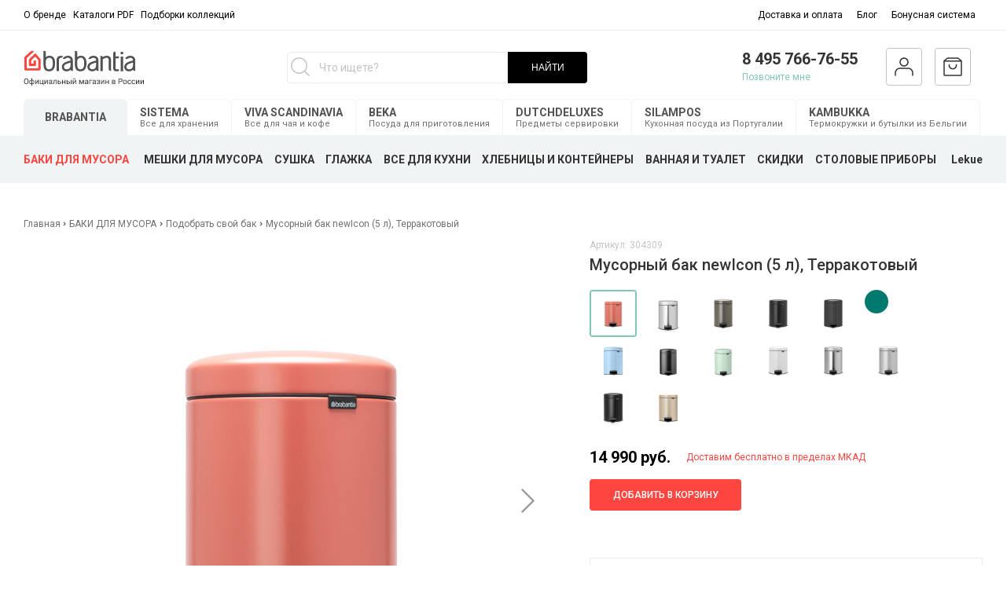

--- FILE ---
content_type: text/html; charset=utf-8
request_url: https://www.brabantia-shop.ru/collection/vse-baki/product/musornyy-bak-newicon-5-l-terrakotovyy
body_size: 64352
content:
<!DOCTYPE html>
<html lang="ru-Ru">
<head><meta data-config="{&quot;product_id&quot;:180608223}" name="page-config" content="" /><meta data-config="{&quot;money_with_currency_format&quot;:{&quot;delimiter&quot;:&quot; &quot;,&quot;separator&quot;:&quot;.&quot;,&quot;format&quot;:&quot;%n %u&quot;,&quot;unit&quot;:&quot;руб.&quot;,&quot;show_price_without_cents&quot;:1},&quot;currency_code&quot;:&quot;RUR&quot;,&quot;currency_iso_code&quot;:&quot;RUB&quot;,&quot;default_currency&quot;:{&quot;title&quot;:&quot;Российский рубль&quot;,&quot;code&quot;:&quot;RUR&quot;,&quot;rate&quot;:1.0,&quot;format_string&quot;:&quot;%n %u&quot;,&quot;unit&quot;:&quot;руб.&quot;,&quot;price_separator&quot;:&quot;&quot;,&quot;is_default&quot;:true,&quot;price_delimiter&quot;:&quot;&quot;,&quot;show_price_with_delimiter&quot;:true,&quot;show_price_without_cents&quot;:true},&quot;facebook&quot;:{&quot;pixelActive&quot;:false,&quot;currency_code&quot;:&quot;RUB&quot;,&quot;use_variants&quot;:false},&quot;vk&quot;:{&quot;pixel_active&quot;:null,&quot;price_list_id&quot;:null},&quot;new_ya_metrika&quot;:false,&quot;ecommerce_data_container&quot;:&quot;dataLayer&quot;,&quot;common_js_version&quot;:&quot;v2&quot;,&quot;vue_ui_version&quot;:null,&quot;feedback_captcha_enabled&quot;:&quot;1&quot;,&quot;account_id&quot;:585920,&quot;hide_items_out_of_stock&quot;:false,&quot;forbid_order_over_existing&quot;:true,&quot;minimum_items_price&quot;:null,&quot;enable_comparison&quot;:true,&quot;locale&quot;:&quot;ru&quot;,&quot;client_group&quot;:null,&quot;consent_to_personal_data&quot;:{&quot;active&quot;:true,&quot;obligatory&quot;:true,&quot;description&quot;:&quot;\u003cp\u003eНастоящим подтверждаю, что я ознакомлен и согласен с условиями \u003ca href=\&quot;/page/oferta\&quot; target=\&quot;blank\&quot;\u003eоферты и политики конфиденциальности\u003c/a\u003e.\u003c/p\u003e&quot;},&quot;recaptcha_key&quot;:&quot;6LfXhUEmAAAAAOGNQm5_a2Ach-HWlFKD3Sq7vfFj&quot;,&quot;recaptcha_key_v3&quot;:&quot;6LcZi0EmAAAAAPNov8uGBKSHCvBArp9oO15qAhXa&quot;,&quot;yandex_captcha_key&quot;:&quot;ysc1_ec1ApqrRlTZTXotpTnO8PmXe2ISPHxsd9MO3y0rye822b9d2&quot;,&quot;checkout_float_order_content_block&quot;:true,&quot;available_products_characteristics_ids&quot;:null,&quot;sber_id_app_id&quot;:&quot;5b5a3c11-72e5-4871-8649-4cdbab3ba9a4&quot;,&quot;theme_generation&quot;:2,&quot;quick_checkout_captcha_enabled&quot;:false,&quot;max_order_lines_count&quot;:500,&quot;sber_bnpl_min_amount&quot;:1000,&quot;sber_bnpl_max_amount&quot;:150000,&quot;counter_settings&quot;:{&quot;data_layer_name&quot;:&quot;dataLayer&quot;,&quot;new_counters_setup&quot;:false,&quot;add_to_cart_event&quot;:true,&quot;remove_from_cart_event&quot;:true,&quot;add_to_wishlist_event&quot;:true},&quot;site_setting&quot;:{&quot;show_cart_button&quot;:true,&quot;show_service_button&quot;:false,&quot;show_marketplace_button&quot;:false,&quot;show_quick_checkout_button&quot;:false},&quot;warehouses&quot;:[],&quot;captcha_type&quot;:&quot;google&quot;,&quot;human_readable_urls&quot;:false}" name="shop-config" content="" /><meta name='js-evnvironment' content='production' /><meta name='default-locale' content='ru' /><meta name='insales-redefined-api-methods' content="[]" /><script src="/packs/js/shop_bundle-2b0004e7d539ecb78a46.js"></script><script type="text/javascript" src="https://static.insales-cdn.com/assets/common-js/common.v2.25.28.js"></script><script type="text/javascript" src="https://static.insales-cdn.com/assets/static-versioned/v3.72/static/libs/lodash/4.17.21/lodash.min.js"></script>
<!--InsalesCounter -->
<script type="text/javascript">
(function() {
  if (typeof window.__insalesCounterId !== 'undefined') {
    return;
  }

  try {
    Object.defineProperty(window, '__insalesCounterId', {
      value: 585920,
      writable: true,
      configurable: true
    });
  } catch (e) {
    console.error('InsalesCounter: Failed to define property, using fallback:', e);
    window.__insalesCounterId = 585920;
  }

  if (typeof window.__insalesCounterId === 'undefined') {
    console.error('InsalesCounter: Failed to set counter ID');
    return;
  }

  let script = document.createElement('script');
  script.async = true;
  script.src = '/javascripts/insales_counter.js?7';
  let firstScript = document.getElementsByTagName('script')[0];
  firstScript.parentNode.insertBefore(script, firstScript);
})();
</script>
<!-- /InsalesCounter -->
    <script type="text/javascript">
      (function() {
        (function(w,c){w[c]=w[c]||function(){(w[c].q=w[c].q||[]).push(arguments)};})(window,'convead');

function ready(fn) {
  if (document.readyState != 'loading'){
    fn();
  } else {
    document.addEventListener('DOMContentLoaded', fn);
  }
}

function ajaxRequest(url, success, fail, complete) {
  success = success || function() {};
  fail = fail || function() {};
  complete = complete || function() {};
  const xhr = new XMLHttpRequest()
  xhr.open('GET', url, true);
  xhr.setRequestHeader('Content-type', 'application/json; charset=utf-8');
  xhr.onreadystatechange = function() {
    if (xhr.readyState == 4) {
      if (xhr.status == 200) {
        success(JSON.parse(xhr.responseText));
        complete(xhr);
      } else {
        fail(xhr);
        complete(xhr);
      }
    }
  }
  xhr.send();
}

ready(function(){
  
  function set_current_cart_info() {
    ConveadCookies.set('convead_cart_info', JSON.stringify({
      count: window.convead_cart_info.items_count, 
      price: window.convead_cart_info.items_price
    }), {path: '/'}); 
  }

  function is_success_order_page() {
    var regex = new RegExp('^/orders/');
    return regex.exec(window.location.pathname) != null;
  }

  function update_cart_legacy() {
    // Update cart
    var json = ConveadCookies.get('convead_cart_info')
    var current_cart_info = (json && JSON.parse(json)) || null;
    var insales_cart_items = [];
    
    ajaxRequest('/cart_items.json', function (cart) {

      for (var order_line of cart.order_lines) {
        insales_cart_items.push({
          product_id: order_line.product_id,
          qnt: order_line.quantity,
          price: order_line.sale_price
        });
      };
      window.convead_cart_info = {
        items_count: cart.items_count,
        items_price: cart.items_price,
        items: insales_cart_items
      };
      if (current_cart_info == null) {
        set_current_cart_info(); 
      } else {
        if ((current_cart_info.count != window.convead_cart_info.items_count) || (current_cart_info.price != window.convead_cart_info.items_price)) {
          set_current_cart_info();
          if (!is_success_order_page()) {
            convead('event', 'update_cart', {items: window.convead_cart_info.items});
          }
        }
      }

    })
  }

  function update_cart_common() {
    var skipFirst = true;
    var send_cart = function($data) {
      var items = [];
      for (var k in $data.order_lines) {
        var offer = $data.order_lines[k];
        items.push({
          product_id: offer.product_id,
          qnt: offer.quantity,
          price: offer.sale_price
        });
      }
      convead('event', 'update_cart', {items: items});
    }
    Events('onCart_Update').subscribe(function( $data ) {
      if (skipFirst) skipFirst = false;
      else {
        send_cart($data);
      }
    })
    Events('addToCart').subscribe(function() {
      new InSales.Cart({ draw: function( $data ) {
        send_cart($data);
      } })
    })
  }

  // Initialize Convead settings
  window.ConveadSettings = window.ConveadSettings || {};
  window.ConveadSettings.app_key = '17ad0e43eae1208927d8e2bcee8756a0';
  window.ConveadSettings.onready = function() {
    // Send view_product event if applicable
    if (typeof(window.convead_product_info) != 'undefined') {
      convead('event', 'view_product', window.convead_product_info);
    }
    if (typeof window.Events === 'function') update_cart_common();
    else update_cart_legacy();
  };

  // Get current visitor info
  ajaxRequest(
    "/client_account/contacts.json",
    function(data, textStatus) {
      if (data.status == 'ok') {
        window.ConveadSettings.visitor_uid = data.client.id;
        if (typeof window.ConveadSettings.visitor_info == 'undefined') window.ConveadSettings.visitor_info = {};
        window.ConveadSettings.visitor_info.first_name = data.client.name;
        window.ConveadSettings.visitor_info.last_name = data.client.surname;
        window.ConveadSettings.visitor_info.email = data.client.email;
        window.ConveadSettings.visitor_info.phone = data.client.phone;
      }
    },
    null,
    function() {
      (function(d){var ts = (+new Date()/86400000|0)*86400;var s = d.createElement('script');s.type = 'text/javascript';s.async = true;s.charset = 'utf-8';s.src = 'https://tracker.convead.io/widgets/'+ts+'/widget-17ad0e43eae1208927d8e2bcee8756a0.js';var x = d.getElementsByTagName('script')[0];x.parentNode.insertBefore(s, x);})(document);
    }
  );

});

      })();
    </script>

<meta name="facebook-domain-verification" content="vn08aa3hkggtkukuwild254rv2bf5q" />
<!-- Google Tag Manager -->
<script>(function(w,d,s,l,i){w[l]=w[l]||[];w[l].push({'gtm.start':
new Date().getTime(),event:'gtm.js'});var f=d.getElementsByTagName(s)[0],
j=d.createElement(s),dl=l!='dataLayer'?'&l='+l:'';j.async=true;j.src=
'https://www.googletagmanager.com/gtm.js?id='+i+dl;f.parentNode.insertBefore(j,f);
})(window,document,'script','dataLayer','GTM-WKL93NB');</script>
<!-- End Google Tag Manager -->

  



<title>Мусорный бак newIcon (5 л), Терракотовый, арт. 304309 - купить в официальном интернет-магазине Brabantia | Brabantia-shop</title>




<!-- meta -->
<meta charset="UTF-8" />

<meta name="description" content='Мусорный бак newIcon (5 л), Терракотовый, арт. 304309, цена - 14 990 руб. В наличии на складе. Быстрая доставка. ☎️ 8 495 766-76-55
Смотрите все товары в разделе «Мусорный бак NewIcon Терракотовый»'/>


<meta name="robots" content="index,follow" />
<meta http-equiv="X-UA-Compatible" content="IE=edge,chrome=1" />
<meta name="viewport" content="width=device-width, initial-scale=1.0" />
<meta name="SKYPE_TOOLBAR" content="SKYPE_TOOLBAR_PARSER_COMPATIBLE" />
<link rel="icon" type="image/png" href="https://static.insales-cdn.com/assets/1/8124/6315964/1742154893/favicon-32x32.png">
<link rel="apple-touch-icon" sizes="72x72" href="https://static.insales-cdn.com/assets/1/8124/6315964/1742154893/apple-touch-icon.png">
<link rel="icon" type="image/png" sizes="32x32" href="https://static.insales-cdn.com/assets/1/8124/6315964/1742154893/favicon-32x32.png">
<link rel="icon" type="image/png" sizes="16x16" href="https://static.insales-cdn.com/assets/1/8124/6315964/1742154893/favicon-16x16.png">
<link rel="manifest" href="https://static.insales-cdn.com/assets/1/8124/6315964/1742154893/site.webmanifest">
<link rel="mask-icon" href="https://static.insales-cdn.com/assets/1/8124/6315964/1742154893/safari-pinned-tab.svg" color="#ff5c53">
<meta name="msapplication-TileColor" content="#00aba9">
<meta name="theme-color" content="#ffffff">
<meta name="google-site-verification" content="6vgt9ZUCjZnrRtTLt4fR-Q-fhuk8UVezNKERRGbujA8" />
<meta name="cmsmagazine" content="925bc3623de0cdb412e5f9a4c3af8ebf" /> 





    <meta property="og:title" content="Мусорный бак newIcon (5 л), Терракотовый" />
    <meta property="og:type" content="website" />
    <meta property="og:url" content="https://www.brabantia-shop.ru/collection/vse-baki/product/musornyy-bak-newicon-5-l-terrakotovyy" />
    
      <meta property="og:image" content="https://static.insales-cdn.com/images/products/1/3616/305942048/Pedal_Bin_newIcon__5L_-_Terracotta_Pink_-_8710755304309_Brabantia_96dpi_840x1181px_E_NR-20970.JPG" />
    
  

<!-- fixes -->
<!--[if IE]>
<script src="//html5shiv.googlecode.com/svn/trunk/html5.js"></script><![endif]-->
<!--[if lt IE 9]>
<script src="//css3-mediaqueries-js.googlecode.com/svn/trunk/css3-mediaqueries.js"></script>
<![endif]-->
<script type="application/ld+json"> 
  { 
    "@context": "http://schema.org", 
    "@type": "Organization", 
    "url" : "https://beta.brabantia-shop.ru", 
    "logo" : "https://static.insales-cdn.com/assets/1/8124/6315964/1742154893/logotype.svg", 
    "address": { 
    "@type": "PostalAddress", 
    "addressLocality": "Москва", 
    "streetAddress": "Ленинская Слобода, 30, стр. 1",
    "postalCode":"115280"
  }, 
  "email": "zakaz@brabantia-shop.ru", 
  "name": "Brabantia", 
  "telephone": "+7 (495) 766-76-55" 
} 
</script>



 
  <link href="https://fonts.googleapis.com/css?family=Roboto:100,100i,300,300i,400,400i,500,500i,700,700i,900,900i&amp;subset=cyrillic-ext" rel="stylesheet" media="only screen and (min-device-width: 1025px)">

<link href="https://static.insales-cdn.com/assets/1/8124/6315964/1742154893/fonts.css" rel="stylesheet" type="text/css" media="only screen and (min-device-width: 1025px)" />
<link href="https://static.insales-cdn.com/assets/1/8124/6315964/1742154893/spider.css" rel="stylesheet" type="text/css" />
<link href="https://static.insales-cdn.com/assets/1/8124/6315964/1742154893/base.css" rel="stylesheet" type="text/css" />
<link href="https://static.insales-cdn.com/assets/1/8124/6315964/1742154893/plugins.css" rel="stylesheet" type="text/css" />
<link href="https://static.insales-cdn.com/assets/1/8124/6315964/1742154893/theme.css" rel="stylesheet" type="text/css" />
<link href="https://static.insales-cdn.com/assets/1/8124/6315964/1742154893/styles-sj.css" rel="stylesheet" type="text/css" />


  <script src="https://static.insales-cdn.com/assets/1/8124/6315964/1742154893/jquery.min.js"></script>

<script src="https://static.insales-cdn.com/assets/1/8124/6315964/1742154893/masonry.js"></script>
<script type="text/javascript">
  Site.template = 'product';
</script>
<meta name='product-id' content='180608223' />
</head>




<body class="template-is-product not-index-page  ">
  <div id="insales-theme">
    <div class="top_panel hide-md">
  <div class="container">
    <div class="row flex-middle">
      <div class="cell-6">
         








  <div class="small-menu is-left is-top menu js-menu">
    
      
<menu-item href="/page/about-us" count="" menu-level="" ref="menu-item" dropdown="false" image="" name-space="small-menu">
  
  <a slot="title" href="/page/about-us" class="menu-link">
    О бренде
  </a>
  
</menu-item>

    
      
<menu-item href="/collection/katalogi-brabantia" count="" menu-level="" ref="menu-item" dropdown="false" image="" name-space="small-menu">
  
  <a slot="title" href="/collection/katalogi-brabantia" class="menu-link">
    Каталоги PDF
  </a>
  
</menu-item>

    
      
<menu-item href="/page/vdohnovenie-brabantia" count="" menu-level="" ref="menu-item" dropdown="false" image="" name-space="small-menu">
  
  <a slot="title" href="/page/vdohnovenie-brabantia" class="menu-link">
    Подборки коллекций
  </a>
  
</menu-item>

    
  </div>










        
      </div>
      <div class="cell-6">
        








  <div class="small-menu is-right is-top menu js-menu">
    
      
<menu-item href="/page/payment_and_delivery" count="" menu-level="" ref="menu-item" dropdown="false" image="" name-space="small-menu">
  
  <a slot="title" href="/page/payment_and_delivery" class="menu-link">
    Доставка и оплата
  </a>
  
</menu-item>

    
      
<menu-item href="/blogs/blog" count="" menu-level="" ref="menu-item" dropdown="false" image="" name-space="small-menu">
  
  <a slot="title" href="/blogs/blog" class="menu-link">
    Блог
  </a>
  
</menu-item>

    
      
<menu-item href="/page/bonusnaya-sistema" count="" menu-level="" ref="menu-item" dropdown="false" image="" name-space="small-menu">
  
  <a slot="title" href="/page/bonusnaya-sistema" class="menu-link">
    Бонусная система
  </a>
  
</menu-item>

    
  </div>










      </div>
    </div>
  </div>
</div>


    















  <div class="hide show-md">

  </div>
<div class="" style="--logo-handle: url(https://static.insales-cdn.com/assets/1/8124/6315964/1742154893/all-handle.svg);">
  <header class="main-header hide-md">
    <div class="container">
    <div class="row flex-middle flex-between">
      <div class="cell-">
       
         <a href="/" class="logotype">
          <img src="" alt="">
        </a>
        
      </div>
      <div class="cell-">
        <div class="row flex-middle flex-between">
          <div class="search-widget">
            <form action="/collection/all" method="get" class="search_widget_light search_widget_light_new">
  <div class="inpt-group">
    <div class="search-mobile-wrapper-input">

      <svg width="24" height="24" viewBox="0 0 24 24" fill="none" xmlns="http://www.w3.org/2000/svg" class="search__icon hide-md">
        <path fill-rule="evenodd" clip-rule="evenodd"
          d="M17.4697 17.4697C17.7626 17.1768 18.2374 17.1768 18.5303 17.4697L23.5303 22.4697C23.8232 22.7626 23.8232 23.2374 23.5303 23.5303C23.2374 23.8232 22.7626 23.8232 22.4697 23.5303L17.4697 18.5303C17.1768 18.2374 17.1768 17.7626 17.4697 17.4697Z"
          fill="#C4C4C4" />
        <circle cx="10.5" cy="10.5" r="9.75" stroke="#C4C4C4" stroke-width="1.5" />
      </svg>

      <input type="text" autocomplete="off" class="js-mobile-search search_widget-control search-widget-field search-widget-field-pc" name="q" value="" placeholder="Что ищете?" data-search-field />

      <svg viewBox="0 0 15 15" fill="none" xmlns="http://www.w3.org/2000/svg" class="search__clear js-search-clear">
        <path d="M1 1L7 7M7 7L13 1M7 7L1 13M7 7L13 13" stroke="#C4C4C4" stroke-width="1.5" stroke-linecap="round"/>
      </svg>
      <svg viewBox="0 0 15 15" fill="none" xmlns="http://www.w3.org/2000/svg" class="search__clear js-search-clear-suggestions">
        <path d="M1 1L7 7M7 7L13 1M7 7L1 13M7 7L13 13" stroke="#C4C4C4" stroke-width="1.5" stroke-linecap="round"/>
      </svg>
      <article class="search-suggestions" ></article>
      <article class="search-suggestions__popular" >
        <span class="search-suggestions__popular-title">Популярные товары</span>
        
        
          <a class="search-suggestions_link"
            href="/collection/viva/product/grelka-dlya-chaynika-viva-scandinavia-jaimi-2"
          >
            <span class="search-suggestions_photo">
              <img src="https://static.insales-cdn.com/images/products/1/3355/532942107/medium_V82940-72-700.jpg">
                  <span class="search-suggestions_title">
                    Грелка для чайника Viva Scandinavia "Jaimi"
                  </span>
            </span>
            
                <span class="search-suggestions_price">
                  5 990 руб.
                </span>
            
          </a>
        
          <a class="search-suggestions_link"
            href="/collection/viva/product/grelka-dlya-chaynika-viva-scandinavia-jaimi-3"
          >
            <span class="search-suggestions_photo">
              <img src="https://static.insales-cdn.com/images/products/1/3414/532942166/medium_V82946-72-700.jpg">
                  <span class="search-suggestions_title">
                    Грелка для чайника Viva Scandinavia "Jaimi"
                  </span>
            </span>
            
                <span class="search-suggestions_price">
                  5 990 руб.
                </span>
            
          </a>
        
          <a class="search-suggestions_link"
            href="/collection/viva/product/grelka-dlya-chaynika-viva-scandinavia-jaimi-eee0ea"
          >
            <span class="search-suggestions_photo">
              <img src="https://static.insales-cdn.com/images/products/1/3433/532942185/medium_V82949-72-700.jpg">
                  <span class="search-suggestions_title">
                    Грелка для чайника Viva Scandinavia "Jaimi"
                  </span>
            </span>
            
                <span class="search-suggestions_price">
                  5 990 руб.
                </span>
            
          </a>
        
          <a class="search-suggestions_link"
            href="/collection/viva/product/tambler-dlya-zavarivaniya-chaya-s-funktsiey-kontrolya-smartbrew-viva-scandinavia-recharge-460-ml"
          >
            <span class="search-suggestions_photo">
              <img src="https://static.insales-cdn.com/images/products/1/3456/532942208/medium_V82045.jpg">
                  <span class="search-suggestions_title">
                    Тамблер для заваривания чая с функцией контроля SmartBrew, Viva Scandinavia "Recharge" 460 мл
                  </span>
            </span>
            
                <span class="search-suggestions_price">
                  7 990 руб.
                </span>
            
          </a>
        
          <a class="search-suggestions_link"
            href="/collection/viva/product/tambler-dlya-zavarivaniya-chaya-s-funktsiey-kontrolya-smartbrew-viva-scandinavia-recharge-460-ml-3"
          >
            <span class="search-suggestions_photo">
              <img src="https://static.insales-cdn.com/images/products/1/3525/532942277/medium_V82051.jpg">
                  <span class="search-suggestions_title">
                    Тамблер для заваривания чая с функцией контроля SmartBrew, Viva Scandinavia "Recharge" 460 мл
                  </span>
            </span>
            
                <span class="search-suggestions_price">
                  7 990 руб.
                </span>
            
          </a>
        
          <a class="search-suggestions_link"
            href="/collection/viva/product/citechko-dlya-zavarivaniya-chaya-egg-viva-scandinavia-infusion"
          >
            <span class="search-suggestions_photo">
              <img src="https://static.insales-cdn.com/images/products/1/3603/532942355/medium_V39101.jpg">
                  <span class="search-suggestions_title">
                    Cитечко для заваривания чая "Egg" Viva Scandinavia "Infusion"
                  </span>
            </span>
            
                <span class="search-suggestions_price">
                  1 999 руб.
                </span>
            
          </a>
        
          <a class="search-suggestions_link"
            href="/collection/viva/product/citechko-dlya-zavarivaniya-chaya-egg-viva-scandinavia-infusion-2"
          >
            <span class="search-suggestions_photo">
              <img src="https://static.insales-cdn.com/images/products/1/3717/532942469/medium_V39147.jpg">
                  <span class="search-suggestions_title">
                    Cитечко для заваривания чая "Egg" Viva Scandinavia "Infusion"
                  </span>
            </span>
            
                <span class="search-suggestions_price">
                  1 999 руб.
                </span>
            
          </a>
        
          <a class="search-suggestions_link"
            href="/collection/viva/product/citechko-dlya-zavarivaniya-chaya-egg-viva-scandinavia-infusion-3"
          >
            <span class="search-suggestions_photo">
              <img src="https://static.insales-cdn.com/images/products/1/3785/532942537/medium_V39163.jpg">
                  <span class="search-suggestions_title">
                    Cитечко для заваривания чая "Egg" Viva Scandinavia "Infusion"
                  </span>
            </span>
            
                <span class="search-suggestions_price">
                  1 999 руб.
                </span>
            
          </a>
        
      </article>
    </div>
    <button type="submit" class="but-search">НАЙТИ</button>

  </div>
  <input type="hidden" name="lang" value="ru">
  
</form>
          </div>
        </div>
      </div>
   	  
      <div class="cell-">
        <div class="row flex-between headers-icon">
           <div class="header-phone pos-r feedback-wrapper">
             <a class="phone in-header" href="tel:8 495 766-76-55">
   			 8 495 766-76-55
  			</a>
             <a href="#feedback-modal" class="js-feedback-alert icon">Позвоните мне</a>
             <div class="feedback-alert">
  <div class="feedback-inner">

      <div class="feedback-title">Заказать обратный звонок</div>
      <div class="feedback-subtitle">Укажите свой номер и мы перезвоним<br> в ближайшее время</div>
      <form class="feedback js-feedback-arrival" action="/client_account/feedback" method="post">

    <div class="feedback-row is-required" data-feedback-field>
      <div class="feedback-field-wrap">
        <input placeholder="Ваше имя" name="name" type="text" class="feedback-field inpt text-field" />
      </div>
    </div>
        
  <div class="feedback-row is-required" data-feedback-field>
    <div class="feedback-field-wrap">
      <input placeholder="E-mail" name="from" type="email" class="feedback-field inpt text-field" />
    </div>
  </div>
  <div class="feedback-row is-required feedback-row-phone" data-feedback-field>
    <div class="feedback-field-wrap">
      <input placeholder="Ваш телефон" name="phone" type="text" class="feedback-field inpt text-field" />
    </div>
  </div>

  <div class="feedback-row hide" data-feedback-field>
    <div class="feedback-field-wrap">
      <textarea placeholder="ваш вопрос" name="content" rows="4" class="feedback-field"></textarea>
    </div>
  </div>

  <div class="feedback-row form-error" data-feedback-errors>
  </div>
  <div class="feedback-row form-done" data-feedback-success>
  </div>
       
        
 <div class="feedback-row text-center feedback-agree">
    <label>
      <input class="chkbx" type="checkbox" name="" value="" data-feedback-agree>
      <span class="chkbx-control"></span>
      <span style="font-size: 12px;">
        Cогласиться на обработку персональных данных
      </span>
    
    </label>
  </div>	
  
  <div class="feedback-row text-center">
    <button class="bttn-prim" type="submit" name="bttn" data-feedback-submit>
      Отправить
    </button>
  </div>
       
        
        
<div class="feedback-row is-required m-b-15" data-feedback-field>
  <label class="form-label m-b-5">Капча</label>
  <div class="feedback-field-wrap js-recaptcha-field">
  </div>
</div>

 


  
  <input type="hidden" name="subject" value="Обратный звонок, сайт brabantia">

</form>
  </div>
</div>

          </div>
          <div class="header-user header-icon-border">
            
              <a href="/client_account/login" class="icon"> <img src="https://static.insales-cdn.com/assets/1/8124/6315964/1742154893/profil-1.svg" alt=""></a>
            
          </div>
          <div class="header-cart header-icon-border">
             <a href="/cart_items" class="icon">
            	<img class="header-cart-empty" src="https://static.insales-cdn.com/assets/1/8124/6315964/1742154893/icon_cart.svg" alt="">
                <img class="header-cart-full" src="https://static.insales-cdn.com/assets/1/8124/6315964/1742154893/icon_cart_red.svg" alt="">
               
                <span class="cartman-items-count"data-cartman-items-count=""></span>
                <div class="header-cart-info"> 
                  <span data-cartman-items-price=""></span>
                  <p class="header-cart-free-delivery">Доставка бесплатно</p>            
                 </div>
             </a> 
          </div>
         
           
        </div> 
      </div>
    </div>
    </div>
  </header>



  



  <div class="container hide-md">
    <div class="main-menu-brands">
      
      
      
        <a href="/" data-brand-handle="all" class="main-menu-item">
          <strong>
            BRABANTIA
          </strong>
          <span>
            Для кухни и дома
          </span>
        </a>
      
      
      
        <a href="/collection/sistema" data-brand-handle="sistema" class="main-menu-item">
          <strong>
            SISTEMA
          </strong>
          <span>
            Все для хранения
          </span>
        </a>
      
      
      
        <a href="/collection/viva" data-brand-handle="viva" class="main-menu-item">
          <strong>
            VIVA SCANDINAVIA
          </strong>
          <span>
            Все для чая и кофе
          </span>
        </a>
      
      
      
        <a href="/collection/beka" data-brand-handle="beka" class="main-menu-item">
          <strong>
            BEKA
          </strong>
          <span>
            Посуда для приготовления
          </span>
        </a>
      
      
      
        <a href="/collection/dutchdeluxes" data-brand-handle="dutchdeluxes" class="main-menu-item">
          <strong>
            DUTCHDELUXES
          </strong>
          <span>
            Предметы сервировки
          </span>
        </a>
      
      
      
        <a href="/collection/silampos" data-brand-handle="silampos" class="main-menu-item">
          <strong>
            SILAMPOS
          </strong>
          <span>
            Кухонная посуда из Португалии
          </span>
        </a>
      
      
      
        <a href="/collection/kambukka" data-brand-handle="kambukka" class="main-menu-item">
          <strong>
            KAMBUKKA
          </strong>
          <span>
            Термокружки и бутылки из Бельгии
          </span>
        </a>
      
    </div>
  </div>

  <div class="main-menu-wrap hide-md">
    
    <div class="container" data-brand-menu="all">
      
      







  


<ul class=" main-menu menu level-1  flex-middle">
  
  
	<li class="menu-item-level-1   menu-item-baki-i-korziny-dlya-musora"  >
  
  <a href="/collection/baki-i-korziny-dlya-musora" class=" menu-link-current  -link menu-link level-">
    БАКИ ДЛЯ МУСОРА
    
    
      <img class="mobile-sub-link mobile-sub-link-down" src="https://static.insales-cdn.com/assets/1/8124/6315964/1742154893/icon-down.svg" />
      <img class="mobile-sub-link mobile-sub-link-top" src="https://static.insales-cdn.com/assets/1/8124/6315964/1742154893/icon-up.svg" />
    
  </a>

  
    
	<div class="comp-submenu menu-submenu-wrapper  menu level-1.0  is-drop_target" > 
		<div class="container">
   		 <div class="row">
          
          
          
          
          
          
           <div class="cell-4">
            <ul class="submenu">
              
              <li class="mobile-menu-sub-row -item menu-item mobile-meenu-baki-i-korziny-dlya-musora level- item-is-  " >
               <a href="/collection/baki-i-korziny-dlya-musora" class=" menu-link">
                 <div class="sub-foto-wrapper">
                   <span class="logo-handle"></span>
                 <!-- <img src="https://static.insales-cdn.com/assets/1/8124/6315964/1742154893/common-col-img.png" /> -->
                
                 </div>
                    Информация о баках Brabantia
               </a>
             </li>
              
              
                
                <li class="  mobile-menu-sub-row -item menu-item level- item-is-vse-baki  " >

                  <a href="/collection/vse-baki" class="menu-link-current  menu-link js-sub-menu menu-link-is-vse-baki" >

                  <div class="sub-foto-wrapper"><p><img src="https://static-sl.insales.ru/files/1/5235/17921139/original/Подобрать.png" alt=""></p>

                  </div>
                  Подобрать свой бак
                  </a>
                   
                  <div class="sub-label-wrapper">
                    
                    </div>
                  
                </li>
                
                <li class="  mobile-menu-sub-row -item menu-item level- item-is-musornye-baki-newicon  " >

                  <a href="/collection/musornye-baki-newicon" class=" menu-link js-sub-menu menu-link-is-musornye-baki-newicon" >

                  <div class="sub-foto-wrapper"><p><img src="https://static-sl.insales.ru/files/1/5236/17921140/original/NewIcon.png" alt=""></p>

                  </div>
                  Мусорные баки NewIcon
                  </a>
                   
                  <div class="sub-label-wrapper">
                    
                    </div>
                  
                </li>
                
                <li class="  mobile-menu-sub-row -item menu-item level- item-is-musornye-baki-touch-bin  " >

                  <a href="/collection/musornye-baki-touch-bin" class=" menu-link js-sub-menu menu-link-is-musornye-baki-touch-bin" >

                  <div class="sub-foto-wrapper"><p><img src="https://static-sl.insales.ru/files/1/5249/17921153/original/Touch_Bin_eaea1df75a2adc460510923c2a6256f7.png" alt=""></p>

                  </div>
                  Мусорные баки Touch Bin
                  </a>
                   
                  <div class="sub-label-wrapper">
                    
                    </div>
                  
                </li>
                
                <li class="  mobile-menu-sub-row -item menu-item level- item-is-musornye-baki-pedal-bin-bo  " >

                  <a href="/collection/musornye-baki-pedal-bin-bo" class=" menu-link js-sub-menu menu-link-is-musornye-baki-pedal-bin-bo" >

                  <div class="sub-foto-wrapper"><p><img src="https://static-sl.insales.ru/files/1/5253/17921157/original/Pedal_Bin_Bo.png" alt=""></p>

                  </div>
                  Мусорные баки Pedal Bin Bo
                  </a>
                   
                  <div class="sub-label-wrapper">
                    
                    </div>
                  
                </li>
                	
              </ul>
            </div>
           <div class="cell-4">
             
             	<ul class="submenu">
             	
                <li class="  mobile-menu-sub-row -item menu-item level- item-is-musornye-baki-touch-bin-bo  " >

                  <a href="/collection/musornye-baki-touch-bin-bo" class=" menu-link js-sub-menu menu-link-is-musornye-baki-touch-bin-bo" >

                  <div class="sub-foto-wrapper"><p><img src="https://static-sl.insales.ru/files/1/5257/17921161/original/Touch_Bin_Bo.png" alt=""></p>

                  </div>
                  Мусорные баки Touch Bin Bo
                  </a>
                   
                  <div class="sub-label-wrapper">
                    
                    </div>
                  
                </li>
                
                <li class="  mobile-menu-sub-row -item menu-item level- item-is-musornye-baki-touch-bin-bo-hi  " >

                  <a href="/collection/musornye-baki-touch-bin-bo-hi" class=" menu-link js-sub-menu menu-link-is-musornye-baki-touch-bin-bo-hi" >

                  <div class="sub-foto-wrapper"><p><img src="https://static-sl.insales.ru/files/1/5262/17921166/original/Touch_Bin_Bo_Hi.png" alt=""></p>

                  </div>
                  Мусорные баки Touch Bin Bo Hi
                  </a>
                   
                  <div class="sub-label-wrapper">
                    
                    </div>
                  
                </li>
                
                <li class="  mobile-menu-sub-row -item menu-item level- item-is-musornye-baki-flipbin  " >

                  <a href="/collection/musornye-baki-flipbin" class=" menu-link js-sub-menu menu-link-is-musornye-baki-flipbin" >

                  <div class="sub-foto-wrapper"><p><img src="https://static.insales-cdn.com/files/1/4120/31494168/original/mceu_2546928721694510721304-1694510721334.png"></p>

                  </div>
                  Компактные мусорные баки Bo и Bo Hi
                  </a>
                   
                  <div class="sub-label-wrapper">
                    
                    </div>
                  
                </li>
                
                <li class="  mobile-menu-sub-row -item menu-item level- item-is-ergonomichnye-musornye-baki  " >

                  <a href="/collection/ergonomichnye-musornye-baki" class=" menu-link js-sub-menu menu-link-is-ergonomichnye-musornye-baki" >

                  <div class="sub-foto-wrapper"><p><img src="https://static-sl.insales.ru/files/1/5271/17921175/original/Эргономичные_мусорные_баки.png" alt="" /></p>

                  </div>
                  Эргономичные мусорные баки
                  </a>
                   
                  <div class="sub-label-wrapper">
                    
                    </div>
                  
                </li>
                
                <li class="  mobile-menu-sub-row -item menu-item level- item-is-musornye-vedra-sort-n-go  " >

                  <a href="/collection/musornye-vedra-sort-n-go" class=" menu-link js-sub-menu menu-link-is-musornye-vedra-sort-n-go" >

                  <div class="sub-foto-wrapper"><p><img src="https://static-sl.insales.ru/files/1/5285/17921189/original/Sort_Go.png" alt=""></p>

                  </div>
                  Встраиваемые мусорные ведра Sort&Go
                  </a>
                   
                  <div class="sub-label-wrapper">
                    NEW
                    </div>
                  
                </li>
                	
                </ul> 
             
           </div>
           <div class="cell-4">
                
             	<ul class="submenu">
             	
                <li class="  mobile-menu-sub-row -item menu-item level- item-is-musornye-baki-step-up  " >

                  <a href="/collection/musornye-baki-step-up" class=" menu-link js-sub-menu menu-link-is-musornye-baki-step-up" >

                  <div class="sub-foto-wrapper"><p><img title="step_and_go_catalog" src="https://static.insales-cdn.com/files/1/4783/28553903/original/step_and_go_catalog_1684438398334-1684438399282.png" alt="step_and_go_catalog.png" width="200" height="200"></p>

                  </div>
                  Мусорные баки Step Up
                  </a>
                   
                  <div class="sub-label-wrapper">
                    NEW
                    </div>
                  
                </li>
                
                <li class="  mobile-menu-sub-row -item menu-item level- item-is-vstraivaemye-musornye-baki  " >

                  <a href="/collection/vstraivaemye-musornye-baki" class=" menu-link js-sub-menu menu-link-is-vstraivaemye-musornye-baki" >

                  <div class="sub-foto-wrapper"><p><img src="https://static-sl.insales.ru/files/1/5308/17921212/original/Встраиваемые_мусорные_баки_16c78e37d1f5a95855c8dea4f7cd747b.png" alt=""></p>

                  </div>
                  Встраиваемые мусорные баки
                  </a>
                   
                  <div class="sub-label-wrapper">
                    
                    </div>
                  
                </li>
                
                <li class="  mobile-menu-sub-row -item menu-item level- item-is-nastennye-musornye-baki  " >

                  <a href="/collection/nastennye-musornye-baki" class=" menu-link js-sub-menu menu-link-is-nastennye-musornye-baki" >

                  <div class="sub-foto-wrapper"><p><img src="https://static-sl.insales.ru/files/1/5311/17921215/original/Настенные_мусорные_баки.png" alt=""></p>

                  </div>
                  Настенные мусорные баки
                  </a>
                   
                  <div class="sub-label-wrapper">
                    
                    </div>
                  
                </li>
                
                <li class="  mobile-menu-sub-row -item menu-item level- item-is-musornye-baki-xxl  " >

                  <a href="/collection/musornye-baki-xxl" class=" menu-link js-sub-menu menu-link-is-musornye-baki-xxl" >

                  <div class="sub-foto-wrapper"><p><img src="https://static-sl.insales.ru/files/1/5321/17921225/original/XXL.png" alt=""></p>

                  </div>
                  Мусорные баки XXL
                  </a>
                   
                  <div class="sub-label-wrapper">
                    
                    </div>
                  
                </li>
                
                <li class="  mobile-menu-sub-row -item menu-item level- item-is-korziny-dlya-bumag-i-urny  " >

                  <a href="/collection/korziny-dlya-bumag-i-urny" class=" menu-link js-sub-menu menu-link-is-korziny-dlya-bumag-i-urny" >

                  <div class="sub-foto-wrapper"><p><img src="https://static-sl.insales.ru/files/1/5324/17921228/original/Корзины_для_бумаг_и_урны.png" alt=""></p>

                  </div>
                  Корзины для бумаг и урны
                  </a>
                   
                  <div class="sub-label-wrapper">
                    
                    </div>
                  
                </li>
                	
                </ul> 
               
           </div>  
          </div>
	
		</div>
	</div>
	
 </li>

  
  
	<li class="menu-item-level-1   menu-item-meshki-dlya-musora"  >
  
  <a href="/collection/meshki-dlya-musora" class="  -link menu-link level-">
    МЕШКИ ДЛЯ МУСОРА
    
    
      <img class="mobile-sub-link mobile-sub-link-down" src="https://static.insales-cdn.com/assets/1/8124/6315964/1742154893/icon-down.svg" />
      <img class="mobile-sub-link mobile-sub-link-top" src="https://static.insales-cdn.com/assets/1/8124/6315964/1742154893/icon-up.svg" />
    
  </a>

  
    
	<div class="comp-submenu menu-submenu-wrapper  menu level-1.0  is-drop_target" > 
		<div class="container">
   		 <div class="row">
          
          
          
          
          
          
           <div class="cell-4">
            <ul class="submenu">
              
              <li class="mobile-menu-sub-row -item menu-item mobile-meenu-meshki-dlya-musora level- item-is-  " >
               <a href="/collection/meshki-dlya-musora" class=" menu-link">
                 <div class="sub-foto-wrapper">
                   <span class="logo-handle"></span>
                 <!-- <img src="https://static.insales-cdn.com/assets/1/8124/6315964/1742154893/common-col-img.png" /> -->
                
                 </div>
                    Информация о мешках Brabantia
               </a>
             </li>
              
              
                
                <li class="  mobile-menu-sub-row -item menu-item level- item-is-paketi-dlya-musora  " >

                  <a href="/collection/paketi-dlya-musora" class=" menu-link js-sub-menu menu-link-is-paketi-dlya-musora" >

                  <div class="sub-foto-wrapper"><img src="https://static.insales-cdn.com/images/collections/1/6542/5536142/micro_мешки.jpg" />
                   
                  </div>
                  Мешки Brabantia для всех серий
                  </a>
                   
                  <div class="sub-label-wrapper">
                    
                    </div>
                  
                </li>
                	
              </ul>
            </div>
           <div class="cell-4">
             
             <div  class="submenu-dro-info-wrapper">
              <a class="submenu-dro-info-link" href="/collection/paketi-dlya-musora?characteristics%5B%5D=58920171&price_min=449&price_max=2799">
                <div class="submenu-dro-info">
                  <p><span style="font-size: 10pt;"><strong>ХВАТИТ НАДОЛГО</strong></span></p>
<p><span style="font-weight: 400; font-size: 10pt;">Мешки в упаковке-диспенсере</span></p>
<p><img src="https://static.insales-cdn.com/files/1/4725/19993205/original/Mood_Group_Shot_-_PerfectFit_Bags_96dpi_1280x853px_E_NR-25081.jpg" width="944" height="700"></p>
                </div>
                </a>
             
             </div>
             
           </div>
           <div class="cell-4">
                
                <div  class="submenu-dro-info-wrapper">
                  <a class="submenu-dro-info-link" href="/collection/zelenyy-vybor">
                    <div class="submenu-dro-info">
                      <p><span style="font-size: 10pt;"><strong>ЗЕЛЕНЫЙ ВЫБОР</strong></span></p>
<p><span style="font-weight: 400; font-size: 10pt;">Биоразлагаемые мешки</span></p>
<p><img src="https://static.insales-cdn.com/files/1/4935/19993415/original/Group_1__1_.png" width="946" height="700"></p>
                    </div>
                    </a>
                 </div>
               
           </div>  
          </div>
	
		</div>
	</div>
	
 </li>

  
  
	<li class="menu-item-level-1   menu-item-sushka"  >
  
  <a href="/collection/sushka" class="  -link menu-link level-">
    СУШКА
    
    
      <img class="mobile-sub-link mobile-sub-link-down" src="https://static.insales-cdn.com/assets/1/8124/6315964/1742154893/icon-down.svg" />
      <img class="mobile-sub-link mobile-sub-link-top" src="https://static.insales-cdn.com/assets/1/8124/6315964/1742154893/icon-up.svg" />
    
  </a>

  
    
	<div class="comp-submenu menu-submenu-wrapper  menu level-1.0  is-drop_target" > 
		<div class="container">
   		 <div class="row">
          
          
          
          
          
          
           <div class="cell-4">
            <ul class="submenu">
              
              <li class="mobile-menu-sub-row -item menu-item mobile-meenu-sushka level- item-is-  " >
               <a href="/collection/sushka" class=" menu-link">
                 <div class="sub-foto-wrapper">
                   <span class="logo-handle"></span>
                 <!-- <img src="https://static.insales-cdn.com/assets/1/8124/6315964/1742154893/common-col-img.png" /> -->
                
                 </div>
                    Информация о сушилках Brabantia
               </a>
             </li>
              
              
                
                <li class="  mobile-menu-sub-row -item menu-item level- item-is-vytyazhnye-i-navesnye-sushilki  " >

                  <a href="/collection/vytyazhnye-i-navesnye-sushilki" class=" menu-link js-sub-menu menu-link-is-vytyazhnye-i-navesnye-sushilki" >

                  <div class="sub-foto-wrapper"><p><img src="https://static-sl.insales.ru/files/1/5331/17921235/original/Вытяжные_и_навесные_сушилки.png" alt="" /></p>

                  </div>
                  Вытяжные и навесные сушилки
                  </a>
                   
                  <div class="sub-label-wrapper">
                    
                    </div>
                  
                </li>
                
                <li class="  mobile-menu-sub-row -item menu-item level- item-is-napolnye-sushilki  " >

                  <a href="/collection/napolnye-sushilki" class=" menu-link js-sub-menu menu-link-is-napolnye-sushilki" >

                  <div class="sub-foto-wrapper"><p><img src="https://static-sl.insales.ru/files/1/5336/17921240/original/Напольные_сушилки_для_белья.png" alt=""></p>

                  </div>
                  Напольные сушилки для белья
                  </a>
                   
                  <div class="sub-label-wrapper">
                    NEW
                    </div>
                  
                </li>
                
                <li class="  mobile-menu-sub-row -item menu-item level- item-is-ulichnye-sushilki  " >

                  <a href="/collection/ulichnye-sushilki" class=" menu-link js-sub-menu menu-link-is-ulichnye-sushilki" >

                  <div class="sub-foto-wrapper"><p><img src="https://static-sl.insales.ru/files/1/5338/17921242/original/Уличные_сушилки.png" alt="" /></p>

                  </div>
                  Уличные сушилки
                  </a>
                   
                  <div class="sub-label-wrapper">
                    
                    </div>
                  
                </li>
                
                <li class="  mobile-menu-sub-row -item menu-item level- item-is-aksessuary-dlya-sushilok  " >

                  <a href="/collection/aksessuary-dlya-sushilok" class=" menu-link js-sub-menu menu-link-is-aksessuary-dlya-sushilok" >

                  <div class="sub-foto-wrapper"><p><img src="https://static-sl.insales.ru/files/1/5341/17921245/original/Аксессуары_для_сушилок.png" alt="" /></p>

                  </div>
                  Аксессуары для сушилок
                  </a>
                   
                  <div class="sub-label-wrapper">
                    
                    </div>
                  
                </li>
                	
              </ul>
            </div>
           <div class="cell-4">
             
             <div  class="submenu-dro-info-wrapper">
              <a class="submenu-dro-info-link" href="/collection/vytyazhnye-i-navesnye-sushilki">
                <div class="submenu-dro-info">
                  <p><span style="font-size: 10pt;"><strong>ЭКОНОМИЯ МЕСТА</strong></span></p>
<p><span style="font-weight: 400; font-size: 10pt;">Вытяжные и навесные модели</span></p>
<p><span style="font-weight: 400; font-size: 10pt;"><img src="https://static.insales-cdn.com/files/1/4721/19993201/original/Pull-Out_Clothes_Line__22m_-_White_-_8710755385728_Brabantia_1181x600px_E_NR-4068_02a301ab9cc11b.jpg" width="946" height="700" /></span></p>
                </div>
                </a>
             
             </div>
             
           </div>
           <div class="cell-4">
                
                <div  class="submenu-dro-info-wrapper">
                  <a class="submenu-dro-info-link" href="/collection/napolnye-sushilki">
                    <div class="submenu-dro-info">
                      <p><span style="font-size: 10pt;"><strong>СУШКА ПО МАКСИМУМУ</strong></span></p>
<p><span style="font-weight: 400; font-size: 10pt;">Н</span><span style="font-weight: 400; font-size: 10pt;">апольные сушилки</span></p>
<p><span style="font-weight: 400; font-size: 10pt;"><img src="https://static.insales-cdn.com/files/1/4719/19993199/original/HangOn_Drying_Rack_1280x853px_0__1__73232cfa8d0dcbbda43c480794435c58.jpeg" width="946" height="700" /></span></p>
                    </div>
                    </a>
                 </div>
               
           </div>  
          </div>
	
		</div>
	</div>
	
 </li>

  
  
	<li class="menu-item-level-1   menu-item-sushka-i-glazhka"  >
  
  <a href="/collection/sushka-i-glazhka" class="  -link menu-link level-">
    ГЛАЖКА
    
    
      <img class="mobile-sub-link mobile-sub-link-down" src="https://static.insales-cdn.com/assets/1/8124/6315964/1742154893/icon-down.svg" />
      <img class="mobile-sub-link mobile-sub-link-top" src="https://static.insales-cdn.com/assets/1/8124/6315964/1742154893/icon-up.svg" />
    
  </a>

  
    
	<div class="comp-submenu menu-submenu-wrapper  menu level-1.0  is-drop_target" > 
		<div class="container">
   		 <div class="row">
          
          
          
          
          
          
           <div class="cell-4">
            <ul class="submenu">
              
              <li class="mobile-menu-sub-row -item menu-item mobile-meenu-sushka-i-glazhka level- item-is-  " >
               <a href="/collection/sushka-i-glazhka" class=" menu-link">
                 <div class="sub-foto-wrapper">
                   <span class="logo-handle"></span>
                 <!-- <img src="https://static.insales-cdn.com/assets/1/8124/6315964/1742154893/common-col-img.png" /> -->
                
                 </div>
                    Информация о гладильных досках Brabantia
               </a>
             </li>
              
              
                
                <li class="  mobile-menu-sub-row -item menu-item level- item-is-gladilnye-doski-brabantia  " >

                  <a href="/collection/gladilnye-doski-brabantia" class=" menu-link js-sub-menu menu-link-is-gladilnye-doski-brabantia" >

                  <div class="sub-foto-wrapper"><p><img src="https://static-sl.insales.ru/files/1/578/17924674/original/1-5.png" alt=""></p>

                  </div>
                  Подобрать свою гладильную доску
                  </a>
                   
                  <div class="sub-label-wrapper">
                    
                    </div>
                  
                </li>
                
                <li class="  mobile-menu-sub-row -item menu-item level- item-is-gladilnye-doski-a-110h30-sm  " >

                  <a href="/collection/gladilnye-doski-a-110h30-sm" class=" menu-link js-sub-menu menu-link-is-gladilnye-doski-a-110h30-sm" >

                  <div class="sub-foto-wrapper"><p><img src="https://static-sl.insales.ru/files/1/582/17924678/original/Гладильные_доски_A__110х30_см_.png" alt=""></p>

                  </div>
                  Гладильные доски A (110х30 см)
                  </a>
                   
                  <div class="sub-label-wrapper">
                    
                    </div>
                  
                </li>
                
                <li class="  mobile-menu-sub-row -item menu-item level- item-is-gladilnye-doski-b-124h38-sm  " >

                  <a href="/collection/gladilnye-doski-b-124h38-sm" class=" menu-link js-sub-menu menu-link-is-gladilnye-doski-b-124h38-sm" >

                  <div class="sub-foto-wrapper"><p><img src="https://static-sl.insales.ru/files/1/583/17924679/original/Гладильные_доски_B__124х38_см_.png" alt="" /></p>

                  </div>
                  Гладильные доски B (124х38 см)
                  </a>
                   
                  <div class="sub-label-wrapper">
                    
                    </div>
                  
                </li>
                
                <li class="  mobile-menu-sub-row -item menu-item level- item-is-gladilnye-doski-s-124h45-sm  " >

                  <a href="/collection/gladilnye-doski-s-124h45-sm" class=" menu-link js-sub-menu menu-link-is-gladilnye-doski-s-124h45-sm" >

                  <div class="sub-foto-wrapper"><p><img src="https://static-sl.insales.ru/files/1/584/17924680/original/Гладильные_доски_С__124х45_см_.png" alt=""></p>

                  </div>
                  Гладильные доски С (124х45 см)
                  </a>
                   
                  <div class="sub-label-wrapper">
                    
                    </div>
                  
                </li>
                	
              </ul>
            </div>
           <div class="cell-4">
             
             	<ul class="submenu">
             	
                <li class="  mobile-menu-sub-row -item menu-item level- item-is-gladilnye-doski-d-135h45-sm  " >

                  <a href="/collection/gladilnye-doski-d-135h45-sm" class=" menu-link js-sub-menu menu-link-is-gladilnye-doski-d-135h45-sm" >

                  <div class="sub-foto-wrapper"><p><img src="https://static-sl.insales.ru/files/1/585/17924681/original/Гладильные_доски_D__135х45_см_.png" alt=""></p>

                  </div>
                  Гладильные доски D (135х45 см)
                  </a>
                   
                  <div class="sub-label-wrapper">
                    
                    </div>
                  
                </li>
                
                <li class="  mobile-menu-sub-row -item menu-item level- item-is-gladilnye-doski-s-95h30-sm  " >

                  <a href="/collection/gladilnye-doski-s-95h30-sm" class=" menu-link js-sub-menu menu-link-is-gladilnye-doski-s-95h30-sm" >

                  <div class="sub-foto-wrapper"><p><img src="https://static-sl.insales.ru/files/1/586/17924682/original/Гладильные_доски_S__95х30_см_.png" alt=""></p>

                  </div>
                  Гладильные доски S (95х30 см)
                  </a>
                   
                  <div class="sub-label-wrapper">
                    
                    </div>
                  
                </li>
                
                <li class="  mobile-menu-sub-row -item menu-item level- item-is-chehly-dlya-gladilnyh-dosok  " >

                  <a href="/collection/chehly-dlya-gladilnyh-dosok" class=" menu-link js-sub-menu menu-link-is-chehly-dlya-gladilnyh-dosok" >

                  <div class="sub-foto-wrapper"><p><img src="https://static-sl.insales.ru/files/1/7894/17792726/original/Group_1478_4c3ad62451c2e35dfb2337a78840dcd4.png" alt=""></p>

                  </div>
                  Чехлы для гладильных досок
                  </a>
                   
                  <div class="sub-label-wrapper">
                    
                    </div>
                  
                </li>
                
                <li class="  mobile-menu-sub-row -item menu-item level- item-is-aksessuary-dlya-sushki-i-glazhki  " >

                  <a href="/collection/aksessuary-dlya-sushki-i-glazhki" class=" menu-link js-sub-menu menu-link-is-aksessuary-dlya-sushki-i-glazhki" >

                  <div class="sub-foto-wrapper"><p><img src="https://static-sl.insales.ru/files/1/589/17924685/original/Аксессуары_для_сушки_и_глажки.png" alt=""></p>

                  </div>
                  Аксессуары для сушки и глажки
                  </a>
                   
                  <div class="sub-label-wrapper">
                    
                    </div>
                  
                </li>
                	
                </ul> 
             
           </div>
           <div class="cell-4">
                
                <div  class="submenu-dro-info-wrapper">
                  <a class="submenu-dro-info-link" href="/collection/gladilnye-doski-brabantia/dlya-otparivaniya">
                    <div class="submenu-dro-info">
                      <p><span style="font-size: 10pt;"><strong>ДЛЯ ПАРОВОЙ СИСТЕМЫ</strong></span></p>
<p><span style="font-weight: 400; font-size: 10pt;">Доски с прочной подставкой</span></p>
<p><img src="https://static-sl.insales.ru/files/1/6855/18275015/original/Group_Shot_-_Ironing_2.jpg" alt="" /></p>
                    </div>
                    </a>
                 </div>
               
           </div>  
          </div>
	
		</div>
	</div>
	
 </li>

  
  
	<li class="menu-item-level-1   menu-item-vse-dlya-kuhni"  >
  
  <a href="/collection/vse-dlya-kuhni" class="  -link menu-link level-">
    ВСЕ ДЛЯ КУХНИ
    
    
      <img class="mobile-sub-link mobile-sub-link-down" src="https://static.insales-cdn.com/assets/1/8124/6315964/1742154893/icon-down.svg" />
      <img class="mobile-sub-link mobile-sub-link-top" src="https://static.insales-cdn.com/assets/1/8124/6315964/1742154893/icon-up.svg" />
    
  </a>

  
    
	<div class="comp-submenu menu-submenu-wrapper  menu level-1.0  is-drop_target" > 
		<div class="container">
   		 <div class="row">
          
          
          
          
          
          
           <div class="cell-4">
            <ul class="submenu">
              
              <li class="mobile-menu-sub-row -item menu-item mobile-meenu-vse-dlya-kuhni level- item-is-  " >
               <a href="/collection/vse-dlya-kuhni" class=" menu-link">
                 <div class="sub-foto-wrapper">
                   <span class="logo-handle"></span>
                 <!-- <img src="https://static.insales-cdn.com/assets/1/8124/6315964/1742154893/common-col-img.png" /> -->
                
                 </div>
                    Информация о кух. принадлежностях Brabantia
               </a>
             </li>
              
              
                
                <li class="  mobile-menu-sub-row -item menu-item level- item-is-prinadlezhnosti-dlya-rakoviny  " >

                  <a href="/collection/prinadlezhnosti-dlya-rakoviny" class=" menu-link js-sub-menu menu-link-is-prinadlezhnosti-dlya-rakoviny" >

                  <div class="sub-foto-wrapper"><p><img src="https://static-sl.insales.ru/files/1/593/17924689/original/Принадлежности_для_раковины_df38eaa5eb85ecf4f83527f607c8db85.png" alt="" /></p>

                  </div>
                  Принадлежности для раковины
                  </a>
                   
                  <div class="sub-label-wrapper">
                    NEW
                    </div>
                  
                </li>
                
                <li class="  mobile-menu-sub-row -item menu-item level- item-is-kuhonnye-prinadlezhnosti-seriya-maketake  " >

                  <a href="/collection/kuhonnye-prinadlezhnosti-seriya-maketake" class=" menu-link js-sub-menu menu-link-is-kuhonnye-prinadlezhnosti-seriya-maketake" >

                  <div class="sub-foto-wrapper"><p><img title="Make_Take_Lunch_Box_Bento__Large (1)" src="https://static.insales-cdn.com/files/1/2616/27822648/original/Make_Take_Lunch_Box_Bento__Large__1__1682792322265-1682792323254.png" alt="Make_Take_Lunch_Box_Bento__Large (1).png" width="200" height="200"></p>

                  </div>
                  Контейнеры и ланч-боксы, серия Make&Take
                  </a>
                   
                  <div class="sub-label-wrapper">
                    NEW
                    </div>
                  
                </li>
                
                <li class="  mobile-menu-sub-row -item menu-item level- item-is-kuhonnye-prinadlezhnosti-seriya-profile-new  " >

                  <a href="/collection/kuhonnye-prinadlezhnosti-seriya-profile-new" class=" menu-link js-sub-menu menu-link-is-kuhonnye-prinadlezhnosti-seriya-profile-new" >

                  <div class="sub-foto-wrapper"><p><img src="https://static-sl.insales.ru/files/1/5640/17921544/original/Кухонные_принадлежности__серия_Profile_New.png" alt="" /></p>

                  </div>
                  Кухонные принадлежности, серия Profile New
                  </a>
                   
                  <div class="sub-label-wrapper">
                    
                    </div>
                  
                </li>
                
                <li class="  mobile-menu-sub-row -item menu-item level- item-is-kuhonnye-prinadlezhnosti-tasty  " >

                  <a href="/collection/kuhonnye-prinadlezhnosti-tasty" class=" menu-link js-sub-menu menu-link-is-kuhonnye-prinadlezhnosti-tasty" >

                  <div class="sub-foto-wrapper"><p><img src="https://static-sl.insales.ru/files/1/5641/17921545/original/Tasty__.png" alt="" /></p>

                  </div>
                  Кухонные принадлежности Tasty +
                  </a>
                   
                  <div class="sub-label-wrapper">
                    
                    </div>
                  
                </li>
                	
              </ul>
            </div>
           <div class="cell-4">
             
             	<ul class="submenu">
             	
                <li class="  mobile-menu-sub-row -item menu-item level- item-is-kuhonnye-prinadlezhnosti-iz-stali-seriya-profile  " >

                  <a href="/collection/kuhonnye-prinadlezhnosti-iz-stali-seriya-profile" class=" menu-link js-sub-menu menu-link-is-kuhonnye-prinadlezhnosti-iz-stali-seriya-profile" >

                  <div class="sub-foto-wrapper"><img src="https://static.insales-cdn.com/images/collections/1/4007/5541799/micro_Па____Ђ___Ѓбв__Profile.jpg" />
                   
                  </div>
                  Кухонные принадлежности, серия Profile
                  </a>
                   
                  <div class="sub-label-wrapper">
                    
                    </div>
                  
                </li>
                
                <li class="  mobile-menu-sub-row -item menu-item level- item-is-kuhonnye-prinadlezhnosti-iz-stali-seriya-essential  " >

                  <a href="/collection/kuhonnye-prinadlezhnosti-iz-stali-seriya-essential" class=" menu-link js-sub-menu menu-link-is-kuhonnye-prinadlezhnosti-iz-stali-seriya-essential" >

                  <div class="sub-foto-wrapper"><p><img src="https://static-sl.insales.ru/files/1/5647/17921551/original/Essential.png" alt="" /></p>

                  </div>
                  Кухонные принадлежности, серия Essential
                  </a>
                   
                  <div class="sub-label-wrapper">
                    
                    </div>
                  
                </li>
                
                <li class="  mobile-menu-sub-row -item menu-item level- item-is-kuhonnye-prinadlezhnosti-iz-neylona-seriya-basic  " >

                  <a href="/collection/kuhonnye-prinadlezhnosti-iz-neylona-seriya-basic" class=" menu-link js-sub-menu menu-link-is-kuhonnye-prinadlezhnosti-iz-neylona-seriya-basic" >

                  <div class="sub-foto-wrapper"><p><img src="https://static-sl.insales.ru/files/1/5649/17921553/original/Basic.png" alt="" /></p>

                  </div>
                  Кухонные принадлежности, серия Basic
                  </a>
                   
                  <div class="sub-label-wrapper">
                    
                    </div>
                  
                </li>
                
                <li class="  mobile-menu-sub-row -item menu-item level- item-is-tasty-colors  " >

                  <a href="/collection/tasty-colors" class=" menu-link js-sub-menu menu-link-is-tasty-colors" >

                  <div class="sub-foto-wrapper"><p><img src="https://static-sl.insales.ru/files/1/5656/17921560/original/Tasty_Colors.png" alt="" /></p>

                  </div>
                  Кухонные принадлежности, серия Tasty Colors
                  </a>
                   
                  <div class="sub-label-wrapper">
                    
                    </div>
                  
                </li>
                
                <li class="  mobile-menu-sub-row -item menu-item level- item-is-kuhonnye-prisposobleniya  " >

                  <a href="/collection/kuhonnye-prisposobleniya" class=" menu-link js-sub-menu menu-link-is-kuhonnye-prisposobleniya" >

                  <div class="sub-foto-wrapper"><img src="https://static.insales-cdn.com/images/collections/1/4011/5541803/micro_Кге.jpg" />
                   
                  </div>
                  Кухонные приспособления
                  </a>
                   
                  <div class="sub-label-wrapper">
                    
                    </div>
                  
                </li>
                	
                </ul> 
             
           </div>
           <div class="cell-4">
                
             	<ul class="submenu">
             	
                <li class="  mobile-menu-sub-row -item menu-item level- item-is-salatnitsy-terki-dlya-ovoschey-sito  " >

                  <a href="/collection/salatnitsy-terki-dlya-ovoschey-sito" class=" menu-link js-sub-menu menu-link-is-salatnitsy-terki-dlya-ovoschey-sito" >

                  <div class="sub-foto-wrapper"><img src="https://static.insales-cdn.com/images/collections/1/4012/5541804/micro_М_б__.jpg" />
                   
                  </div>
                  Миски, терки для овощей, сито
                  </a>
                   
                  <div class="sub-label-wrapper">
                    
                    </div>
                  
                </li>
                
                <li class="  mobile-menu-sub-row -item menu-item level- item-is-formy-dlya-vypechki  " >

                  <a href="/collection/formy-dlya-vypechki" class=" menu-link js-sub-menu menu-link-is-formy-dlya-vypechki" >

                  <div class="sub-foto-wrapper"><img src="https://static.insales-cdn.com/images/collections/1/2854/6114086/micro_Bakeware_Set__Non-Stick_-_Champagne_-_8710755126642_Brabantia_96dpi_1280x960px_E_NR-17509.JPG" />
                   
                  </div>
                  Формы для выпечки
                  </a>
                   
                  <div class="sub-label-wrapper">
                    
                    </div>
                  
                </li>
                
                <li class="  mobile-menu-sub-row -item menu-item level- item-is-kastryuli-i-skovorody  " >

                  <a href="/collection/kastryuli-i-skovorody" class=" menu-link js-sub-menu menu-link-is-kastryuli-i-skovorody" >

                  <div class="sub-foto-wrapper"><img src="https://static.insales-cdn.com/images/collections/1/4426/5542218/micro_Herb_Rack_with_7_Glass_Jars_-_Matt_Steel_-_8710755298202_Brabantia_3840x5760px_6_NR-2975.jpg" />
                   
                  </div>
                  Кастрюли и сковороды
                  </a>
                   
                  <div class="sub-label-wrapper">
                    NEW
                    </div>
                  
                </li>
                	
                </ul> 
               
           </div>  
          </div>
	
		</div>
	</div>
	
 </li>

  
  
	<li class="menu-item-level-1   menu-item-hlebnitsy-i-konteynery"  >
  
  <a href="/collection/hlebnitsy-i-konteynery" class="  -link menu-link level-">
    ХЛЕБНИЦЫ И КОНТЕЙНЕРЫ
    
    
      <img class="mobile-sub-link mobile-sub-link-down" src="https://static.insales-cdn.com/assets/1/8124/6315964/1742154893/icon-down.svg" />
      <img class="mobile-sub-link mobile-sub-link-top" src="https://static.insales-cdn.com/assets/1/8124/6315964/1742154893/icon-up.svg" />
    
  </a>

  
    
	<div class="comp-submenu menu-submenu-wrapper  menu level-1.0  is-drop_target" > 
		<div class="container">
   		 <div class="row">
          
          
          
          
          
          
           <div class="cell-4">
            <ul class="submenu">
              
              <li class="mobile-menu-sub-row -item menu-item mobile-meenu-hlebnitsy-i-konteynery level- item-is-  " >
               <a href="/collection/hlebnitsy-i-konteynery" class=" menu-link">
                 <div class="sub-foto-wrapper">
                   <span class="logo-handle"></span>
                 <!-- <img src="https://static.insales-cdn.com/assets/1/8124/6315964/1742154893/common-col-img.png" /> -->
                
                 </div>
                    Информация о хлебницах и контейнерах Brabantia
               </a>
             </li>
              
              
                
                <li class="  mobile-menu-sub-row -item menu-item level- item-is-plastikovye-konteynery-dlya-sypuchih-produktov  " >

                  <a href="/collection/plastikovye-konteynery-dlya-sypuchih-produktov" class=" menu-link js-sub-menu menu-link-is-plastikovye-konteynery-dlya-sypuchih-produktov" >

                  <div class="sub-foto-wrapper"><p><img src="https://static-sl.insales.ru/files/1/605/17924701/original/Пластиковые_контейнеры_для_сыпучих_продуктов.png" alt=""></p>

                  </div>
                  Пластиковые контейнеры для сыпучих продуктов
                  </a>
                   
                  <div class="sub-label-wrapper">
                    
                    </div>
                  
                </li>
                
                <li class="  mobile-menu-sub-row -item menu-item level- item-is-steklyannye-banki-dlya-khraneniya  " >

                  <a href="/collection/steklyannye-banki-dlya-khraneniya" class=" menu-link js-sub-menu menu-link-is-steklyannye-banki-dlya-khraneniya" >

                  <div class="sub-foto-wrapper"><p><img src="https://static-sl.insales.ru/files/1/612/17924708/original/Стеклянные_банки_для_хранения.png" alt=""></p>

                  </div>
                  Стеклянные банки для хранения
                  </a>
                   
                  <div class="sub-label-wrapper">
                    
                    </div>
                  
                </li>
                
                <li class="  mobile-menu-sub-row -item menu-item level- item-is-hlebnitsy  " >

                  <a href="/collection/hlebnitsy" class=" menu-link js-sub-menu menu-link-is-hlebnitsy" >

                  <div class="sub-foto-wrapper"><p><img src="https://static-sl.insales.ru/files/1/616/17924712/original/Хлебницы.png" alt=""></p>

                  </div>
                  Хлебницы
                  </a>
                   
                  <div class="sub-label-wrapper">
                    
                    </div>
                  
                </li>
                	
              </ul>
            </div>
           <div class="cell-4">
             
             <div  class="submenu-dro-info-wrapper">
              <a class="submenu-dro-info-link" href="/collection/hlebnitsa-bak">
                <div class="submenu-dro-info">
                  <p><span style="font-size: 10pt;"><strong>ХЛЕБНИЦА + БАК</strong></span></p>
<p><span style="font-weight: 400; font-size: 10pt;">Яркие акценты на кухне</span></p>
                </div>
                </a>
             
             </div>
             
           </div>
           <div class="cell-4">
                
                <div  class="submenu-dro-info-wrapper">
                  <a class="submenu-dro-info-link" href="/collection/hlebnitsa-konteyner">
                    <div class="submenu-dro-info">
                      <p><span style="font-size: 10pt;"><strong>ХЛЕБНИЦА + КОНТЕЙНЕР</strong></span></p>
<p><span style="font-weight: 400; font-size: 10pt;">Решения в одном цвете</span></p>
<p><img src="https://static-sl.insales.ru/files/1/7107/18234307/original/Roll_Top_Bread_Bin_-_Matt_Steel_0102__1_.jpg" alt="" /></p>
                    </div>
                    </a>
                 </div>
               
           </div>  
          </div>
	
		</div>
	</div>
	
 </li>

  
  
	<li class="menu-item-level-1   menu-item-vannaya-i-tualet"  >
  
  <a href="/collection/vannaya-i-tualet" class="  -link menu-link level-">
    ВАННАЯ И ТУАЛЕТ
    
    
      <img class="mobile-sub-link mobile-sub-link-down" src="https://static.insales-cdn.com/assets/1/8124/6315964/1742154893/icon-down.svg" />
      <img class="mobile-sub-link mobile-sub-link-top" src="https://static.insales-cdn.com/assets/1/8124/6315964/1742154893/icon-up.svg" />
    
  </a>

  
    
	<div class="comp-submenu menu-submenu-wrapper  menu level-1.0  is-drop_target" > 
		<div class="container">
   		 <div class="row">
          
          
          
          
          
          
           <div class="cell-4">
            <ul class="submenu">
              
              <li class="mobile-menu-sub-row -item menu-item mobile-meenu-vannaya-i-tualet level- item-is-  " >
               <a href="/collection/vannaya-i-tualet" class=" menu-link">
                 <div class="sub-foto-wrapper">
                   <span class="logo-handle"></span>
                 <!-- <img src="https://static.insales-cdn.com/assets/1/8124/6315964/1742154893/common-col-img.png" /> -->
                
                 </div>
                    Информация о товарах для ванной комнаты Brabantia
               </a>
             </li>
              
              
                
                <li class="  mobile-menu-sub-row -item menu-item level- item-is-sumki-dlya-gryaznogo-belya  " >

                  <a href="/collection/sumki-dlya-gryaznogo-belya" class=" menu-link js-sub-menu menu-link-is-sumki-dlya-gryaznogo-belya" >

                  <div class="sub-foto-wrapper"><p><img src="https://static-sl.insales.ru/files/1/620/17924716/original/Сумки_для_белья.png" alt=""></p>

                  </div>
                  Сумки для белья
                  </a>
                   
                  <div class="sub-label-wrapper">
                    
                    </div>
                  
                </li>
                
                <li class="  mobile-menu-sub-row -item menu-item level- item-is-baki-dlya-belya  " >

                  <a href="/collection/baki-dlya-belya" class=" menu-link js-sub-menu menu-link-is-baki-dlya-belya" >

                  <div class="sub-foto-wrapper"><p><img src="https://static-sl.insales.ru/files/1/623/17924719/original/Баки_для_белья.png" alt=""></p>

                  </div>
                  Баки для белья
                  </a>
                   
                  <div class="sub-label-wrapper">
                    
                    </div>
                  
                </li>
                
                <li class="  mobile-menu-sub-row -item menu-item level- item-is-meshki-dlya-believyh-bakov  " >

                  <a href="/collection/meshki-dlya-believyh-bakov" class=" menu-link js-sub-menu menu-link-is-meshki-dlya-believyh-bakov" >

                  <div class="sub-foto-wrapper"><p><img src="https://static-sl.insales.ru/files/1/626/17924722/original/Мешки_для_бельевых_баков.png" alt="" /></p>

                  </div>
                  Мешки для бельевых баков
                  </a>
                   
                  <div class="sub-label-wrapper">
                    
                    </div>
                  
                </li>
                
                <li class="  mobile-menu-sub-row -item menu-item level- item-is-ershiki-derzhateli-dispensery  " >

                  <a href="/collection/ershiki-derzhateli-dispensery" class=" menu-link js-sub-menu menu-link-is-ershiki-derzhateli-dispensery" >

                  <div class="sub-foto-wrapper"><p><img src="https://static-sl.insales.ru/files/1/627/17924723/original/Ершики__держатели__диспенсеры.png" alt=""></p>

                  </div>
                  Принадлежности для туалета
                  </a>
                   
                  <div class="sub-label-wrapper">
                    
                    </div>
                  
                </li>
                	
              </ul>
            </div>
           <div class="cell-4">
             
             	<ul class="submenu">
             	
                <li class="  mobile-menu-sub-row -item menu-item level- item-is-vesy-dlya-vannoy  " >

                  <a href="/collection/vesy-dlya-vannoy" class=" menu-link js-sub-menu menu-link-is-vesy-dlya-vannoy" >

                  <div class="sub-foto-wrapper"><p><img src="https://static-sl.insales.ru/files/1/629/17924725/original/Весы_для_ванной.png" alt=""></p>

                  </div>
                  Весы для ванной
                  </a>
                   
                  <div class="sub-label-wrapper">
                    
                    </div>
                  
                </li>
                
                <li class="  mobile-menu-sub-row -item menu-item level- item-is-musornye-vedra-dlya-vannoy  " >

                  <a href="/collection/musornye-vedra-dlya-vannoy" class=" menu-link js-sub-menu menu-link-is-musornye-vedra-dlya-vannoy" >

                  <div class="sub-foto-wrapper"><p><img src="https://static-sl.insales.ru/files/1/630/17924726/original/Мусорные_баки_для_ванной.png" alt=""></p>

                  </div>
                  Мусорные баки для ванной
                  </a>
                   
                  <div class="sub-label-wrapper">
                    
                    </div>
                  
                </li>
                
                <li class="  mobile-menu-sub-row -item menu-item level- item-is-prinadlezhnosti-dlya-vannoy-komnaty  " >

                  <a href="/collection/prinadlezhnosti-dlya-vannoy-komnaty" class=" menu-link js-sub-menu menu-link-is-prinadlezhnosti-dlya-vannoy-komnaty" >

                  <div class="sub-foto-wrapper"><p><img src="https://static-sl.insales.ru/files/1/631/17924727/original/Принадлежности_для_ванной_комнаты.png" alt=""></p>

                  </div>
                  Принадлежности для ванной комнаты
                  </a>
                   
                  <div class="sub-label-wrapper">
                    
                    </div>
                  
                </li>
                
                <li class="  mobile-menu-sub-row -item menu-item level- item-is-kollektsiya-mindset  " >

                  <a href="/collection/kollektsiya-mindset" class=" menu-link js-sub-menu menu-link-is-kollektsiya-mindset" >

                  <div class="sub-foto-wrapper"><p><img src="https://static.insales-cdn.com/files/1/3361/31526177/original/mceu_72712195611694766252780-1694766252793.png"></p>

                  </div>
                  Коллекция MindSet
                  </a>
                   
                  <div class="sub-label-wrapper">
                    
                    </div>
                  
                </li>
                	
                </ul> 
             
           </div>
           <div class="cell-4">
                
                <div  class="submenu-dro-info-wrapper">
                  <a class="submenu-dro-info-link" href="/collection/ershiki-derzhateli-dispensery/stilnaya-para">
                    <div class="submenu-dro-info">
                      <p><span style="font-size: 10pt;"><strong>СТИЛЬНАЯ ПАРА</strong></span></p>
<p><span style="font-weight: 400; font-size: 10pt;">Ершик и держатель для бумаги</span></p>
<p><span style="font-weight: 400; font-size: 10pt;"><img src="https://static-sl.insales.ru/files/1/6142/18225150/original/Bathroom_0__1_.jpg" alt="" /></span></p>
                    </div>
                    </a>
                 </div>
               
           </div>  
          </div>
	
		</div>
	</div>
	
 </li>

  
  
	<li class="menu-item-level-1   menu-item-akzii-skidki"  >
  
  <a href="/collection/akzii-skidki" class="  -link menu-link level-">
    СКИДКИ
    
    
  </a>

  
 </li>

  
  
	<li class="menu-item-level-1   menu-item-novogodnie-podarki-ot-partnerov"  >
  
  <a href="/collection/novogodnie-podarki-ot-partnerov" class="  -link menu-link level-">
    СТОЛОВЫЕ ПРИБОРЫ
    
    
  </a>

  
 </li>

  
  
	<li class="menu-item-level-1   menu-item-lekue"  >
  
  <a href="/collection/lekue" class="  -link menu-link level-">
    Lekue
    
    
  </a>

  
 </li>

  
  
  
  
  
  

</ul>











    </div>
    
    <div class="container" data-brand-menu="sistema">
      
      







  


<ul class=" main-menu menu level-1  flex-middle">
  
  
	<li class="menu-item-level-1   menu-item-dlya-produktov"  >
  
  <a href="/collection/dlya-produktov" class="  -link menu-link level-">
    КОНТЕЙНЕРЫ ДЛЯ ПРОДУКТОВ
    
    
      <img class="mobile-sub-link mobile-sub-link-down" src="https://static.insales-cdn.com/assets/1/8124/6315964/1742154893/icon-down.svg" />
      <img class="mobile-sub-link mobile-sub-link-top" src="https://static.insales-cdn.com/assets/1/8124/6315964/1742154893/icon-up.svg" />
    
  </a>

  
    
	<div class="comp-submenu menu-submenu-wrapper  menu level-1.0  is-drop_target" > 
		<div class="container">
   		 <div class="row">
          
          
          
          
          
          
           <div class="cell-4">
            <ul class="submenu">
              
              <li class="mobile-menu-sub-row -item menu-item mobile-meenu-dlya-produktov level- item-is-  " >
               <a href="/collection/dlya-produktov" class=" menu-link">
                 <div class="sub-foto-wrapper">
                   <span class="logo-handle"></span>
                 <!-- <img src="https://static.insales-cdn.com/assets/1/8124/6315964/1742154893/common-col-img.png" /> -->
                
                 </div>
                    Информация о контейнерах для продуктов Sistema
               </a>
             </li>
              
              
                
                <li class="  mobile-menu-sub-row -item menu-item level- item-is-konteynery-dlya-bakalei  " >

                  <a href="/collection/konteynery-dlya-bakalei" class=" menu-link js-sub-menu menu-link-is-konteynery-dlya-bakalei" >

                  <div class="sub-foto-wrapper"><p><img src="https://static.insales-cdn.com/files/1/4774/19714726/original/Контейнеры_для_бакалеи.jpg" alt="" /></p>

                  </div>
                  Контейнеры для бакалеи
                  </a>
                   
                  <div class="sub-label-wrapper">
                    
                    </div>
                  
                </li>
                
                <li class="  mobile-menu-sub-row -item menu-item level- item-is-konteynery-dlya-edy  " >

                  <a href="/collection/konteynery-dlya-edy" class=" menu-link js-sub-menu menu-link-is-konteynery-dlya-edy" >

                  <div class="sub-foto-wrapper"><p><img src="https://static.insales-cdn.com/files/1/4821/19714773/original/Контейнеры_для_еды.jpg" alt="" /></p>

                  </div>
                  Контейнеры для еды
                  </a>
                   
                  <div class="sub-label-wrapper">
                    
                    </div>
                  
                </li>
                	
              </ul>
            </div>
           <div class="cell-4">
             
             <div  class="submenu-dro-info-wrapper">
              <a class="submenu-dro-info-link" href="/collection/brilliance">
                <div class="submenu-dro-info">
                  <p><span style="font-size: 10pt;"><strong>ГЕРМЕТИЧНЫЕ КОНТЕЙНЕРЫ<br /></strong></span></p>
<p><span style="font-weight: 400; font-size: 10pt;"><span style="font-size: 10pt;">на все 100%</span></span></p>
<p><img src="https://static.insales-cdn.com/files/1/1803/20186891/original/1_971e72d8e0c53bc657a36d1115c1d197.jpeg" width="944" height="700" /></p>
                </div>
                </a>
             
             </div>
             
           </div>
           <div class="cell-4">
                
                <div  class="submenu-dro-info-wrapper">
                  <a class="submenu-dro-info-link" href="/collection/ultra">
                    <div class="submenu-dro-info">
                      <p><span style="font-size: 10pt;"><strong>СУПЕРПРОЧНЫЕ КОНТЕЙНЕРЫ<br /></strong></span></p>
<p><span style="font-weight: 400; font-size: 10pt;"><span style="font-size: 10pt;">Из безопасного тритана</span></span></p>
<p><img src="https://static.insales-cdn.com/files/1/1804/20186892/original/2_9e8e9dd9ecc8bca933b372cfcd1c3c89.jpg" width="944" height="700" /></p>
                    </div>
                    </a>
                 </div>
               
           </div>  
          </div>
	
		</div>
	</div>
	
 </li>

  
  
	<li class="menu-item-level-1   menu-item-dlya-svch"  >
  
  <a href="/collection/dlya-svch" class="  -link menu-link level-">
    КОНТЕЙНЕРЫ ДЛЯ СВЧ
    
    
      <img class="mobile-sub-link mobile-sub-link-down" src="https://static.insales-cdn.com/assets/1/8124/6315964/1742154893/icon-down.svg" />
      <img class="mobile-sub-link mobile-sub-link-top" src="https://static.insales-cdn.com/assets/1/8124/6315964/1742154893/icon-up.svg" />
    
  </a>

  
    
	<div class="comp-submenu menu-submenu-wrapper  menu level-1.0  is-drop_target" > 
		<div class="container">
   		 <div class="row">
          
          
          
          
          
          
           <div class="cell-4">
            <ul class="submenu">
              
              
                
                <li class="  mobile-menu-sub-row -item menu-item level- item-is-podobrat-konteyner-dlya-svch  " >

                  <a href="/collection/podobrat-konteyner-dlya-svch" class=" menu-link js-sub-menu menu-link-is-podobrat-konteyner-dlya-svch" >

                  <div class="sub-foto-wrapper"><p><img src="https://static.insales-cdn.com/files/1/4824/19714776/original/Контейнеры_для_свч.png" alt="" /></p>

                  </div>
                  Контейнеры для СВЧ
                  </a>
                   
                  <div class="sub-label-wrapper">
                    
                    </div>
                  
                </li>
                	
              </ul>
            </div>
           <div class="cell-4">
             
             <div  class="submenu-dro-info-wrapper">
              <a class="submenu-dro-info-link" href="/collection/bystryy-zavtrak">
                <div class="submenu-dro-info">
                  <p><span style="font-size: 10pt;"><strong>БЫСТРЫЙ ЗАВТРАК<br /></strong></span></p>
<p><span style="font-weight: 400; font-size: 10pt;"><span style="font-size: 10pt;">Без забот и хлопот</span></span></p>
<p><img src="https://static.insales-cdn.com/files/1/1861/20186949/original/3_dca9cda5b7e7d3e84b7e52cd5c73e9a8.jpg" width="944" height="700" /></p>
                </div>
                </a>
             
             </div>
             
           </div>
           <div class="cell-4">
                
                <div  class="submenu-dro-info-wrapper">
                  <a class="submenu-dro-info-link" href="/collection/parovarki-dlya-svch">
                    <div class="submenu-dro-info">
                      <p><span style="font-size: 10pt;"><strong>ПАРОВАРКИ ДЛЯ СВЧ<br /></strong></span></p>
<p><span style="font-weight: 400; font-size: 10pt;"><span style="font-size: 10pt;">Быстро и полезно</span></span></p>
<p><img src="https://static.insales-cdn.com/files/1/1862/20186950/original/4_b79eac6aad00f5f10d7919f4c3114309.jpg" width="944" height="700" /></p>
                    </div>
                    </a>
                 </div>
               
           </div>  
          </div>
	
		</div>
	</div>
	
 </li>

  
  
	<li class="menu-item-level-1   menu-item-eda-s-soboy"  >
  
  <a href="/collection/eda-s-soboy" class="  -link menu-link level-">
    КОНТЕЙНЕРЫ С СОБОЙ
    
    
      <img class="mobile-sub-link mobile-sub-link-down" src="https://static.insales-cdn.com/assets/1/8124/6315964/1742154893/icon-down.svg" />
      <img class="mobile-sub-link mobile-sub-link-top" src="https://static.insales-cdn.com/assets/1/8124/6315964/1742154893/icon-up.svg" />
    
  </a>

  
    
	<div class="comp-submenu menu-submenu-wrapper  menu level-1.0  is-drop_target" > 
		<div class="container">
   		 <div class="row">
          
          
          
          
          
          
           <div class="cell-4">
            <ul class="submenu">
              
              <li class="mobile-menu-sub-row -item menu-item mobile-meenu-eda-s-soboy level- item-is-  " >
               <a href="" class=" menu-link">
                 <div class="sub-foto-wrapper">
                   <span class="logo-handle"></span>
                 <!-- <img src="https://static.insales-cdn.com/assets/1/8124/6315964/1742154893/common-col-img.png" /> -->
                
                 </div>
                    Информация о контейнерах с собой Sistema
               </a>
             </li>
              
              
                
                <li class="  mobile-menu-sub-row -item menu-item level- item-is-lanch-boksy  " >

                  <a href="/collection/lanch-boksy" class=" menu-link js-sub-menu menu-link-is-lanch-boksy" >

                  <div class="sub-foto-wrapper"><p><img src="https://static.insales-cdn.com/files/1/4827/19714779/original/Ланч-боксы.jpg" alt="" /></p>

                  </div>
                  Ланч-боксы
                  </a>
                   
                  <div class="sub-label-wrapper">
                    
                    </div>
                  
                </li>
                
                <li class="  mobile-menu-sub-row -item menu-item level- item-is-dlya-buterbrodov  " >

                  <a href="/collection/dlya-buterbrodov" class=" menu-link js-sub-menu menu-link-is-dlya-buterbrodov" >

                  <div class="sub-foto-wrapper"><p><img src="https://static.insales-cdn.com/files/1/4930/19714882/original/Сэндвич-боксы.jpg" alt="" /></p>

                  </div>
                  Сэндвич-боксы
                  </a>
                   
                  <div class="sub-label-wrapper">
                    
                    </div>
                  
                </li>
                
                <li class="  mobile-menu-sub-row -item menu-item level- item-is-dlya-salatov  " >

                  <a href="/collection/dlya-salatov" class=" menu-link js-sub-menu menu-link-is-dlya-salatov" >

                  <div class="sub-foto-wrapper"><p><img src="https://static.insales-cdn.com/files/1/4957/19714909/original/Контейнеры_для_салатов.jpg" alt="" /></p>

                  </div>
                  Контейнеры для салатов
                  </a>
                   
                  <div class="sub-label-wrapper">
                    
                    </div>
                  
                </li>
                
                <li class="  mobile-menu-sub-row -item menu-item level- item-is-dlya-snekov  " >

                  <a href="/collection/dlya-snekov" class=" menu-link js-sub-menu menu-link-is-dlya-snekov" >

                  <div class="sub-foto-wrapper"><p><img src="https://static.insales-cdn.com/files/1/4959/19714911/original/Контейнеры_для_снеков.jpg" alt="" /></p>

                  </div>
                  Контейнеры для снеков
                  </a>
                   
                  <div class="sub-label-wrapper">
                    
                    </div>
                  
                </li>
                	
              </ul>
            </div>
           <div class="cell-4">
             
             	<ul class="submenu">
             	
                <li class="  mobile-menu-sub-row -item menu-item level- item-is-nabory-dlya-lancha  " >

                  <a href="/collection/nabory-dlya-lancha" class=" menu-link js-sub-menu menu-link-is-nabory-dlya-lancha" >

                  <div class="sub-foto-wrapper"><p><img src="https://static.insales-cdn.com/files/1/4961/19714913/original/Наборы_db9a45276b7a12b32989f8e2afe5653f.jpg" alt="" /></p>

                  </div>
                  Наборы
                  </a>
                   
                  <div class="sub-label-wrapper">
                    
                    </div>
                  
                </li>
                
                <li class="  mobile-menu-sub-row -item menu-item level- item-is-25-na-konteynery-dlya-edy  " >

                  <a href="/collection/25-na-konteynery-dlya-edy" class=" menu-link js-sub-menu menu-link-is-25-na-konteynery-dlya-edy" >

                  <div class="sub-foto-wrapper"><p><img title="yarlik_25.png" src="https://static.insales-cdn.com/files/1/7515/24100187/original/yarlik_25.png" alt="yarlik_25.png" width="160" height="160"></p>

                  </div>
                  -25% на контейнеры для еды
                  </a>
                   
                  <div class="sub-label-wrapper">
                    
                    </div>
                  
                </li>
                	
                </ul> 
             
           </div>
           <div class="cell-4">
                
                <div  class="submenu-dro-info-wrapper">
                  <a class="submenu-dro-info-link" href="/collection/bento-box">
                    <div class="submenu-dro-info">
                      <p><span style="font-size: 10pt;"><strong>BENTO BOX<br /></strong></span></p>
<p><span style="font-weight: 400; font-size: 10pt;"><span style="font-size: 10pt;">Найдется место для всего</span></span></p>
<p><img src="https://static.insales-cdn.com/files/1/1951/20187039/original/5_f7289cfc84bce2e05a72a6c2ecabf75f.jpeg" width="944" height="700" /></p>
                    </div>
                    </a>
                 </div>
               
           </div>  
          </div>
	
		</div>
	</div>
	
 </li>

  
  
	<li class="menu-item-level-1   menu-item-butylki-dlya-vody"  >
  
  <a href="/collection/butylki-dlya-vody" class="  -link menu-link level-">
    БУТЫЛКИ
    
    
      <img class="mobile-sub-link mobile-sub-link-down" src="https://static.insales-cdn.com/assets/1/8124/6315964/1742154893/icon-down.svg" />
      <img class="mobile-sub-link mobile-sub-link-top" src="https://static.insales-cdn.com/assets/1/8124/6315964/1742154893/icon-up.svg" />
    
  </a>

  
    
	<div class="comp-submenu menu-submenu-wrapper  menu level-1.0  is-drop_target" > 
		<div class="container">
   		 <div class="row">
          
          
          
          
          
          
           <div class="cell-4">
            <ul class="submenu">
              
              
                
                <li class="  mobile-menu-sub-row -item menu-item level- item-is-sportivnye-butylki  " >

                  <a href="/collection/sportivnye-butylki" class=" menu-link js-sub-menu menu-link-is-sportivnye-butylki" >

                  <div class="sub-foto-wrapper"><p><img src="https://static.insales-cdn.com/files/1/4965/19714917/original/Бутылки_для_спорта.jpg" alt="" /></p>

                  </div>
                  Бутылки для спорта
                  </a>
                   
                  <div class="sub-label-wrapper">
                    
                    </div>
                  
                </li>
                
                <li class="  mobile-menu-sub-row -item menu-item level- item-is-na-kazhdyy-den  " >

                  <a href="/collection/na-kazhdyy-den" class=" menu-link js-sub-menu menu-link-is-na-kazhdyy-den" >

                  <div class="sub-foto-wrapper"><p><img src="https://static.insales-cdn.com/files/1/5019/19714971/original/Бутылки_на_каждый_день.jpg" alt="" /></p>

                  </div>
                  Бутылки на каждый день
                  </a>
                   
                  <div class="sub-label-wrapper">
                    
                    </div>
                  
                </li>
                
                <li class="  mobile-menu-sub-row -item menu-item level- item-is-detskie-butylochki  " >

                  <a href="/collection/detskie-butylochki" class=" menu-link js-sub-menu menu-link-is-detskie-butylochki" >

                  <div class="sub-foto-wrapper"><p><img src="https://static.insales-cdn.com/files/1/5022/19714974/original/Детские_бутылки.jpg" alt="" /></p>

                  </div>
                  Детские бутылки
                  </a>
                   
                  <div class="sub-label-wrapper">
                    
                    </div>
                  
                </li>
                
                <li class="  mobile-menu-sub-row -item menu-item level- item-is-termobutylki-i-termokruzhki  " >

                  <a href="/collection/termobutylki-i-termokruzhki" class=" menu-link js-sub-menu menu-link-is-termobutylki-i-termokruzhki" >

                  <div class="sub-foto-wrapper"><p><img src="https://static.insales-cdn.com/files/1/5024/19714976/original/Термобутылки.jpg" alt="" /></p>

                  </div>
                  Термобутылки
                  </a>
                   
                  <div class="sub-label-wrapper">
                    
                    </div>
                  
                </li>
                	
              </ul>
            </div>
           <div class="cell-4">
             
             	<ul class="submenu">
             	
                <li class="  mobile-menu-sub-row -item menu-item level- item-is-50-na-vtoruyu-butylku  " >

                  <a href="/collection/50-na-vtoruyu-butylku" class=" menu-link js-sub-menu menu-link-is-50-na-vtoruyu-butylku" >

                  <div class="sub-foto-wrapper"><p><img src="https://static.insales-cdn.com/files/1/6183/20084775/original/but_dlya_vody2.jpg" alt="but_dlya_vody2.jpg" width="200" height="113" /></p>

                  </div>
                  Все бутылки
                  </a>
                   
                  <div class="sub-label-wrapper">
                    
                    </div>
                  
                </li>
                	
                </ul> 
             
           </div>
           <div class="cell-4">
                
                <div  class="submenu-dro-info-wrapper">
                  <a class="submenu-dro-info-link" href="">
                    <div class="submenu-dro-info">
                      
                    </div>
                    </a>
                 </div>
               
           </div>  
          </div>
	
		</div>
	</div>
	
 </li>

  
  
	<li class="menu-item-level-1   menu-item-konteynery-i-organayzery-dlya-doma"  >
  
  <a href="/collection/konteynery-i-organayzery-dlya-doma" class="  -link menu-link level-">
    КОНТЕЙНЕРЫ И ОРГАНАЙЗЕРЫ ДЛЯ ДОМА
    
    
      <img class="mobile-sub-link mobile-sub-link-down" src="https://static.insales-cdn.com/assets/1/8124/6315964/1742154893/icon-down.svg" />
      <img class="mobile-sub-link mobile-sub-link-top" src="https://static.insales-cdn.com/assets/1/8124/6315964/1742154893/icon-up.svg" />
    
  </a>

  
    
	<div class="comp-submenu menu-submenu-wrapper  menu level-1.0  is-drop_target" > 
		<div class="container">
   		 <div class="row">
          
          
          
          
          
          
           <div class="cell-4">
            <ul class="submenu">
              
              <li class="mobile-menu-sub-row -item menu-item mobile-meenu-konteynery-i-organayzery-dlya-doma level- item-is-  " >
               <a href="" class=" menu-link">
                 <div class="sub-foto-wrapper">
                   <span class="logo-handle"></span>
                 <!-- <img src="https://static.insales-cdn.com/assets/1/8124/6315964/1742154893/common-col-img.png" /> -->
                
                 </div>
                    Информация о контейнерах и органайзерах Sistema
               </a>
             </li>
              
              
                
                <li class="  mobile-menu-sub-row -item menu-item level- item-is-konteynery-i-organayzery-dlya-hraneniya-melochey  " >

                  <a href="/collection/konteynery-i-organayzery-dlya-hraneniya-melochey" class=" menu-link js-sub-menu menu-link-is-konteynery-i-organayzery-dlya-hraneniya-melochey" >

                  <div class="sub-foto-wrapper"><p><img src="https://static.insales-cdn.com/files/1/5196/19715148/original/Контейнеры_и_органайзеры_1ceb99c270023cacde5f254b3b2ecf4e.jpg" alt="" /></p>

                  </div>
                  Контейнеры и органайзеры
                  </a>
                   
                  <div class="sub-label-wrapper">
                    
                    </div>
                  
                </li>
                
                <li class="  mobile-menu-sub-row -item menu-item level- item-is-korziny-i-vedra-dlya-hraneniya-veschey  " >

                  <a href="/collection/korziny-i-vedra-dlya-hraneniya-veschey" class=" menu-link js-sub-menu menu-link-is-korziny-i-vedra-dlya-hraneniya-veschey" >

                  <div class="sub-foto-wrapper"><p><img src="https://static.insales-cdn.com/files/1/5226/19715178/original/Корзины_и_ведра.jpg" alt="" /></p>

                  </div>
                  Корзины и ведра
                  </a>
                   
                  <div class="sub-label-wrapper">
                    
                    </div>
                  
                </li>
                	
              </ul>
            </div>
           <div class="cell-4">
             
             <div  class="submenu-dro-info-wrapper">
              <a class="submenu-dro-info-link" href="/collection/xxl-razmer">
                <div class="submenu-dro-info">
                  <p><span style="font-size: 10pt;"><strong>XXL РАЗМЕР<br /></strong></span></p>
<p><span style="font-weight: 400; font-size: 10pt;"><span style="font-size: 10pt;">От 27 до 90 литров</span></span></p>
<p><img src="https://static.insales-cdn.com/files/1/1918/20187006/original/9.jpeg" width="944" height="700" /></p>
                </div>
                </a>
             
             </div>
             
           </div>
           <div class="cell-4">
                
                <div  class="submenu-dro-info-wrapper">
                  <a class="submenu-dro-info-link" href="/collection/organayzery-sistema">
                    <div class="submenu-dro-info">
                      <p><span style="font-size: 10pt;"><strong>ОРГАНАЙЗЕРЫ<br /></strong></span></p>
<p><span style="font-weight: 400; font-size: 10pt;"><span style="font-size: 10pt;">Для любимого хобби</span></span></p>
<p><img src="https://static.insales-cdn.com/files/1/1948/20187036/original/10.jpeg" width="944" height="700" /></p>
                    </div>
                    </a>
                 </div>
               
           </div>  
          </div>
	
		</div>
	</div>
	
 </li>

  
  
	<li class="menu-item-level-1   menu-item-kollektsii-sistema"  >
  
  <a href="/collection/kollektsii-sistema" class="  -link menu-link level-">
    КОЛЛЕКЦИИ
    
    
      <img class="mobile-sub-link mobile-sub-link-down" src="https://static.insales-cdn.com/assets/1/8124/6315964/1742154893/icon-down.svg" />
      <img class="mobile-sub-link mobile-sub-link-top" src="https://static.insales-cdn.com/assets/1/8124/6315964/1742154893/icon-up.svg" />
    
  </a>

  
    
	<div class="comp-submenu menu-submenu-wrapper  menu level-1.0  is-drop_target" > 
		<div class="container">
   		 <div class="row">
          
          
          
          
          
          
           <div class="cell-4">
            <ul class="submenu">
              
              
                
                <li class="  mobile-menu-sub-row -item menu-item level- item-is-bake-it  " >

                  <a href="/collection/bake-it" class=" menu-link js-sub-menu menu-link-is-bake-it" >

                  <div class="sub-foto-wrapper"><p><img src="https://static.insales-cdn.com/files/1/5601/19715553/original/BAKE-IT3.jpg" alt="" /></p>

                  </div>
                  Bake IT™
                  </a>
                   
                  <div class="sub-label-wrapper">
                    
                    </div>
                  
                </li>
                
                <li class="  mobile-menu-sub-row -item menu-item level- item-is-brilliance  " >

                  <a href="/collection/brilliance" class=" menu-link js-sub-menu menu-link-is-brilliance" >

                  <div class="sub-foto-wrapper"><p><img src="https://static.insales-cdn.com/files/1/5634/19715586/original/Brilliance.jpg" alt="" /></p>

                  </div>
                  Brilliance™
                  </a>
                   
                  <div class="sub-label-wrapper">
                    
                    </div>
                  
                </li>
                
                <li class="  mobile-menu-sub-row -item menu-item level- item-is-fresh  " >

                  <a href="/collection/fresh" class=" menu-link js-sub-menu menu-link-is-fresh" >

                  <div class="sub-foto-wrapper"><p><img src="https://static.insales-cdn.com/files/1/5962/19715914/original/Fresh.jpg" alt="" /></p>

                  </div>
                  Fresh
                  </a>
                   
                  <div class="sub-label-wrapper">
                    
                    </div>
                  
                </li>
                
                <li class="  mobile-menu-sub-row -item menu-item level- item-is-freshworks  " >

                  <a href="/collection/freshworks" class=" menu-link js-sub-menu menu-link-is-freshworks" >

                  <div class="sub-foto-wrapper"><p><img src="https://static.insales-cdn.com/files/1/5990/19715942/original/FreshWorks_6fb62dc1f7914338b42682dc3362a960.jpg" alt="" /></p>

                  </div>
                  FreshWorks™
                  </a>
                   
                  <div class="sub-label-wrapper">
                    
                    </div>
                  
                </li>
                
                <li class="  mobile-menu-sub-row -item menu-item level- item-is-home  " >

                  <a href="/collection/home" class=" menu-link js-sub-menu menu-link-is-home" >

                  <div class="sub-foto-wrapper"><p><img src="https://static.insales-cdn.com/files/1/5673/19715625/original/Home.jpg" alt="" /></p>

                  </div>
                  Home
                  </a>
                   
                  <div class="sub-label-wrapper">
                    
                    </div>
                  
                </li>
                	
              </ul>
            </div>
           <div class="cell-4">
             
             	<ul class="submenu">
             	
                <li class="  mobile-menu-sub-row -item menu-item level- item-is-hydrate  " >

                  <a href="/collection/hydrate" class=" menu-link js-sub-menu menu-link-is-hydrate" >

                  <div class="sub-foto-wrapper"><p><img src="https://static.insales-cdn.com/files/1/5739/19715691/original/HYDRATE2_8a4831555ac46b39cd9db031e5636257.jpg" alt="" /></p>

                  </div>
                  Hydrate
                  </a>
                   
                  <div class="sub-label-wrapper">
                    
                    </div>
                  
                </li>
                
                <li class="  mobile-menu-sub-row -item menu-item level- item-is-klip-it  " >

                  <a href="/collection/klip-it" class=" menu-link js-sub-menu menu-link-is-klip-it" >

                  <div class="sub-foto-wrapper"><p><img src="https://static.insales-cdn.com/files/1/5773/19715725/original/KLIP_IT4.jpg" alt="" /></p>

                  </div>
                  KLIP IT™
                  </a>
                   
                  <div class="sub-label-wrapper">
                    
                    </div>
                  
                </li>
                
                <li class="  mobile-menu-sub-row -item menu-item level- item-is-klip-it-plus  " >

                  <a href="/collection/klip-it-plus" class=" menu-link js-sub-menu menu-link-is-klip-it-plus" >

                  <div class="sub-foto-wrapper"><p><img src="https://static.insales-cdn.com/files/1/5933/19715885/original/KLIP_IT_PLUS.jpg" alt="" /></p>

                  </div>
                  KLIP IT PLUS™
                  </a>
                   
                  <div class="sub-label-wrapper">
                    
                    </div>
                  
                </li>
                
                <li class="  mobile-menu-sub-row -item menu-item level- item-is-lunch  " >

                  <a href="/collection/lunch" class=" menu-link js-sub-menu menu-link-is-lunch" >

                  <div class="sub-foto-wrapper"><p><img src="https://static.insales-cdn.com/files/1/5803/19715755/original/Lunch.jpg" alt="" /></p>

                  </div>
                  Lunch
                  </a>
                   
                  <div class="sub-label-wrapper">
                    
                    </div>
                  
                </li>
                
                <li class="  mobile-menu-sub-row -item menu-item level- item-is-microwave  " >

                  <a href="/collection/microwave" class=" menu-link js-sub-menu menu-link-is-microwave" >

                  <div class="sub-foto-wrapper"><p><img src="https://static.insales-cdn.com/files/1/5831/19715783/original/Microwave.jpg" alt="" /></p>

                  </div>
                  Microwave
                  </a>
                   
                  <div class="sub-label-wrapper">
                    
                    </div>
                  
                </li>
                	
                </ul> 
             
           </div>
           <div class="cell-4">
                
             	<ul class="submenu">
             	
                <li class="  mobile-menu-sub-row -item menu-item level- item-is-storage  " >

                  <a href="/collection/storage" class=" menu-link js-sub-menu menu-link-is-storage" >

                  <div class="sub-foto-wrapper"><p><img src="https://static.insales-cdn.com/files/1/5861/19715813/original/STORAGE.jpg" alt="" /></p>

                  </div>
                  Storage
                  </a>
                   
                  <div class="sub-label-wrapper">
                    
                    </div>
                  
                </li>
                
                <li class="  mobile-menu-sub-row -item menu-item level- item-is-takealongs-sistema  " >

                  <a href="/collection/takealongs-sistema" class=" menu-link js-sub-menu menu-link-is-takealongs-sistema" >

                  <div class="sub-foto-wrapper"><p><img src="https://static.insales-cdn.com/files/1/5893/19715845/original/TakeAlongs.jpg" alt="" /></p>

                  </div>
                  TakeAlongs®
                  </a>
                   
                  <div class="sub-label-wrapper">
                    
                    </div>
                  
                </li>
                
                <li class="  mobile-menu-sub-row -item menu-item level- item-is-to-go  " >

                  <a href="/collection/to-go" class=" menu-link js-sub-menu menu-link-is-to-go" >

                  <div class="sub-foto-wrapper"><p><img src="https://static.insales-cdn.com/files/1/5894/19715846/original/TO_GO_2.jpg" alt="" /></p>

                  </div>
                  To Go™
                  </a>
                   
                  <div class="sub-label-wrapper">
                    
                    </div>
                  
                </li>
                
                <li class="  mobile-menu-sub-row -item menu-item level- item-is-ultra  " >

                  <a href="/collection/ultra" class=" menu-link js-sub-menu menu-link-is-ultra" >

                  <div class="sub-foto-wrapper"><p><img src="https://static.insales-cdn.com/files/1/5897/19715849/original/Ultra2.jpg" alt="" /></p>

                  </div>
                  Ultra
                  </a>
                   
                  <div class="sub-label-wrapper">
                    
                    </div>
                  
                </li>
                	
                </ul> 
               
           </div>  
          </div>
	
		</div>
	</div>
	
 </li>

  
  
	<li class="menu-item-level-1   menu-item-aksessuary-sistema"  >
  
  <a href="/collection/aksessuary-sistema" class="  -link menu-link level-">
    АКСЕССУАРЫ
    
    
      <img class="mobile-sub-link mobile-sub-link-down" src="https://static.insales-cdn.com/assets/1/8124/6315964/1742154893/icon-down.svg" />
      <img class="mobile-sub-link mobile-sub-link-top" src="https://static.insales-cdn.com/assets/1/8124/6315964/1742154893/icon-up.svg" />
    
  </a>

  
    
	<div class="comp-submenu menu-submenu-wrapper  menu level-1.0  is-drop_target" > 
		<div class="container">
   		 <div class="row">
          
          
          
          
          
          
           <div class="cell-4">
            <ul class="submenu">
              
              <li class="mobile-menu-sub-row -item menu-item mobile-meenu-aksessuary-sistema level- item-is-  " >
               <a href="" class=" menu-link">
                 <div class="sub-foto-wrapper">
                   <span class="logo-handle"></span>
                 <!-- <img src="https://static.insales-cdn.com/assets/1/8124/6315964/1742154893/common-col-img.png" /> -->
                
                 </div>
                    Информация об аксессуарах Sistema
               </a>
             </li>
              
              
                
                <li class="  mobile-menu-sub-row -item menu-item level- item-is-stolovye-pribory-sistema  " >

                  <a href="/collection/stolovye-pribory-sistema" class=" menu-link js-sub-menu menu-link-is-stolovye-pribory-sistema" >

                  <div class="sub-foto-wrapper"><p><img src="https://static.insales-cdn.com/files/1/5054/19715006/original/Столовые_приборы.jpg" alt="" /></p>

                  </div>
                  Столовые приборы
                  </a>
                   
                  <div class="sub-label-wrapper">
                    
                    </div>
                  
                </li>
                
                <li class="  mobile-menu-sub-row -item menu-item level- item-is-sousnitsy-i-mini-konteynery  " >

                  <a href="/collection/sousnitsy-i-mini-konteynery" class=" menu-link js-sub-menu menu-link-is-sousnitsy-i-mini-konteynery" >

                  <div class="sub-foto-wrapper"><p><img src="https://static.insales-cdn.com/files/1/5588/19715540/original/Соусницы_и_мини-контейнеры_6f11b079658e32aaf8c126086cd51859.jpg" alt="" /></p>

                  </div>
                  Соусницы и мини-контейнеры
                  </a>
                   
                  <div class="sub-label-wrapper">
                    
                    </div>
                  
                </li>
                
                <li class="  mobile-menu-sub-row -item menu-item level- item-is-formy-dlya-lda  " >

                  <a href="/collection/formy-dlya-lda" class=" menu-link js-sub-menu menu-link-is-formy-dlya-lda" >

                  <div class="sub-foto-wrapper"><p><img src="https://static.insales-cdn.com/files/1/5137/19715089/original/Форма_для_льда.jpg" alt="" /></p>

                  </div>
                  Формы для льда
                  </a>
                   
                  <div class="sub-label-wrapper">
                    
                    </div>
                  
                </li>
                
                <li class="  mobile-menu-sub-row -item menu-item level- item-is-25-na-aksessuary  " >

                  <a href="/collection/25-na-aksessuary" class=" menu-link js-sub-menu menu-link-is-25-na-aksessuary" >

                  <div class="sub-foto-wrapper"><p><img title="yarlik_25.png" src="https://static.insales-cdn.com/files/1/7515/24100187/original/yarlik_25.png" alt="yarlik_25.png" width="160" height="160"></p>

                  </div>
                  -25% на аксессуары
                  </a>
                   
                  <div class="sub-label-wrapper">
                    
                    </div>
                  
                </li>
                	
              </ul>
            </div>
           <div class="cell-4">
             
             <div  class="submenu-dro-info-wrapper">
              <a class="submenu-dro-info-link" href="/collection/dlya-piknika">
                <div class="submenu-dro-info">
                  <p><span style="font-size: 10pt;"><strong>ДЛЯ ПИКНИКА<br /></strong></span></p>
<p><span style="font-weight: 400; font-size: 10pt;"><span style="font-size: 10pt;">Все необходимое с собой</span></span></p>
<p><img src="https://static.insales-cdn.com/files/1/1888/20186976/original/8_01e9fdce897e110239411e81550fc3b0.jpg" width="944" height="700" /></p>
                </div>
                </a>
             
             </div>
             
           </div>
           <div class="cell-4">
                
                <div  class="submenu-dro-info-wrapper">
                  <a class="submenu-dro-info-link" href="">
                    <div class="submenu-dro-info">
                      
                    </div>
                    </a>
                 </div>
               
           </div>  
          </div>
	
		</div>
	</div>
	
 </li>

  
  
  
  
  
  

</ul>











    </div>
    
    <div class="container" data-brand-menu="viva">
      
      







  


<ul class=" main-menu menu level-1  flex-middle">
  
  
	<li class="menu-item-level-1   menu-item-zavarochnye-chayniki-viva"  >
  
  <a href="/collection/zavarochnye-chayniki-viva" class="  -link menu-link level-">
    ЗАВАРОЧНЫЕ ЧАЙНИКИ
    
    
      <img class="mobile-sub-link mobile-sub-link-down" src="https://static.insales-cdn.com/assets/1/8124/6315964/1742154893/icon-down.svg" />
      <img class="mobile-sub-link mobile-sub-link-top" src="https://static.insales-cdn.com/assets/1/8124/6315964/1742154893/icon-up.svg" />
    
  </a>

  
    
	<div class="comp-submenu menu-submenu-wrapper  menu level-1.0  is-drop_target" > 
		<div class="container">
   		 <div class="row">
          
          
          
          
          
          
           <div class="cell-4">
            <ul class="submenu">
              
              <li class="mobile-menu-sub-row -item menu-item mobile-meenu-zavarochnye-chayniki-viva level- item-is-  " >
               <a href="/collection/zavarochnye-chayniki-viva" class=" menu-link">
                 <div class="sub-foto-wrapper">
                   <span class="logo-handle"></span>
                 <!-- <img src="https://static.insales-cdn.com/assets/1/8124/6315964/1742154893/common-col-img.png" /> -->
                
                 </div>
                    Информация о заварочных чайниках Viva
               </a>
             </li>
              
              
                
                <li class="  mobile-menu-sub-row -item menu-item level- item-is-podobrat-chaynik  " >

                  <a href="/collection/podobrat-chaynik" class=" menu-link js-sub-menu menu-link-is-podobrat-chaynik" >

                  <div class="sub-foto-wrapper"><p><img src="https://static.insales-cdn.com/files/1/7691/19914251/original/2_5350531439718832070.jpg" alt="" /></p>

                  </div>
                  Подобрать чайник
                  </a>
                   
                  <div class="sub-label-wrapper">
                    
                    </div>
                  
                </li>
                
                <li class="  mobile-menu-sub-row -item menu-item level- item-is-farforovye-chayniki  " >

                  <a href="/collection/farforovye-chayniki" class=" menu-link js-sub-menu menu-link-is-farforovye-chayniki" >

                  <div class="sub-foto-wrapper"><p><img src="https://static.insales-cdn.com/files/1/5682/19699250/original/Фарфоровые_чайники.jpg" alt="" /></p>

                  </div>
                  Фарфоровые чайники
                  </a>
                   
                  <div class="sub-label-wrapper">
                    
                    </div>
                  
                </li>
                
                <li class="  mobile-menu-sub-row -item menu-item level- item-is-steklyannye-chayniki  " >

                  <a href="/collection/steklyannye-chayniki" class=" menu-link js-sub-menu menu-link-is-steklyannye-chayniki" >

                  <div class="sub-foto-wrapper"><p><img src="https://static.insales-cdn.com/files/1/5687/19699255/original/Стеклянные_чайники.jpg" alt="" /></p>

                  </div>
                  Стеклянные чайники
                  </a>
                   
                  <div class="sub-label-wrapper">
                    
                    </div>
                  
                </li>
                
                <li class="  mobile-menu-sub-row -item menu-item level- item-is-chugunnye-chayniki  " >

                  <a href="/collection/chugunnye-chayniki" class=" menu-link js-sub-menu menu-link-is-chugunnye-chayniki" >

                  <div class="sub-foto-wrapper"><p><img src="https://static.insales-cdn.com/files/1/6069/19699637/original/Saga.jpg" alt="" width="40" height="40" /></p>

                  </div>
                  Чугунные чайники
                  </a>
                   
                  <div class="sub-label-wrapper">
                    
                    </div>
                  
                </li>
                	
              </ul>
            </div>
           <div class="cell-4">
             
             	<ul class="submenu">
             	
                <li class="  mobile-menu-sub-row -item menu-item level- item-is-chayniki-dlya-holodnogo-chaya  " >

                  <a href="/collection/chayniki-dlya-holodnogo-chaya" class=" menu-link js-sub-menu menu-link-is-chayniki-dlya-holodnogo-chaya" >

                  <div class="sub-foto-wrapper"><p><img src="https://static.insales-cdn.com/files/1/5688/19699256/original/Чайники_для_холодного_чая.jpg" alt="" /></p>

                  </div>
                  Чайники для холодного чая
                  </a>
                   
                  <div class="sub-label-wrapper">
                    
                    </div>
                  
                </li>
                	
                </ul> 
             
           </div>
           <div class="cell-4">
                
                <div  class="submenu-dro-info-wrapper">
                  <a class="submenu-dro-info-link" href="/collection/top-10-viva">
                    <div class="submenu-dro-info">
                      <p><span style="font-size: 10pt;"><strong>ТОП 10<br /></strong></span></p>
<p><span style="font-weight: 400; font-size: 10pt;"><span style="font-size: 10pt;">Самые популярные модели</span></span></p>
<p><img src="https://static.insales-cdn.com/files/1/2166/20187254/original/чайники_топ_10.jpg" width="944" height="700" /></p>
                    </div>
                    </a>
                 </div>
               
           </div>  
          </div>
	
		</div>
	</div>
	
 </li>

  
  
	<li class="menu-item-level-1   menu-item-chaynye-nabory-viva"  >
  
  <a href="/collection/chaynye-nabory-viva" class="  -link menu-link level-">
    ЧАЙНЫЕ НАБОРЫ
    
    
      <img class="mobile-sub-link mobile-sub-link-down" src="https://static.insales-cdn.com/assets/1/8124/6315964/1742154893/icon-down.svg" />
      <img class="mobile-sub-link mobile-sub-link-top" src="https://static.insales-cdn.com/assets/1/8124/6315964/1742154893/icon-up.svg" />
    
  </a>

  
    
	<div class="comp-submenu menu-submenu-wrapper  menu level-1.0  is-drop_target" > 
		<div class="container">
   		 <div class="row">
          
          
          
          
          
          
           <div class="cell-4">
            <ul class="submenu">
              
              <li class="mobile-menu-sub-row -item menu-item mobile-meenu-chaynye-nabory-viva level- item-is-  " >
               <a href="/collection/chaynye-nabory-viva" class=" menu-link">
                 <div class="sub-foto-wrapper">
                   <span class="logo-handle"></span>
                 <!-- <img src="https://static.insales-cdn.com/assets/1/8124/6315964/1742154893/common-col-img.png" /> -->
                
                 </div>
                    Информация о чайных наборах Viva
               </a>
             </li>
              
              
                
                <li class="  mobile-menu-sub-row -item menu-item level- item-is-podobrat-chaynyy-nabor  " >

                  <a href="/collection/podobrat-chaynyy-nabor" class=" menu-link js-sub-menu menu-link-is-podobrat-chaynyy-nabor" >

                  <div class="sub-foto-wrapper"><p><img src="https://static.insales-cdn.com/files/1/5676/19699244/original/Чайные_наборы.jpg" alt="" /></p>

                  </div>
                  Чайные наборы
                  </a>
                   
                  <div class="sub-label-wrapper">
                    
                    </div>
                  
                </li>
                	
              </ul>
            </div>
           <div class="cell-4">
             
             <div  class="submenu-dro-info-wrapper">
              <a class="submenu-dro-info-link" href="/collection/dizaynerskie-chayniki">
                <div class="submenu-dro-info">
                  <p><span style="font-size: 10pt;"><strong>ДИЗАЙНЕРСКИЕ ЧАЙНИКИ<br /></strong></span></p>
<p><span style="font-weight: 400; font-size: 10pt;"><span style="font-size: 10pt;">Изюминка на вашей кухне</span></span></p>
<p><img src="https://static.insales-cdn.com/files/1/2075/20187163/original/дизайнерские_чайники.jpg" width="944" height="700" /></p>
                </div>
                </a>
             
             </div>
             
           </div>
           <div class="cell-4">
                
                <div  class="submenu-dro-info-wrapper">
                  <a class="submenu-dro-info-link" href="/collection/dlya-bolshih-kampaniy">
                    <div class="submenu-dro-info">
                      <p><span style="font-size: 10pt;"><strong>ДЛЯ БОЛЬШИХ КАМПАНИЙ<br /></strong></span></p>
<p><span style="font-weight: 400; font-size: 10pt;"><span style="font-size: 10pt;">От четырех чашек в наборе</span></span></p>
<p><img src="https://static.insales-cdn.com/files/1/2076/20187164/original/для_больших_кампаний.jpg" width="944" height="700" /></p>
                    </div>
                    </a>
                 </div>
               
           </div>  
          </div>
	
		</div>
	</div>
	
 </li>

  
  
	<li class="menu-item-level-1   menu-item-kruzhki-i-chashki"  >
  
  <a href="/collection/kruzhki-i-chashki" class="  -link menu-link level-">
    ЧАШКИ И КРУЖКИ
    
    
      <img class="mobile-sub-link mobile-sub-link-down" src="https://static.insales-cdn.com/assets/1/8124/6315964/1742154893/icon-down.svg" />
      <img class="mobile-sub-link mobile-sub-link-top" src="https://static.insales-cdn.com/assets/1/8124/6315964/1742154893/icon-up.svg" />
    
  </a>

  
    
	<div class="comp-submenu menu-submenu-wrapper  menu level-1.0  is-drop_target" > 
		<div class="container">
   		 <div class="row">
          
          
          
          
          
          
           <div class="cell-4">
            <ul class="submenu">
              
              <li class="mobile-menu-sub-row -item menu-item mobile-meenu-kruzhki-i-chashki level- item-is-  " >
               <a href="" class=" menu-link">
                 <div class="sub-foto-wrapper">
                   <span class="logo-handle"></span>
                 <!-- <img src="https://static.insales-cdn.com/assets/1/8124/6315964/1742154893/common-col-img.png" /> -->
                
                 </div>
                    Информация о чашках и кружках Viva
               </a>
             </li>
              
              
                
                <li class="  mobile-menu-sub-row -item menu-item level- item-is-chashki-i-kruzhki  " >

                  <a href="/collection/chashki-i-kruzhki" class=" menu-link js-sub-menu menu-link-is-chashki-i-kruzhki" >

                  <div class="sub-foto-wrapper"><p><img src="https://static.insales-cdn.com/files/1/5636/19699204/original/Чашки_и_кружки.jpg" alt="" /></p>

                  </div>
                  Чашки и кружки
                  </a>
                   
                  <div class="sub-label-wrapper">
                    
                    </div>
                  
                </li>
                
                <li class="  mobile-menu-sub-row -item menu-item level- item-is-stakany  " >

                  <a href="/collection/stakany" class=" menu-link js-sub-menu menu-link-is-stakany" >

                  <div class="sub-foto-wrapper"><p><img src="https://static.insales-cdn.com/files/1/5641/19699209/original/Чайные_стаканы.jpg" alt="" /></p>

                  </div>
                  Чайные стаканы
                  </a>
                   
                  <div class="sub-label-wrapper">
                    
                    </div>
                  
                </li>
                
                <li class="  mobile-menu-sub-row -item menu-item level- item-is-termobokaly  " >

                  <a href="/collection/termobokaly" class=" menu-link js-sub-menu menu-link-is-termobokaly" >

                  <div class="sub-foto-wrapper"><p><img src="https://static.insales-cdn.com/files/1/5670/19699238/original/Термобокалы_и_термостаканы.jpg" alt="" /></p>

                  </div>
                  Термобокалы и термостаканы
                  </a>
                   
                  <div class="sub-label-wrapper">
                    
                    </div>
                  
                </li>
                
                <li class="  mobile-menu-sub-row -item menu-item level- item-is-tambler-to-go  " >

                  <a href="/collection/tambler-to-go" class=" menu-link js-sub-menu menu-link-is-tambler-to-go" >

                  <div class="sub-foto-wrapper"><p><img src="https://static.insales-cdn.com/files/1/5673/19699241/original/Тамблер_To_go.jpg" alt="" /></p>

                  </div>
                  Тамблер To Go
                  </a>
                   
                  <div class="sub-label-wrapper">
                    
                    </div>
                  
                </li>
                	
              </ul>
            </div>
           <div class="cell-4">
             
             	<ul class="submenu">
             	
                <li class="  mobile-menu-sub-row -item menu-item level- item-is-nabory  " >

                  <a href="/collection/nabory" class=" menu-link js-sub-menu menu-link-is-nabory" >

                  <div class="sub-foto-wrapper"><p><img src="https://static.insales-cdn.com/files/1/5675/19699243/original/Наборы.jpg" alt="" /></p>

                  </div>
                  Наборы
                  </a>
                   
                  <div class="sub-label-wrapper">
                    
                    </div>
                  
                </li>
                	
                </ul> 
             
           </div>
           <div class="cell-4">
                
                <div  class="submenu-dro-info-wrapper">
                  <a class="submenu-dro-info-link" href="/collection/chashki-s-zavarnikom">
                    <div class="submenu-dro-info">
                      <p><span style="font-size: 10pt;"><strong>ЧАШКИ С ЗАВАРНИКОМ<br /></strong></span></p>
<p><span style="font-weight: 400; font-size: 10pt;"><span style="font-size: 10pt;">Быстро и практично</span></span></p>
<p><img src="https://static.insales-cdn.com/files/1/2163/20187251/original/чашки_с_заварником.jpg" width="944" height="700" /></p>
                    </div>
                    </a>
                 </div>
               
           </div>  
          </div>
	
		</div>
	</div>
	
 </li>

  
  
	<li class="menu-item-level-1   menu-item-grafiny-viva"  >
  
  <a href="/collection/grafiny-viva" class="  -link menu-link level-">
    ГРАФИНЫ
    
    
      <img class="mobile-sub-link mobile-sub-link-down" src="https://static.insales-cdn.com/assets/1/8124/6315964/1742154893/icon-down.svg" />
      <img class="mobile-sub-link mobile-sub-link-top" src="https://static.insales-cdn.com/assets/1/8124/6315964/1742154893/icon-up.svg" />
    
  </a>

  
    
	<div class="comp-submenu menu-submenu-wrapper  menu level-1.0  is-drop_target" > 
		<div class="container">
   		 <div class="row">
          
          
          
          
          
          
           <div class="cell-4">
            <ul class="submenu">
              
              <li class="mobile-menu-sub-row -item menu-item mobile-meenu-grafiny-viva level- item-is-  " >
               <a href="/collection/grafiny-viva" class=" menu-link">
                 <div class="sub-foto-wrapper">
                   <span class="logo-handle"></span>
                 <!-- <img src="https://static.insales-cdn.com/assets/1/8124/6315964/1742154893/common-col-img.png" /> -->
                
                 </div>
                    Информация о графинах Viva
               </a>
             </li>
              
              
                
                <li class="  mobile-menu-sub-row -item menu-item level- item-is-podobrat-grafin  " >

                  <a href="/collection/podobrat-grafin" class=" menu-link js-sub-menu menu-link-is-podobrat-grafin" >

                  <div class="sub-foto-wrapper"><p><img src="https://static.insales-cdn.com/files/1/5634/19699202/original/Графины.jpg" alt="" /></p>

                  </div>
                  Графины
                  </a>
                   
                  <div class="sub-label-wrapper">
                    
                    </div>
                  
                </li>
                	
              </ul>
            </div>
           <div class="cell-4">
             
             <div  class="submenu-dro-info-wrapper">
              <a class="submenu-dro-info-link" href="/collection/dlya-zavarivaniya-chaya">
                <div class="submenu-dro-info">
                  <p><span style="font-size: 10pt;"><strong>ДЛЯ ЗАВАРИВАНИЯ ЧАЯ<br /></strong></span></p>
<p><span style="font-weight: 400; font-size: 10pt;"><span style="font-size: 10pt;">Со съемным ситечком</span></span></p>
<p><img src="https://static.insales-cdn.com/files/1/2044/20187132/original/графины_для_заваривания.jpg" width="944" height="700" /></p>
                </div>
                </a>
             
             </div>
             
           </div>
           <div class="cell-4">
                
                <div  class="submenu-dro-info-wrapper">
                  <a class="submenu-dro-info-link" href="">
                    <div class="submenu-dro-info">
                      
                    </div>
                    </a>
                 </div>
               
           </div>  
          </div>
	
		</div>
	</div>
	
 </li>

  
  
	<li class="menu-item-level-1   menu-item-aksessuary-viva"  >
  
  <a href="/collection/aksessuary-viva" class="  -link menu-link level-">
    АКСЕССУАРЫ
    
    
      <img class="mobile-sub-link mobile-sub-link-down" src="https://static.insales-cdn.com/assets/1/8124/6315964/1742154893/icon-down.svg" />
      <img class="mobile-sub-link mobile-sub-link-top" src="https://static.insales-cdn.com/assets/1/8124/6315964/1742154893/icon-up.svg" />
    
  </a>

  
    
	<div class="comp-submenu menu-submenu-wrapper  menu level-1.0  is-drop_target" > 
		<div class="container">
   		 <div class="row">
          
          
          
          
          
          
           <div class="cell-4">
            <ul class="submenu">
              
              <li class="mobile-menu-sub-row -item menu-item mobile-meenu-aksessuary-viva level- item-is-  " >
               <a href="/collection/aksessuary-viva" class=" menu-link">
                 <div class="sub-foto-wrapper">
                   <span class="logo-handle"></span>
                 <!-- <img src="https://static.insales-cdn.com/assets/1/8124/6315964/1742154893/common-col-img.png" /> -->
                
                 </div>
                    Информация об аксессуарах Viva
               </a>
             </li>
              
              
                
                <li class="  mobile-menu-sub-row -item menu-item level- item-is-zavarniki  " >

                  <a href="/collection/zavarniki" class=" menu-link js-sub-menu menu-link-is-zavarniki" >

                  <div class="sub-foto-wrapper"><p><img src="https://static.insales-cdn.com/files/1/5533/19699101/original/Заварники_6a756c03601862586375cfdeadac00b8.png" alt="" /></p>

                  </div>
                  Заварники
                  </a>
                   
                  <div class="sub-label-wrapper">
                    
                    </div>
                  
                </li>
                
                <li class="  mobile-menu-sub-row -item menu-item level- item-is-podnosy  " >

                  <a href="/collection/podnosy" class=" menu-link js-sub-menu menu-link-is-podnosy" >

                  <div class="sub-foto-wrapper"><p><img src="https://static.insales-cdn.com/files/1/5566/19699134/original/Подносы.png" alt="" /></p>

                  </div>
                  Подносы
                  </a>
                   
                  <div class="sub-label-wrapper">
                    
                    </div>
                  
                </li>
                
                <li class="  mobile-menu-sub-row -item menu-item level- item-is-saharnitsy  " >

                  <a href="/collection/saharnitsy" class=" menu-link js-sub-menu menu-link-is-saharnitsy" >

                  <div class="sub-foto-wrapper"><p><img src="https://static.insales-cdn.com/files/1/5569/19699137/original/Сахарницы_и_молочники.png" alt="" /></p>

                  </div>
                  Сахарницы и молочники
                  </a>
                   
                  <div class="sub-label-wrapper">
                    
                    </div>
                  
                </li>
                
                <li class="  mobile-menu-sub-row -item menu-item level- item-is-dlya-hraneniya  " >

                  <a href="/collection/dlya-hraneniya" class=" menu-link js-sub-menu menu-link-is-dlya-hraneniya" >

                  <div class="sub-foto-wrapper"><p><img src="https://static.insales-cdn.com/files/1/5572/19699140/original/Емкости_для_хранения.png" alt="" /></p>

                  </div>
                  Емкости для хранения
                  </a>
                   
                  <div class="sub-label-wrapper">
                    
                    </div>
                  
                </li>
                	
              </ul>
            </div>
           <div class="cell-4">
             
             	<ul class="submenu">
             	
                <li class="  mobile-menu-sub-row -item menu-item level- item-is-chaynye-pomoschniki  " >

                  <a href="/collection/chaynye-pomoschniki" class=" menu-link js-sub-menu menu-link-is-chaynye-pomoschniki" >

                  <div class="sub-foto-wrapper"><p><img src="https://static.insales-cdn.com/files/1/5602/19699170/original/Чайные_помощники.png" alt="" /></p>

                  </div>
                  Чайные помощники
                  </a>
                   
                  <div class="sub-label-wrapper">
                    
                    </div>
                  
                </li>
                
                <li class="  mobile-menu-sub-row -item menu-item level- item-is-do-25-na-aksessuary  " >

                  <a href="/collection/do-25-na-aksessuary" class=" menu-link js-sub-menu menu-link-is-do-25-na-aksessuary" >

                  <div class="sub-foto-wrapper"><p><img src="https://static.insales-cdn.com/files/1/7515/24100187/original/yarlik_25.png" alt="" width="160" height="160"></p>

                  </div>
                  до -25% на аксессуары
                  </a>
                   
                  <div class="sub-label-wrapper">
                    
                    </div>
                  
                </li>
                	
                </ul> 
             
           </div>
           <div class="cell-4">
                
                <div  class="submenu-dro-info-wrapper">
                  <a class="submenu-dro-info-link" href="/collection/top-10-aksessuarov">
                    <div class="submenu-dro-info">
                      <p><span style="font-size: 10pt;"><strong>ТОП 10<br></strong></span></p>
<p><span style="font-weight: 400; font-size: 10pt;"><span style="font-size: 10pt;">Для себя или в подарок</span></span></p>
<p><img src="https://static.insales-cdn.com/files/1/2043/20187131/original/акс-ры.jpg" width="944" height="700"></p>
                    </div>
                    </a>
                 </div>
               
           </div>  
          </div>
	
		</div>
	</div>
	
 </li>

  
  
	<li class="menu-item-level-1   menu-item-kollektsii-viva"  >
  
  <a href="/collection/kollektsii-viva" class="  -link menu-link level-">
    КОЛЛЕКЦИИ
    
    
      <img class="mobile-sub-link mobile-sub-link-down" src="https://static.insales-cdn.com/assets/1/8124/6315964/1742154893/icon-down.svg" />
      <img class="mobile-sub-link mobile-sub-link-top" src="https://static.insales-cdn.com/assets/1/8124/6315964/1742154893/icon-up.svg" />
    
  </a>

  
    
	<div class="comp-submenu menu-submenu-wrapper  menu level-1.0  is-drop_target" > 
		<div class="container">
   		 <div class="row">
          
          
          
          
          
          
           <div class="cell-4">
            <ul class="submenu">
              
              
                
                <li class="  mobile-menu-sub-row -item menu-item level- item-is-alexander-viva  " >

                  <a href="/collection/alexander-viva" class=" menu-link js-sub-menu menu-link-is-alexander-viva" >

                  <div class="sub-foto-wrapper"><p><img src="https://static.insales-cdn.com/files/1/5746/19699314/original/Alexander_b00f75d7b4407edc0f6891f344dbd9c5.jpg" alt="" /></p>

                  </div>
                  Alexander™
                  </a>
                   
                  <div class="sub-label-wrapper">
                    
                    </div>
                  
                </li>
                
                <li class="  mobile-menu-sub-row -item menu-item level- item-is-anytime-viva  " >

                  <a href="/collection/anytime-viva" class=" menu-link js-sub-menu menu-link-is-anytime-viva" >

                  <div class="sub-foto-wrapper"><p><img src="https://static.insales-cdn.com/files/1/6065/19699633/original/Anytime_a0945ece6e1351739fff9a091df222bb.jpg" alt="" /></p>

                  </div>
                  Anytime™
                  </a>
                   
                  <div class="sub-label-wrapper">
                    
                    </div>
                  
                </li>
                
                <li class="  mobile-menu-sub-row -item menu-item level- item-is-bjorn-viva  " >

                  <a href="/collection/bjorn-viva" class=" menu-link js-sub-menu menu-link-is-bjorn-viva" >

                  <div class="sub-foto-wrapper"><p><img src="https://static.insales-cdn.com/files/1/5780/19699348/original/Bjorn.jpg" alt="" /></p>

                  </div>
                  Bjorn™
                  </a>
                   
                  <div class="sub-label-wrapper">
                    
                    </div>
                  
                </li>
                
                <li class="  mobile-menu-sub-row -item menu-item level- item-is-christian  " >

                  <a href="/collection/christian" class=" menu-link js-sub-menu menu-link-is-christian" >

                  <div class="sub-foto-wrapper"><p><img src="https://static.insales-cdn.com/files/1/5782/19699350/original/Christian.jpg" alt="" /></p>

                  </div>
                  Christian™
                  </a>
                   
                  <div class="sub-label-wrapper">
                    
                    </div>
                  
                </li>
                
                <li class="  mobile-menu-sub-row -item menu-item level- item-is-classic-viva  " >

                  <a href="/collection/classic-viva" class=" menu-link js-sub-menu menu-link-is-classic-viva" >

                  <div class="sub-foto-wrapper"><p><img src="https://static.insales-cdn.com/files/1/5783/19699351/original/Classic.jpg" alt="" /></p>

                  </div>
                  Classic™
                  </a>
                   
                  <div class="sub-label-wrapper">
                    
                    </div>
                  
                </li>
                
                <li class="  mobile-menu-sub-row -item menu-item level- item-is-cortica-viva  " >

                  <a href="/collection/cortica-viva" class=" menu-link js-sub-menu menu-link-is-cortica-viva" >

                  <div class="sub-foto-wrapper"><p><img src="https://static.insales-cdn.com/files/1/5784/19699352/original/Cortica.jpg" alt="" /></p>

                  </div>
                  Cortica™
                  </a>
                   
                  <div class="sub-label-wrapper">
                    
                    </div>
                  
                </li>
                	
              </ul>
            </div>
           <div class="cell-4">
             
             	<ul class="submenu">
             	
                <li class="  mobile-menu-sub-row -item menu-item level- item-is-infusion  " >

                  <a href="/collection/infusion" class=" menu-link js-sub-menu menu-link-is-infusion" >

                  <div class="sub-foto-wrapper"><p><img src="https://static.insales-cdn.com/files/1/5786/19699354/original/Infusion.jpg" alt="" /></p>

                  </div>
                  Infusion™
                  </a>
                   
                  <div class="sub-label-wrapper">
                    
                    </div>
                  
                </li>
                
                <li class="  mobile-menu-sub-row -item menu-item level- item-is-isabella-viva  " >

                  <a href="/collection/isabella-viva" class=" menu-link js-sub-menu menu-link-is-isabella-viva" >

                  <div class="sub-foto-wrapper"><p><img src="https://static.insales-cdn.com/files/1/5789/19699357/original/Isabella.jpg" alt="" /></p>

                  </div>
                  Isabella™
                  </a>
                   
                  <div class="sub-label-wrapper">
                    
                    </div>
                  
                </li>
                
                <li class="  mobile-menu-sub-row -item menu-item level- item-is-jaimi-viva  " >

                  <a href="/collection/jaimi-viva" class=" menu-link js-sub-menu menu-link-is-jaimi-viva" >

                  <div class="sub-foto-wrapper"><p><img src="https://static.insales-cdn.com/files/1/5843/19699411/original/Jaimi.jpg" alt="" /></p>

                  </div>
                  Jaimi™
                  </a>
                   
                  <div class="sub-label-wrapper">
                    
                    </div>
                  
                </li>
                
                <li class="  mobile-menu-sub-row -item menu-item level- item-is-lauren-viva  " >

                  <a href="/collection/lauren-viva" class=" menu-link js-sub-menu menu-link-is-lauren-viva" >

                  <div class="sub-foto-wrapper"><p><img src="https://static.insales-cdn.com/files/1/5847/19699415/original/Lauren.jpg" alt="" /></p>

                  </div>
                  Lauren™
                  </a>
                   
                  <div class="sub-label-wrapper">
                    
                    </div>
                  
                </li>
                
                <li class="  mobile-menu-sub-row -item menu-item level- item-is-minima  " >

                  <a href="/collection/minima" class=" menu-link js-sub-menu menu-link-is-minima" >

                  <div class="sub-foto-wrapper"><p><img src="https://static.insales-cdn.com/files/1/5851/19699419/original/Minima.jpg" alt="" /></p>

                  </div>
                  Minima™
                  </a>
                   
                  <div class="sub-label-wrapper">
                    
                    </div>
                  
                </li>
                
                <li class="  mobile-menu-sub-row -item menu-item level- item-is-nicola-viva  " >

                  <a href="/collection/nicola-viva" class=" menu-link js-sub-menu menu-link-is-nicola-viva" >

                  <div class="sub-foto-wrapper"><p><img src="https://static.insales-cdn.com/files/1/5858/19699426/original/Nicola.jpg" alt="" /></p>

                  </div>
                  Nicola™
                  </a>
                   
                  <div class="sub-label-wrapper">
                    
                    </div>
                  
                </li>
                	
                </ul> 
             
           </div>
           <div class="cell-4">
                
             	<ul class="submenu">
             	
                <li class="  mobile-menu-sub-row -item menu-item level- item-is-recharge-viva  " >

                  <a href="/collection/recharge-viva" class=" menu-link js-sub-menu menu-link-is-recharge-viva" >

                  <div class="sub-foto-wrapper"><p><img src="https://static.insales-cdn.com/files/1/5919/19699487/original/Recharge.jpg" alt="" /></p>

                  </div>
                  Recharge™
                  </a>
                   
                  <div class="sub-label-wrapper">
                    
                    </div>
                  
                </li>
                
                <li class="  mobile-menu-sub-row -item menu-item level- item-is-saga  " >

                  <a href="/collection/saga" class=" menu-link js-sub-menu menu-link-is-saga" >

                  <div class="sub-foto-wrapper"><p><img src="https://static.insales-cdn.com/files/1/6069/19699637/original/Saga.jpg" alt="" /></p>

                  </div>
                  Saga™
                  </a>
                   
                  <div class="sub-label-wrapper">
                    
                    </div>
                  
                </li>
                
                <li class="  mobile-menu-sub-row -item menu-item level- item-is-senses-viva  " >

                  <a href="/collection/senses-viva" class=" menu-link js-sub-menu menu-link-is-senses-viva" >

                  <div class="sub-foto-wrapper"><p><img src="https://static.insales-cdn.com/files/1/6005/19699573/original/Senses__1.jpg" alt="" /></p>

                  </div>
                  Senses™
                  </a>
                   
                  <div class="sub-label-wrapper">
                    
                    </div>
                  
                </li>
                
                <li class="  mobile-menu-sub-row -item menu-item level- item-is-thomas-viva  " >

                  <a href="/collection/thomas-viva" class=" menu-link js-sub-menu menu-link-is-thomas-viva" >

                  <div class="sub-foto-wrapper"><p><img src="https://static.insales-cdn.com/files/1/6798/19716750/original/Thomas.jpg" alt="" /></p>

                  </div>
                  Thomas™
                  </a>
                   
                  <div class="sub-label-wrapper">
                    
                    </div>
                  
                </li>
                
                <li class="  mobile-menu-sub-row -item menu-item level- item-is-nina  " >

                  <a href="/collection/nina" class=" menu-link js-sub-menu menu-link-is-nina" >

                  <div class="sub-foto-wrapper"><p><img src="https://static.insales-cdn.com/files/1/5856/19699424/original/Nina.jpg" alt="" /></p>

                  </div>
                  Nina™
                  </a>
                   
                  <div class="sub-label-wrapper">
                    
                    </div>
                  
                </li>
                	
                </ul> 
               
           </div>  
          </div>
	
		</div>
	</div>
	
 </li>

  
  
  
  
  
  

</ul>











    </div>
    
    <div class="container" data-brand-menu="beka">
      
      







  


<ul class=" main-menu menu level-1  flex-middle">
  
  
	<li class="menu-item-level-1   menu-item-kastryuli-beka"  >
  
  <a href="/collection/kastryuli-beka" class="  -link menu-link level-">
    КАСТРЮЛИ
    
    
      <img class="mobile-sub-link mobile-sub-link-down" src="https://static.insales-cdn.com/assets/1/8124/6315964/1742154893/icon-down.svg" />
      <img class="mobile-sub-link mobile-sub-link-top" src="https://static.insales-cdn.com/assets/1/8124/6315964/1742154893/icon-up.svg" />
    
  </a>

  
    
	<div class="comp-submenu menu-submenu-wrapper  menu level-1.0  is-drop_target" > 
		<div class="container">
   		 <div class="row">
          
          
          
          
          
          
           <div class="cell-4">
            <ul class="submenu">
              
              <li class="mobile-menu-sub-row -item menu-item mobile-meenu-kastryuli-beka level- item-is-  " >
               <a href="https://www.brabantia-shop.ru/collection/kastryuli-beka" class=" menu-link">
                 <div class="sub-foto-wrapper">
                   <span class="logo-handle"></span>
                 <!-- <img src="https://static.insales-cdn.com/assets/1/8124/6315964/1742154893/common-col-img.png" /> -->
                
                 </div>
                    Информация о кастрюлях Beka
               </a>
             </li>
              
              
                
                <li class="  mobile-menu-sub-row -item menu-item level- item-is-podobrat-kastryulyu-beka  " >

                  <a href="/collection/podobrat-kastryulyu-beka" class=" menu-link js-sub-menu menu-link-is-podobrat-kastryulyu-beka" >

                  <div class="sub-foto-wrapper"><p><img src="https://static.insales-cdn.com/files/1/1949/19752861/original/kastryli.jpg" alt="" /></p>

                  </div>
                  Кастрюли
                  </a>
                   
                  <div class="sub-label-wrapper">
                    
                    </div>
                  
                </li>
                	
              </ul>
            </div>
           <div class="cell-4">
             
             <div  class="submenu-dro-info-wrapper">
              <a class="submenu-dro-info-link" href="/collection/spetsialnye-kastryuli">
                <div class="submenu-dro-info">
                  <p><span style="font-size: 10pt;"><strong>СПЕЦИАЛЬНЫЕ КАСТРЮЛИ</strong></span></p>
<p><span style="font-weight: 400; font-size: 10pt;"><span style="font-size: 10pt;">Для любых задач</span></span></p>
<p><img src="https://static.insales-cdn.com/files/1/6688/20003360/original/спец_кастрюли.jpeg" alt=""></p>
                </div>
                </a>
             
             </div>
             
           </div>
           <div class="cell-4">
                
                <div  class="submenu-dro-info-wrapper">
                  <a class="submenu-dro-info-link" href="/collection/kastryuli-dlya-duhovki">
                    <div class="submenu-dro-info">
                      <p><span style="font-size: 10pt;"><strong>КАСТРЮЛИ ДЛЯ ДУХОВКИ<br></strong></span></p>
<p><span style="font-weight: 400; font-size: 10pt;"><span style="font-size: 10pt;">Идеальны для запекания</span></span></p>
<p><span style="font-weight: 400; font-size: 10pt;"><span style="font-size: 10pt;"><img src="https://static.insales-cdn.com/files/1/6689/20003361/original/кастрюли_для_духовки.jpeg" alt=""></span></span></p>
                    </div>
                    </a>
                 </div>
               
           </div>  
          </div>
	
		</div>
	</div>
	
 </li>

  
  
	<li class="menu-item-level-1   menu-item-skovorody"  >
  
  <a href="/collection/skovorody" class="  -link menu-link level-">
    СКОВОРОДЫ
    
    
      <img class="mobile-sub-link mobile-sub-link-down" src="https://static.insales-cdn.com/assets/1/8124/6315964/1742154893/icon-down.svg" />
      <img class="mobile-sub-link mobile-sub-link-top" src="https://static.insales-cdn.com/assets/1/8124/6315964/1742154893/icon-up.svg" />
    
  </a>

  
    
	<div class="comp-submenu menu-submenu-wrapper  menu level-1.0  is-drop_target" > 
		<div class="container">
   		 <div class="row">
          
          
          
          
          
          
           <div class="cell-4">
            <ul class="submenu">
              
              <li class="mobile-menu-sub-row -item menu-item mobile-meenu-skovorody level- item-is-  " >
               <a href="/collection/skovorody" class=" menu-link">
                 <div class="sub-foto-wrapper">
                   <span class="logo-handle"></span>
                 <!-- <img src="https://static.insales-cdn.com/assets/1/8124/6315964/1742154893/common-col-img.png" /> -->
                
                 </div>
                    Информация о сковородах Beka
               </a>
             </li>
              
              
                
                <li class="  mobile-menu-sub-row -item menu-item level- item-is-podobrat-skovorodu  " >

                  <a href="/collection/podobrat-skovorodu" class=" menu-link js-sub-menu menu-link-is-podobrat-skovorodu" >

                  <div class="sub-foto-wrapper"><p><img src="https://static.insales-cdn.com/files/1/2073/19752985/original/podobrat_skovorody.jpg" alt="" /></p>

                  </div>
                  Подобрать сковороду
                  </a>
                   
                  <div class="sub-label-wrapper">
                    
                    </div>
                  
                </li>
                
                <li class="  mobile-menu-sub-row -item menu-item level- item-is-skovorody-gril  " >

                  <a href="/collection/skovorody-gril" class=" menu-link js-sub-menu menu-link-is-skovorody-gril" >

                  <div class="sub-foto-wrapper"><p><img src="https://static.insales-cdn.com/files/1/2101/19753013/original/skovorody_grill.jpg" alt="" /></p>

                  </div>
                  Сковороды-гриль
                  </a>
                   
                  <div class="sub-label-wrapper">
                    
                    </div>
                  
                </li>
                
                <li class="  mobile-menu-sub-row -item menu-item level- item-is-skovorody-dlya-blinov  " >

                  <a href="/collection/skovorody-dlya-blinov" class=" menu-link js-sub-menu menu-link-is-skovorody-dlya-blinov" >

                  <div class="sub-foto-wrapper"><p><img src="https://static.insales-cdn.com/files/1/2861/19753773/original/skovorody_dlya_blinov_b2e700762c8018acaeb921b9d573b13a.jpg" alt="" /></p>

                  </div>
                  Сковороды для блинов
                  </a>
                   
                  <div class="sub-label-wrapper">
                    
                    </div>
                  
                </li>
                
                <li class="  mobile-menu-sub-row -item menu-item level- item-is-skovorody-vok  " >

                  <a href="/collection/skovorody-vok" class=" menu-link js-sub-menu menu-link-is-skovorody-vok" >

                  <div class="sub-foto-wrapper"><p><img src="https://static.insales-cdn.com/files/1/2160/19753072/original/skovorody-vok.jpg" alt="" /></p>

                  </div>
                  Сковороды-вок
                  </a>
                   
                  <div class="sub-label-wrapper">
                    
                    </div>
                  
                </li>
                	
              </ul>
            </div>
           <div class="cell-4">
             
             	<ul class="submenu">
             	
                <li class="  mobile-menu-sub-row -item menu-item level- item-is-skovorody-dlya-ryby  " >

                  <a href="/collection/skovorody-dlya-ryby" class=" menu-link js-sub-menu menu-link-is-skovorody-dlya-ryby" >

                  <div class="sub-foto-wrapper"><p><img src="https://static.insales-cdn.com/files/1/2192/19753104/original/skovorody_dlya_riby.jpg" alt="" /></p>

                  </div>
                  Сковороды для рыбы
                  </a>
                   
                  <div class="sub-label-wrapper">
                    
                    </div>
                  
                </li>
                	
                </ul> 
             
           </div>
           <div class="cell-4">
                
                <div  class="submenu-dro-info-wrapper">
                  <a class="submenu-dro-info-link" href="/collection/s-indikatorom-nagreva">
                    <div class="submenu-dro-info">
                      <p><span style="font-size: 10pt;"><strong>С ИНДИКАТОРОМ НАГРЕВА</strong></span></p>
<p><span style="font-weight: 400; font-size: 10pt;"><span style="font-size: 10pt;">Для идеального момента</span></span></p>
<p><span style="font-weight: 400; font-size: 10pt;"><span style="font-size: 10pt;"><img src="https://static.insales-cdn.com/files/1/6691/20003363/original/сковорода_с_индикатором.jpeg" alt="" /></span></span></p>
                    </div>
                    </a>
                 </div>
               
           </div>  
          </div>
	
		</div>
	</div>
	
 </li>

  
  
	<li class="menu-item-level-1   menu-item-soteyniki-beka"  >
  
  <a href="/collection/soteyniki-beka" class="  -link menu-link level-">
    СОТЕЙНИКИ
    
    
      <img class="mobile-sub-link mobile-sub-link-down" src="https://static.insales-cdn.com/assets/1/8124/6315964/1742154893/icon-down.svg" />
      <img class="mobile-sub-link mobile-sub-link-top" src="https://static.insales-cdn.com/assets/1/8124/6315964/1742154893/icon-up.svg" />
    
  </a>

  
    
	<div class="comp-submenu menu-submenu-wrapper  menu level-1.0  is-drop_target" > 
		<div class="container">
   		 <div class="row">
          
          
          
          
          
          
           <div class="cell-4">
            <ul class="submenu">
              
              <li class="mobile-menu-sub-row -item menu-item mobile-meenu-soteyniki-beka level- item-is-  " >
               <a href="/collection/soteyniki-beka" class=" menu-link">
                 <div class="sub-foto-wrapper">
                   <span class="logo-handle"></span>
                 <!-- <img src="https://static.insales-cdn.com/assets/1/8124/6315964/1742154893/common-col-img.png" /> -->
                
                 </div>
                    Информация о сотейниках Beka
               </a>
             </li>
              
              
                
                <li class="  mobile-menu-sub-row -item menu-item level- item-is-podobrat-soteynik  " >

                  <a href="/collection/podobrat-soteynik" class=" menu-link js-sub-menu menu-link-is-podobrat-soteynik" >

                  <div class="sub-foto-wrapper"><p><img src="https://static.insales-cdn.com/files/1/2220/19753132/original/_б_-TВ_____Ж_-______.jpg" alt="" /></p>

                  </div>
                  Сотейники
                  </a>
                   
                  <div class="sub-label-wrapper">
                    
                    </div>
                  
                </li>
                	
              </ul>
            </div>
           <div class="cell-4">
             
             <div  class="submenu-dro-info-wrapper">
              <a class="submenu-dro-info-link" href="/collection/pod-kryshkoy">
                <div class="submenu-dro-info">
                  <p><span style="font-size: 10pt;"><strong>ПОД КРЫШКОЙ</strong></span></p>
<p><span style="font-weight: 400; font-size: 10pt;"><span style="font-size: 10pt;">Полный комплект</span></span></p>
<p><span style="font-weight: 400; font-size: 10pt;"><span style="font-size: 10pt;"><img src="https://static.insales-cdn.com/files/1/6692/20003364/original/сотейники_под_крышкой.jpeg" alt="" /></span></span></p>
                </div>
                </a>
             
             </div>
             
           </div>
           <div class="cell-4">
                
                <div  class="submenu-dro-info-wrapper">
                  <a class="submenu-dro-info-link" href="/collection/sila-dvuh">
                    <div class="submenu-dro-info">
                      <p><span style="font-size: 10pt;"><strong>СИЛА ДВУХ</strong></span></p>
<p><span style="font-weight: 400; font-size: 10pt;"><span style="font-size: 10pt;">С дополнительной ручкой</span></span></p>
<p><span style="font-weight: 400; font-size: 10pt;"><span style="font-size: 10pt;"><img src="https://static.insales-cdn.com/files/1/6693/20003365/original/сотейники_сила_двух.jpg" alt="" /></span></span></p>
                    </div>
                    </a>
                 </div>
               
           </div>  
          </div>
	
		</div>
	</div>
	
 </li>

  
  
	<li class="menu-item-level-1   menu-item-kovshiki"  >
  
  <a href="/collection/kovshiki" class="  -link menu-link level-">
    КОВШИКИ
    
    
      <img class="mobile-sub-link mobile-sub-link-down" src="https://static.insales-cdn.com/assets/1/8124/6315964/1742154893/icon-down.svg" />
      <img class="mobile-sub-link mobile-sub-link-top" src="https://static.insales-cdn.com/assets/1/8124/6315964/1742154893/icon-up.svg" />
    
  </a>

  
    
	<div class="comp-submenu menu-submenu-wrapper  menu level-1.0  is-drop_target" > 
		<div class="container">
   		 <div class="row">
          
          
          
          
          
          
           <div class="cell-4">
            <ul class="submenu">
              
              <li class="mobile-menu-sub-row -item menu-item mobile-meenu-kovshiki level- item-is-  " >
               <a href="/collection/kovshiki" class=" menu-link">
                 <div class="sub-foto-wrapper">
                   <span class="logo-handle"></span>
                 <!-- <img src="https://static.insales-cdn.com/assets/1/8124/6315964/1742154893/common-col-img.png" /> -->
                
                 </div>
                    Информация о ковшиках Beka
               </a>
             </li>
              
              
                
                <li class="  mobile-menu-sub-row -item menu-item level- item-is-podobrat-kovshik  " >

                  <a href="/collection/podobrat-kovshik" class=" menu-link js-sub-menu menu-link-is-podobrat-kovshik" >

                  <div class="sub-foto-wrapper"><p><img src="https://static.insales-cdn.com/files/1/2303/19753215/original/_Ъ_-_-TИ______.jpg" alt="" /></p>

                  </div>
                  Ковшики
                  </a>
                   
                  <div class="sub-label-wrapper">
                    
                    </div>
                  
                </li>
                	
              </ul>
            </div>
           <div class="cell-4">
             
             <div  class="submenu-dro-info-wrapper">
              <a class="submenu-dro-info-link" href="/collection/nabory-kovshey">
                <div class="submenu-dro-info">
                  <p><span style="font-size: 10pt;"><strong>НАБОРЫ</strong></span></p>
<p><span style="font-weight: 400; font-size: 10pt;"><span style="font-size: 10pt;">Все нужные объемы</span></span></p>
<p><span style="font-weight: 400; font-size: 10pt;"><span style="font-size: 10pt;"><img src="https://static.insales-cdn.com/files/1/6694/20003366/original/ковшики_наборы.jpg" alt="" /></span></span></p>
                </div>
                </a>
             
             </div>
             
           </div>
           <div class="cell-4">
                
                <div  class="submenu-dro-info-wrapper">
                  <a class="submenu-dro-info-link" href="/collection/kovshik-kryshka">
                    <div class="submenu-dro-info">
                      <p><span style="font-size: 10pt;"><strong>КОВШИК + КРЫШКА</strong></span></p>
<p><span style="font-weight: 400; font-size: 10pt;"><span style="font-size: 10pt;">Полный комплект</span></span></p>
<p><span style="font-weight: 400; font-size: 10pt;"><span style="font-size: 10pt;"><img src="https://static.insales-cdn.com/files/1/6695/20003367/original/ковшики_ковшик_крышка.jpeg" alt="" /></span></span></p>
                    </div>
                    </a>
                 </div>
               
           </div>  
          </div>
	
		</div>
	</div>
	
 </li>

  
  
	<li class="menu-item-level-1   menu-item-chayniki"  >
  
  <a href="/collection/chayniki" class="  -link menu-link level-">
    ЧАЙНИКИ
    
    
      <img class="mobile-sub-link mobile-sub-link-down" src="https://static.insales-cdn.com/assets/1/8124/6315964/1742154893/icon-down.svg" />
      <img class="mobile-sub-link mobile-sub-link-top" src="https://static.insales-cdn.com/assets/1/8124/6315964/1742154893/icon-up.svg" />
    
  </a>

  
    
	<div class="comp-submenu menu-submenu-wrapper  menu level-1.0  is-drop_target" > 
		<div class="container">
   		 <div class="row">
          
          
          
          
          
          
           <div class="cell-4">
            <ul class="submenu">
              
              <li class="mobile-menu-sub-row -item menu-item mobile-meenu-chayniki level- item-is-  " >
               <a href="https://www.brabantia-shop.ru/collection/chayniki" class=" menu-link">
                 <div class="sub-foto-wrapper">
                   <span class="logo-handle"></span>
                 <!-- <img src="https://static.insales-cdn.com/assets/1/8124/6315964/1742154893/common-col-img.png" /> -->
                
                 </div>
                    О чайниках Beka
               </a>
             </li>
              
              
                
                <li class="  mobile-menu-sub-row -item menu-item level- item-is-zavarochnye-chayniki  " >

                  <a href="/collection/zavarochnye-chayniki" class=" menu-link js-sub-menu menu-link-is-zavarochnye-chayniki" >

                  <div class="sub-foto-wrapper"><p><img src="https://static.insales-cdn.com/files/1/2309/19753221/original/zavar_chainiki.jpg" alt="" /></p>

                  </div>
                  Заварочные чайники
                  </a>
                   
                  <div class="sub-label-wrapper">
                    
                    </div>
                  
                </li>
                
                <li class="  mobile-menu-sub-row -item menu-item level- item-is-chayniki-dlya-plity-beka  " >

                  <a href="/collection/chayniki-dlya-plity-beka" class=" menu-link js-sub-menu menu-link-is-chayniki-dlya-plity-beka" >

                  <div class="sub-foto-wrapper"><p><img src="https://static.insales-cdn.com/files/1/6698/20003370/original/Group_2.png" alt="" /></p>

                  </div>
                  Чайники для плиты
                  </a>
                   
                  <div class="sub-label-wrapper">
                    
                    </div>
                  
                </li>
                	
              </ul>
            </div>
           <div class="cell-4">
             
             <div  class="submenu-dro-info-wrapper">
              <a class="submenu-dro-info-link" href="https://www.brabantia-shop.ru/collection/zavarochnye-chayniki">
                <div class="submenu-dro-info">
                  <p><span style="font-size: 10pt;"><strong>ЗАВАРОЧНЫЕ ЧАЙНИКИ</strong></span></p>
<p><span style="font-weight: 400; font-size: 10pt;"><span style="font-size: 10pt;">Для душевных чаепитий</span></span></p>
<p><img src="https://static.insales-cdn.com/files/1/6327/20084919/original/Beka_Ceylon_TeaKettle_LS_06.jpeg" alt="" /></p>
                </div>
                </a>
             
             </div>
             
           </div>
           <div class="cell-4">
                
                <div  class="submenu-dro-info-wrapper">
                  <a class="submenu-dro-info-link" href="https://www.brabantia-shop.ru/collection/chayniki-dlya-plity-beka">
                    <div class="submenu-dro-info">
                      <p><span style="font-size: 10pt;"><strong>СТАЛЬНЫЕ ЧАЙНИКИ</strong></span></p>
<p><span style="font-weight: 400; font-size: 10pt;"><span style="font-size: 10pt;">На все случи жизни</span></span></p>
<p><img src="https://static.insales-cdn.com/files/1/6328/20084920/original/Beka_Suzy_WhistlingKettle_LS_01.jpeg" alt="" /></p>
                    </div>
                    </a>
                 </div>
               
           </div>  
          </div>
	
		</div>
	</div>
	
 </li>

  
  
	<li class="menu-item-level-1   menu-item-aksessuary-beka"  >
  
  <a href="/collection/aksessuary-beka" class="  -link menu-link level-">
    АКСЕССУАРЫ
    
    
      <img class="mobile-sub-link mobile-sub-link-down" src="https://static.insales-cdn.com/assets/1/8124/6315964/1742154893/icon-down.svg" />
      <img class="mobile-sub-link mobile-sub-link-top" src="https://static.insales-cdn.com/assets/1/8124/6315964/1742154893/icon-up.svg" />
    
  </a>

  
    
	<div class="comp-submenu menu-submenu-wrapper  menu level-1.0  is-drop_target" > 
		<div class="container">
   		 <div class="row">
          
          
          
          
          
          
           <div class="cell-4">
            <ul class="submenu">
              
              <li class="mobile-menu-sub-row -item menu-item mobile-meenu-aksessuary-beka level- item-is-  " >
               <a href="/collection/aksessuary-beka" class=" menu-link">
                 <div class="sub-foto-wrapper">
                   <span class="logo-handle"></span>
                 <!-- <img src="https://static.insales-cdn.com/assets/1/8124/6315964/1742154893/common-col-img.png" /> -->
                
                 </div>
                    Информация об аксессуарах Beka
               </a>
             </li>
              
              
                
                <li class="  mobile-menu-sub-row -item menu-item level- item-is-kryshki  " >

                  <a href="/collection/kryshki" class=" menu-link js-sub-menu menu-link-is-kryshki" >

                  <div class="sub-foto-wrapper"><p><img src="https://static.insales-cdn.com/files/1/1790/19752702/original/kryshki.jpg" alt="" /></p>

                  </div>
                  Крышки
                  </a>
                   
                  <div class="sub-label-wrapper">
                    
                    </div>
                  
                </li>
                
                <li class="  mobile-menu-sub-row -item menu-item level- item-is-nozhi-i-razdelochnye-doski-beka  " >

                  <a href="/collection/nozhi-i-razdelochnye-doski-beka" class=" menu-link js-sub-menu menu-link-is-nozhi-i-razdelochnye-doski-beka" >

                  <div class="sub-foto-wrapper"><p><img src="https://static.insales-cdn.com/files/1/1794/19752706/original/noji.jpg" alt="" /></p>

                  </div>
                  Ножи и разделочные доски
                  </a>
                   
                  <div class="sub-label-wrapper">
                    
                    </div>
                  
                </li>
                
                <li class="  mobile-menu-sub-row -item menu-item level- item-is-miski  " >

                  <a href="/collection/miski" class=" menu-link js-sub-menu menu-link-is-miski" >

                  <div class="sub-foto-wrapper"><p><img src="https://static.insales-cdn.com/files/1/1886/19752798/original/miski.jpg" alt="" /></p>

                  </div>
                  Миски
                  </a>
                   
                  <div class="sub-label-wrapper">
                    
                    </div>
                  
                </li>
                
                <li class="  mobile-menu-sub-row -item menu-item level- item-is-raznoe  " >

                  <a href="/collection/raznoe" class=" menu-link js-sub-menu menu-link-is-raznoe" >

                  <div class="sub-foto-wrapper"><p><img src="https://static.insales-cdn.com/files/1/1918/19752830/original/raznoe.jpg" alt="" /></p>

                  </div>
                  Разное
                  </a>
                   
                  <div class="sub-label-wrapper">
                    
                    </div>
                  
                </li>
                	
              </ul>
            </div>
           <div class="cell-4">
             
             <div  class="submenu-dro-info-wrapper">
              <a class="submenu-dro-info-link" href="/collection/fondyu-i-gril">
                <div class="submenu-dro-info">
                  <p><span style="font-size: 10pt;"><strong>ФОНДЮ И ГРИЛЬ</strong></span></p>
<p><span style="font-weight: 400; font-size: 10pt;"><span style="font-size: 10pt;">Для особого случая</span></span></p>
<p><span style="font-weight: 400; font-size: 10pt;"><span style="font-size: 10pt;"><img src="https://static.insales-cdn.com/files/1/6696/20003368/original/аксессуары_фондю.jpg" alt="" /></span></span></p>
                </div>
                </a>
             
             </div>
             
           </div>
           <div class="cell-4">
                
                <div  class="submenu-dro-info-wrapper">
                  <a class="submenu-dro-info-link" href="/collection/semnye-ruchki">
                    <div class="submenu-dro-info">
                      <p><span style="font-size: 10pt;"><strong>СЪЕМНЫЕ РУЧКИ</strong></span></p>
<p><span style="font-weight: 400; font-size: 10pt;"><span style="font-size: 10pt;">Для компактного хранения</span></span></p>
<p><span style="font-weight: 400; font-size: 10pt;"><span style="font-size: 10pt;"><img src="https://static.insales-cdn.com/files/1/6697/20003369/original/аксессуры_ручки.jpeg" alt="" /></span></span></p>
                    </div>
                    </a>
                 </div>
               
           </div>  
          </div>
	
		</div>
	</div>
	
 </li>

  
  
	<li class="menu-item-level-1   menu-item-formy-dlya-duhovki"  >
  
  <a href="/collection/formy-dlya-duhovki" class="  -link menu-link level-">
    ФОРМЫ ДЛЯ ДУХОВКИ
    
    
      <img class="mobile-sub-link mobile-sub-link-down" src="https://static.insales-cdn.com/assets/1/8124/6315964/1742154893/icon-down.svg" />
      <img class="mobile-sub-link mobile-sub-link-top" src="https://static.insales-cdn.com/assets/1/8124/6315964/1742154893/icon-up.svg" />
    
  </a>

  
    
	<div class="comp-submenu menu-submenu-wrapper  menu level-1.0  is-drop_target" > 
		<div class="container">
   		 <div class="row">
          
          
          
          
          
          
           <div class="cell-4">
            <ul class="submenu">
              
              <li class="mobile-menu-sub-row -item menu-item mobile-meenu-formy-dlya-duhovki level- item-is-  " >
               <a href="/collection/formy-dlya-duhovki" class=" menu-link">
                 <div class="sub-foto-wrapper">
                   <span class="logo-handle"></span>
                 <!-- <img src="https://static.insales-cdn.com/assets/1/8124/6315964/1742154893/common-col-img.png" /> -->
                
                 </div>
                    Информация о формах для духовки Beka
               </a>
             </li>
              
              
                
                <li class="  mobile-menu-sub-row -item menu-item level- item-is-formy-dlya-zapekaniya  " >

                  <a href="/collection/formy-dlya-zapekaniya" class=" menu-link js-sub-menu menu-link-is-formy-dlya-zapekaniya" >

                  <div class="sub-foto-wrapper"><p><img src="https://static.insales-cdn.com/files/1/2311/19753223/original/formy_dlya_zapekania.jpg" alt="" /></p>

                  </div>
                  Формы для запекания
                  </a>
                   
                  <div class="sub-label-wrapper">
                    
                    </div>
                  
                </li>
                
                <li class="  mobile-menu-sub-row -item menu-item level- item-is-formy-dlya-vypechki-beka  " >

                  <a href="/collection/formy-dlya-vypechki-beka" class=" menu-link js-sub-menu menu-link-is-formy-dlya-vypechki-beka" >

                  <div class="sub-foto-wrapper"><p><img src="https://static.insales-cdn.com/files/1/2315/19753227/original/formy_dlya_vypechki.jpg" alt="" /></p>

                  </div>
                  Формы для выпечки
                  </a>
                   
                  <div class="sub-label-wrapper">
                    
                    </div>
                  
                </li>
                	
              </ul>
            </div>
           <div class="cell-4">
             
             <div  class="submenu-dro-info-wrapper">
              <a class="submenu-dro-info-link" href="">
                <div class="submenu-dro-info">
                  
                </div>
                </a>
             
             </div>
             
           </div>
           <div class="cell-4">
                
                <div  class="submenu-dro-info-wrapper">
                  <a class="submenu-dro-info-link" href="">
                    <div class="submenu-dro-info">
                      
                    </div>
                    </a>
                 </div>
               
           </div>  
          </div>
	
		</div>
	</div>
	
 </li>

  
  
	<li class="menu-item-level-1   menu-item-kollektsii-beka"  >
  
  <a href="/collection/kollektsii-beka" class="  -link menu-link level-">
    КОЛЛЕКЦИИ
    
    
      <img class="mobile-sub-link mobile-sub-link-down" src="https://static.insales-cdn.com/assets/1/8124/6315964/1742154893/icon-down.svg" />
      <img class="mobile-sub-link mobile-sub-link-top" src="https://static.insales-cdn.com/assets/1/8124/6315964/1742154893/icon-up.svg" />
    
  </a>

  
    
	<div class="comp-submenu menu-submenu-wrapper  menu level-1.0  is-drop_target" > 
		<div class="container">
   		 <div class="row">
          
          
          
          
          
          
           <div class="cell-4">
            <ul class="submenu">
              
              <li class="mobile-menu-sub-row -item menu-item mobile-meenu-kollektsii-beka level- item-is-  " >
               <a href="/collection/kollektsii-beka" class=" menu-link">
                 <div class="sub-foto-wrapper">
                   <span class="logo-handle"></span>
                 <!-- <img src="https://static.insales-cdn.com/assets/1/8124/6315964/1742154893/common-col-img.png" /> -->
                
                 </div>
                    Информация о коллекциях Beka
               </a>
             </li>
              
              
                
                <li class="  mobile-menu-sub-row -item menu-item level- item-is-belvia  " >

                  <a href="/collection/belvia" class=" menu-link js-sub-menu menu-link-is-belvia" >

                  <div class="sub-foto-wrapper"><p><img src="https://static.insales-cdn.com/files/1/7829/19914389/original/Belvia.jpg" alt="" /></p>

                  </div>
                  BELVIA
                  </a>
                   
                  <div class="sub-label-wrapper">
                    
                    </div>
                  
                </li>
                
                <li class="  mobile-menu-sub-row -item menu-item level- item-is-chef  " >

                  <a href="/collection/chef" class=" menu-link js-sub-menu menu-link-is-chef" >

                  <div class="sub-foto-wrapper"><p><img src="https://static.insales-cdn.com/files/1/7853/19914413/original/CHEF.jpg" alt="" /></p>

                  </div>
                  CHEF
                  </a>
                   
                  <div class="sub-label-wrapper">
                    
                    </div>
                  
                </li>
                
                <li class="  mobile-menu-sub-row -item menu-item level- item-is-chrono  " >

                  <a href="/collection/chrono" class=" menu-link js-sub-menu menu-link-is-chrono" >

                  <div class="sub-foto-wrapper"><p><img src="https://static.insales-cdn.com/files/1/7858/19914418/original/CHRONO.jpg" alt="" /></p>

                  </div>
                  CHRONO
                  </a>
                   
                  <div class="sub-label-wrapper">
                    
                    </div>
                  
                </li>
                
                <li class="  mobile-menu-sub-row -item menu-item level- item-is-cookon  " >

                  <a href="/collection/cookon" class=" menu-link js-sub-menu menu-link-is-cookon" >

                  <div class="sub-foto-wrapper"><p><img src="https://static.insales-cdn.com/files/1/7893/19914453/original/COOK_ON_ee80078739b11aa53a3f4690251bd0ae.jpg" alt="" /></p>

                  </div>
                  COOK'ON
                  </a>
                   
                  <div class="sub-label-wrapper">
                    
                    </div>
                  
                </li>
                
                <li class="  mobile-menu-sub-row -item menu-item level- item-is-energy  " >

                  <a href="/collection/energy" class=" menu-link js-sub-menu menu-link-is-energy" >

                  <div class="sub-foto-wrapper"><p><img src="https://static.insales-cdn.com/files/1/7894/19914454/original/ENRGY.jpg" alt="" /></p>

                  </div>
                  ENERGY
                  </a>
                   
                  <div class="sub-label-wrapper">
                    
                    </div>
                  
                </li>
                
                <li class="  mobile-menu-sub-row -item menu-item level- item-is-evolution  " >

                  <a href="/collection/evolution" class=" menu-link js-sub-menu menu-link-is-evolution" >

                  <div class="sub-foto-wrapper"><p><img src="https://static.insales-cdn.com/files/1/1696/19916448/original/EVOLUTION.jpg" alt="" /></p>

                  </div>
                  EVOLUTION
                  </a>
                   
                  <div class="sub-label-wrapper">
                    
                    </div>
                  
                </li>
                
                <li class="  mobile-menu-sub-row -item menu-item level- item-is-grande-table  " >

                  <a href="/collection/grande-table" class=" menu-link js-sub-menu menu-link-is-grande-table" >

                  <div class="sub-foto-wrapper"><p><img src="https://static.insales-cdn.com/files/1/1702/19916454/original/GRANDE_TABLE.jpg" alt="" /></p>

                  </div>
                  GRANDE TABLE
                  </a>
                   
                  <div class="sub-label-wrapper">
                    
                    </div>
                  
                </li>
                	
              </ul>
            </div>
           <div class="cell-4">
             
             	<ul class="submenu">
             	
                <li class="  mobile-menu-sub-row -item menu-item level- item-is-maestro  " >

                  <a href="/collection/maestro" class=" menu-link js-sub-menu menu-link-is-maestro" >

                  <div class="sub-foto-wrapper"><p><img src="https://static.insales-cdn.com/files/1/1706/19916458/original/MAESTRO.jpg" alt="" /></p>

                  </div>
                  MAESTRO
                  </a>
                   
                  <div class="sub-label-wrapper">
                    
                    </div>
                  
                </li>
                
                <li class="  mobile-menu-sub-row -item menu-item level- item-is-mambo-kfb  " >

                  <a href="/collection/mambo-kfb" class=" menu-link js-sub-menu menu-link-is-mambo-kfb" >

                  <div class="sub-foto-wrapper"><p><img src="https://static.insales-cdn.com/files/1/1710/19916462/original/MAMBO_KFB.jpg" alt="" /></p>

                  </div>
                  MAMBO KFB
                  </a>
                   
                  <div class="sub-label-wrapper">
                    
                    </div>
                  
                </li>
                
                <li class="  mobile-menu-sub-row -item menu-item level- item-is-modulo  " >

                  <a href="/collection/modulo" class=" menu-link js-sub-menu menu-link-is-modulo" >

                  <div class="sub-foto-wrapper"><p><img src="https://static.insales-cdn.com/files/1/1711/19916463/original/MODULO.jpg" alt="" /></p>

                  </div>
                  MODULO
                  </a>
                   
                  <div class="sub-label-wrapper">
                    
                    </div>
                  
                </li>
                
                <li class="  mobile-menu-sub-row -item menu-item level- item-is-move-on  " >

                  <a href="/collection/move-on" class=" menu-link js-sub-menu menu-link-is-move-on" >

                  <div class="sub-foto-wrapper"><p><img src="https://static.insales-cdn.com/files/1/1741/19916493/original/MOVE-ON.jpg" alt="" /></p>

                  </div>
                  MOVE-ON
                  </a>
                   
                  <div class="sub-label-wrapper">
                    
                    </div>
                  
                </li>
                
                <li class="  mobile-menu-sub-row -item menu-item level- item-is-nomad  " >

                  <a href="/collection/nomad" class=" menu-link js-sub-menu menu-link-is-nomad" >

                  <div class="sub-foto-wrapper"><p><img src="https://static.insales-cdn.com/files/1/1749/19916501/original/NOMAD.jpg" alt="" /></p>

                  </div>
                  NOMAD
                  </a>
                   
                  <div class="sub-label-wrapper">
                    
                    </div>
                  
                </li>
                
                <li class="  mobile-menu-sub-row -item menu-item level- item-is-nori  " >

                  <a href="/collection/nori" class=" menu-link js-sub-menu menu-link-is-nori" >

                  <div class="sub-foto-wrapper"><p><img src="https://static.insales-cdn.com/files/1/1756/19916508/original/NORI.jpg" alt="" /></p>

                  </div>
                  NORI
                  </a>
                   
                  <div class="sub-label-wrapper">
                    
                    </div>
                  
                </li>
                
                <li class="  mobile-menu-sub-row -item menu-item level- item-is-papillon  " >

                  <a href="/collection/papillon" class=" menu-link js-sub-menu menu-link-is-papillon" >

                  <div class="sub-foto-wrapper"><p><img src="https://static.insales-cdn.com/files/1/1811/19916563/original/PAPILON.jpg" alt="" /></p>

                  </div>
                  PAPILLON
                  </a>
                   
                  <div class="sub-label-wrapper">
                    
                    </div>
                  
                </li>
                
                <li class="  mobile-menu-sub-row -item menu-item level- item-is-polo  " >

                  <a href="/collection/polo" class=" menu-link js-sub-menu menu-link-is-polo" >

                  <div class="sub-foto-wrapper"><p><img src="https://static.insales-cdn.com/files/1/1128/20685928/original/Polo_Steamer__1_.jpeg" alt="" /></p>

                  </div>
                  POLO
                  </a>
                   
                  <div class="sub-label-wrapper">
                    
                    </div>
                  
                </li>
                	
                </ul> 
             
           </div>
           <div class="cell-4">
                
             	<ul class="submenu">
             	
                <li class="  mobile-menu-sub-row -item menu-item level- item-is-pro-induc  " >

                  <a href="/collection/pro-induc" class=" menu-link js-sub-menu menu-link-is-pro-induc" >

                  <div class="sub-foto-wrapper"><p><img src="https://static.insales-cdn.com/files/1/1817/19916569/original/PRO_INDUC.jpg" alt="" /></p>

                  </div>
                  PRO INDUC
                  </a>
                   
                  <div class="sub-label-wrapper">
                    
                    </div>
                  
                </li>
                
                <li class="  mobile-menu-sub-row -item menu-item level- item-is-ragu  " >

                  <a href="/collection/ragu" class=" menu-link js-sub-menu menu-link-is-ragu" >

                  <div class="sub-foto-wrapper"><p><img src="https://static.insales-cdn.com/files/1/1828/19916580/original/RAGU.jpg" alt="" /></p>

                  </div>
                  RAGU
                  </a>
                   
                  <div class="sub-label-wrapper">
                    
                    </div>
                  
                </li>
                
                <li class="  mobile-menu-sub-row -item menu-item level- item-is-salsa  " >

                  <a href="/collection/salsa" class=" menu-link js-sub-menu menu-link-is-salsa" >

                  <div class="sub-foto-wrapper"><p><img src="https://static.insales-cdn.com/files/1/1835/19916587/original/SALSA.jpg" alt="" /></p>

                  </div>
                  SALSA
                  </a>
                   
                  <div class="sub-label-wrapper">
                    
                    </div>
                  
                </li>
                
                <li class="  mobile-menu-sub-row -item menu-item level- item-is-select  " >

                  <a href="/collection/select" class=" menu-link js-sub-menu menu-link-is-select" >

                  <div class="sub-foto-wrapper"><p><img src="https://static.insales-cdn.com/files/1/1867/19916619/original/SELECT.jpg" alt="" /></p>

                  </div>
                  SELECT
                  </a>
                   
                  <div class="sub-label-wrapper">
                    
                    </div>
                  
                </li>
                
                <li class="  mobile-menu-sub-row -item menu-item level- item-is-titan  " >

                  <a href="/collection/titan" class=" menu-link js-sub-menu menu-link-is-titan" >

                  <div class="sub-foto-wrapper"><p><img src="https://static.insales-cdn.com/files/1/1877/19916629/original/TITAN.jpg" alt="" /></p>

                  </div>
                  TITAN
                  </a>
                   
                  <div class="sub-label-wrapper">
                    
                    </div>
                  
                </li>
                
                <li class="  mobile-menu-sub-row -item menu-item level- item-is-tri-lux  " >

                  <a href="/collection/tri-lux" class=" menu-link js-sub-menu menu-link-is-tri-lux" >

                  <div class="sub-foto-wrapper"><p><img src="https://static.insales-cdn.com/files/1/1923/19916675/original/TRI-LUX_08032e81c3ee6036eb9a61369e17b9da.jpg" alt="" /></p>

                  </div>
                  TRI-LUX
                  </a>
                   
                  <div class="sub-label-wrapper">
                    
                    </div>
                  
                </li>
                
                <li class="  mobile-menu-sub-row -item menu-item level- item-is-twist-kfb  " >

                  <a href="/collection/twist-kfb" class=" menu-link js-sub-menu menu-link-is-twist-kfb" >

                  <div class="sub-foto-wrapper"><p><img src="https://static.insales-cdn.com/files/1/1916/19916668/original/TWIST_KFB.jpg" alt="" /></p>

                  </div>
                  TWIST KFB
                  </a>
                   
                  <div class="sub-label-wrapper">
                    
                    </div>
                  
                </li>
                	
                </ul> 
               
           </div>  
          </div>
	
		</div>
	</div>
	
 </li>

  
  
  
  
  
  

</ul>











    </div>
    
    <div class="container" data-brand-menu="dutchdeluxes">
      
      







  


<ul class=" main-menu menu level-1  flex-middle">
  
  
	<li class="menu-item-level-1   menu-item-derevyannye-izdeliya"  >
  
  <a href="/collection/derevyannye-izdeliya" class="  -link menu-link level-">
    ДЕРЕВЯННЫЕ ИЗДЕЛИЯ
    
    
      <img class="mobile-sub-link mobile-sub-link-down" src="https://static.insales-cdn.com/assets/1/8124/6315964/1742154893/icon-down.svg" />
      <img class="mobile-sub-link mobile-sub-link-top" src="https://static.insales-cdn.com/assets/1/8124/6315964/1742154893/icon-up.svg" />
    
  </a>

  
    
	<div class="comp-submenu menu-submenu-wrapper  menu level-1.0  is-drop_target" > 
		<div class="container">
   		 <div class="row">
          
          
          
          
          
          
           <div class="cell-4">
            <ul class="submenu">
              
              
                
                <li class="  mobile-menu-sub-row -item menu-item level- item-is-razdelochnye-doski  " >

                  <a href="/collection/razdelochnye-doski" class=" menu-link js-sub-menu menu-link-is-razdelochnye-doski" >

                  <div class="sub-foto-wrapper"><p><img src="https://static.insales-cdn.com/files/1/2645/19753557/original/Сервировочные_доски_9af23074833022c14ac3529400ab066e.jpg" alt="" /></p>

                  </div>
                  Сервировочные доски
                  </a>
                   
                  <div class="sub-label-wrapper">
                    
                    </div>
                  
                </li>
                
                <li class="  mobile-menu-sub-row -item menu-item level- item-is-podstavki-dlya-servirovki  " >

                  <a href="/collection/podstavki-dlya-servirovki" class=" menu-link js-sub-menu menu-link-is-podstavki-dlya-servirovki" >

                  <div class="sub-foto-wrapper"><p><img src="https://static.insales-cdn.com/files/1/2676/19753588/original/Подставки_для_сервировки.jpg" alt="" /></p>

                  </div>
                  Подставки для сервировки
                  </a>
                   
                  <div class="sub-label-wrapper">
                    
                    </div>
                  
                </li>
                	
              </ul>
            </div>
           <div class="cell-4">
             
             <div  class="submenu-dro-info-wrapper">
              <a class="submenu-dro-info-link" href="">
                <div class="submenu-dro-info">
                  
                </div>
                </a>
             
             </div>
             
           </div>
           <div class="cell-4">
                
                <div  class="submenu-dro-info-wrapper">
                  <a class="submenu-dro-info-link" href="">
                    <div class="submenu-dro-info">
                      
                    </div>
                    </a>
                 </div>
               
           </div>  
          </div>
	
		</div>
	</div>
	
 </li>

  
  
	<li class="menu-item-level-1   menu-item-keramicheskie-izdeliya"  >
  
  <a href="/collection/keramicheskie-izdeliya" class="  -link menu-link level-">
    КЕРАМИЧЕСКИЕ ИЗДЕЛИЯ
    
    
      <img class="mobile-sub-link mobile-sub-link-down" src="https://static.insales-cdn.com/assets/1/8124/6315964/1742154893/icon-down.svg" />
      <img class="mobile-sub-link mobile-sub-link-top" src="https://static.insales-cdn.com/assets/1/8124/6315964/1742154893/icon-up.svg" />
    
  </a>

  
    
	<div class="comp-submenu menu-submenu-wrapper  menu level-1.0  is-drop_target" > 
		<div class="container">
   		 <div class="row">
          
          
          
          
          
          
           <div class="cell-4">
            <ul class="submenu">
              
              
                
                <li class="  mobile-menu-sub-row -item menu-item level- item-is-podobrat-keramicheskie-izdeliya  " >

                  <a href="/collection/podobrat-keramicheskie-izdeliya" class=" menu-link js-sub-menu menu-link-is-podobrat-keramicheskie-izdeliya" >

                  <div class="sub-foto-wrapper"><img src="/images/no_image_micro.jpg" />
                   
                  </div>
                  Подобрать керамические изделия
                  </a>
                   
                  <div class="sub-label-wrapper">
                    
                    </div>
                  
                </li>
                
                <li class="  mobile-menu-sub-row -item menu-item level- item-is-kuvshiny  " >

                  <a href="/collection/kuvshiny" class=" menu-link js-sub-menu menu-link-is-kuvshiny" >

                  <div class="sub-foto-wrapper"><p><img src="https://static.insales-cdn.com/files/1/2680/19753592/original/Кувшины.jpg" alt="" /></p>

                  </div>
                  Кувшины
                  </a>
                   
                  <div class="sub-label-wrapper">
                    
                    </div>
                  
                </li>
                
                <li class="  mobile-menu-sub-row -item menu-item level- item-is-servirovochnye-tarelki-i-podstavki  " >

                  <a href="/collection/servirovochnye-tarelki-i-podstavki" class=" menu-link js-sub-menu menu-link-is-servirovochnye-tarelki-i-podstavki" >

                  <div class="sub-foto-wrapper"><p><img src="https://static.insales-cdn.com/files/1/2685/19753597/original/Сервировочные_тарелки_и_подставки.jpg" alt="" /></p>

                  </div>
                  Сервировочные тарелки и подставки
                  </a>
                   
                  <div class="sub-label-wrapper">
                    
                    </div>
                  
                </li>
                
                <li class="  mobile-menu-sub-row -item menu-item level- item-is-podstavki-dlya-hraneniya  " >

                  <a href="/collection/podstavki-dlya-hraneniya" class=" menu-link js-sub-menu menu-link-is-podstavki-dlya-hraneniya" >

                  <div class="sub-foto-wrapper"><p><img src="https://static.insales-cdn.com/files/1/2688/19753600/original/Подставки_для_хранения.jpg" alt="" /></p>

                  </div>
                  Подставки для хранения
                  </a>
                   
                  <div class="sub-label-wrapper">
                    
                    </div>
                  
                </li>
                	
              </ul>
            </div>
           <div class="cell-4">
             
             <div  class="submenu-dro-info-wrapper">
              <a class="submenu-dro-info-link" href="">
                <div class="submenu-dro-info">
                  
                </div>
                </a>
             
             </div>
             
           </div>
           <div class="cell-4">
                
                <div  class="submenu-dro-info-wrapper">
                  <a class="submenu-dro-info-link" href="">
                    <div class="submenu-dro-info">
                      
                    </div>
                    </a>
                 </div>
               
           </div>  
          </div>
	
		</div>
	</div>
	
 </li>

  
  
	<li class="menu-item-level-1   menu-item-kuhonnye-prinadlezhnosti-dutchdeluxes"  >
  
  <a href="/collection/kuhonnye-prinadlezhnosti-dutchdeluxes" class="  -link menu-link level-">
    КУХОННЫЕ ПРИНАДЛЕЖНОСТИ
    
    
      <img class="mobile-sub-link mobile-sub-link-down" src="https://static.insales-cdn.com/assets/1/8124/6315964/1742154893/icon-down.svg" />
      <img class="mobile-sub-link mobile-sub-link-top" src="https://static.insales-cdn.com/assets/1/8124/6315964/1742154893/icon-up.svg" />
    
  </a>

  
    
	<div class="comp-submenu menu-submenu-wrapper  menu level-1.0  is-drop_target" > 
		<div class="container">
   		 <div class="row">
          
          
          
          
          
          
           <div class="cell-4">
            <ul class="submenu">
              
              
                
                <li class="  mobile-menu-sub-row -item menu-item level- item-is-podobrat-kuhonnye-prinadlezhnosti  " >

                  <a href="/collection/podobrat-kuhonnye-prinadlezhnosti" class=" menu-link js-sub-menu menu-link-is-podobrat-kuhonnye-prinadlezhnosti" >

                  <div class="sub-foto-wrapper"><p><img src="https://static.insales-cdn.com/files/1/2720/19753632/original/Подобрать_кухонные_принадлжености.jpg" alt="" /></p>

                  </div>
                  Подобрать кухонные принадлежности
                  </a>
                   
                  <div class="sub-label-wrapper">
                    
                    </div>
                  
                </li>
                	
              </ul>
            </div>
           <div class="cell-4">
             
             <div  class="submenu-dro-info-wrapper">
              <a class="submenu-dro-info-link" href="">
                <div class="submenu-dro-info">
                  
                </div>
                </a>
             
             </div>
             
           </div>
           <div class="cell-4">
                
                <div  class="submenu-dro-info-wrapper">
                  <a class="submenu-dro-info-link" href="">
                    <div class="submenu-dro-info">
                      
                    </div>
                    </a>
                 </div>
               
           </div>  
          </div>
	
		</div>
	</div>
	
 </li>

  
  
	<li class="menu-item-level-1   menu-item-servirovochnye-maty"  >
  
  <a href="/collection/servirovochnye-maty" class="  -link menu-link level-">
    СЕРВИРОВОЧНЫЕ МАТЫ
    
    
      <img class="mobile-sub-link mobile-sub-link-down" src="https://static.insales-cdn.com/assets/1/8124/6315964/1742154893/icon-down.svg" />
      <img class="mobile-sub-link mobile-sub-link-top" src="https://static.insales-cdn.com/assets/1/8124/6315964/1742154893/icon-up.svg" />
    
  </a>

  
    
	<div class="comp-submenu menu-submenu-wrapper  menu level-1.0  is-drop_target" > 
		<div class="container">
   		 <div class="row">
          
          
          
          
          
          
           <div class="cell-4">
            <ul class="submenu">
              
              
                
                <li class="  mobile-menu-sub-row -item menu-item level- item-is-podobrat-servirovochnyy-mat  " >

                  <a href="/collection/podobrat-servirovochnyy-mat" class=" menu-link js-sub-menu menu-link-is-podobrat-servirovochnyy-mat" >

                  <div class="sub-foto-wrapper"><p><img src="https://static.insales-cdn.com/files/1/2725/19753637/original/Подобрать_сервировочный_мат.jpg" alt="" /></p>

                  </div>
                  Подобрать сервировочный мат
                  </a>
                   
                  <div class="sub-label-wrapper">
                    
                    </div>
                  
                </li>
                	
              </ul>
            </div>
           <div class="cell-4">
             
             <div  class="submenu-dro-info-wrapper">
              <a class="submenu-dro-info-link" href="">
                <div class="submenu-dro-info">
                  
                </div>
                </a>
             
             </div>
             
           </div>
           <div class="cell-4">
                
                <div  class="submenu-dro-info-wrapper">
                  <a class="submenu-dro-info-link" href="">
                    <div class="submenu-dro-info">
                      
                    </div>
                    </a>
                 </div>
               
           </div>  
          </div>
	
		</div>
	</div>
	
 </li>

  
  
	<li class="menu-item-level-1   menu-item-fartuki-iz-naturalnoy-kozhi"  >
  
  <a href="/collection/fartuki-iz-naturalnoy-kozhi" class="  -link menu-link level-">
    ФАРТУКИ
    
    
      <img class="mobile-sub-link mobile-sub-link-down" src="https://static.insales-cdn.com/assets/1/8124/6315964/1742154893/icon-down.svg" />
      <img class="mobile-sub-link mobile-sub-link-top" src="https://static.insales-cdn.com/assets/1/8124/6315964/1742154893/icon-up.svg" />
    
  </a>

  
    
	<div class="comp-submenu menu-submenu-wrapper  menu level-1.0  is-drop_target" > 
		<div class="container">
   		 <div class="row">
          
          
          
          
          
          
           <div class="cell-4">
            <ul class="submenu">
              
              
                
                <li class="  mobile-menu-sub-row -item menu-item level- item-is-podobrat-fartuk  " >

                  <a href="/collection/podobrat-fartuk" class=" menu-link js-sub-menu menu-link-is-podobrat-fartuk" >

                  <div class="sub-foto-wrapper"><p><img src="https://static.insales-cdn.com/files/1/2769/19753681/original/Подобрать_фартук.jpg" alt="" /></p>

                  </div>
                  Подобрать фартук
                  </a>
                   
                  <div class="sub-label-wrapper">
                    
                    </div>
                  
                </li>
                	
              </ul>
            </div>
           <div class="cell-4">
             
             <div  class="submenu-dro-info-wrapper">
              <a class="submenu-dro-info-link" href="">
                <div class="submenu-dro-info">
                  
                </div>
                </a>
             
             </div>
             
           </div>
           <div class="cell-4">
                
                <div  class="submenu-dro-info-wrapper">
                  <a class="submenu-dro-info-link" href="">
                    <div class="submenu-dro-info">
                      
                    </div>
                    </a>
                 </div>
               
           </div>  
          </div>
	
		</div>
	</div>
	
 </li>

  
  
	<li class="menu-item-level-1   menu-item-skidki"  >
  
  <a href="/collection/skidki" class="  -link menu-link level-">
    СКИДКИ
    
    
      <img class="mobile-sub-link mobile-sub-link-down" src="https://static.insales-cdn.com/assets/1/8124/6315964/1742154893/icon-down.svg" />
      <img class="mobile-sub-link mobile-sub-link-top" src="https://static.insales-cdn.com/assets/1/8124/6315964/1742154893/icon-up.svg" />
    
  </a>

  
    
	<div class="comp-submenu menu-submenu-wrapper  menu level-1.0  is-drop_target" > 
		<div class="container">
   		 <div class="row">
          
          
          
          
          
          
           <div class="cell-4">
            <ul class="submenu">
              
              
                
                <li class="  mobile-menu-sub-row -item menu-item level- item-is-33-na-vsyo-vsyo-ot-dutchdeluxes  " >

                  <a href="/collection/33-na-vsyo-vsyo-ot-dutchdeluxes" class=" menu-link js-sub-menu menu-link-is-33-na-vsyo-vsyo-ot-dutchdeluxes" >

                  <div class="sub-foto-wrapper"><p><img src="https://static.insales-cdn.com/files/1/7010/25361250/original/yarlik_33.png" alt="" /></p>

                  </div>
                  -33% на всё-всё от DutchDeluxes
                  </a>
                   
                  <div class="sub-label-wrapper">
                    
                    </div>
                  
                </li>
                
                <li class="  mobile-menu-sub-row -item menu-item level- item-is-33-na-blyuda  " >

                  <a href="/collection/33-na-blyuda" class=" menu-link js-sub-menu menu-link-is-33-na-blyuda" >

                  <div class="sub-foto-wrapper"><p><img src="https://static.insales-cdn.com/files/1/7029/25361269/original/yarlik_33_932c2091dd4a55a7a8e6b8c23496a0ff.png" alt="" /></p>

                  </div>
                  -33% на блюда
                  </a>
                   
                  <div class="sub-label-wrapper">
                    
                    </div>
                  
                </li>
                
                <li class="  mobile-menu-sub-row -item menu-item level- item-is-33-na-hranenie  " >

                  <a href="/collection/33-na-hranenie" class=" menu-link js-sub-menu menu-link-is-33-na-hranenie" >

                  <div class="sub-foto-wrapper"><p><img src="https://static.insales-cdn.com/files/1/7042/25361282/original/yarlik_33_d72f90bb2a355e6abd53fb671c0ecdcb.png" alt="" /></p>

                  </div>
                  -33% на хранение
                  </a>
                   
                  <div class="sub-label-wrapper">
                    
                    </div>
                  
                </li>
                
                <li class="  mobile-menu-sub-row -item menu-item level- item-is-33-na-gadzhety  " >

                  <a href="/collection/33-na-gadzhety" class=" menu-link js-sub-menu menu-link-is-33-na-gadzhety" >

                  <div class="sub-foto-wrapper"><img src="/images/no_image_micro.jpg" />
                   
                  </div>
                  -33% на гаджеты
                  </a>
                   
                  <div class="sub-label-wrapper">
                    
                    </div>
                  
                </li>
                	
              </ul>
            </div>
           <div class="cell-4">
             
             <div  class="submenu-dro-info-wrapper">
              <a class="submenu-dro-info-link" href="">
                <div class="submenu-dro-info">
                  
                </div>
                </a>
             
             </div>
             
           </div>
           <div class="cell-4">
                
                <div  class="submenu-dro-info-wrapper">
                  <a class="submenu-dro-info-link" href="">
                    <div class="submenu-dro-info">
                      
                    </div>
                    </a>
                 </div>
               
           </div>  
          </div>
	
		</div>
	</div>
	
 </li>

  
  
  
  
  
  

</ul>











    </div>
    
    <div class="container" data-brand-menu="silampos">
      
      







  


<ul class=" main-menu menu level-1  flex-middle">
  
  
	<li class="menu-item-level-1   menu-item-kastryuli-silampos"  >
  
  <a href="/collection/kastryuli-silampos" class="  -link menu-link level-">
    КАСТРЮЛИ
    
    
      <img class="mobile-sub-link mobile-sub-link-down" src="https://static.insales-cdn.com/assets/1/8124/6315964/1742154893/icon-down.svg" />
      <img class="mobile-sub-link mobile-sub-link-top" src="https://static.insales-cdn.com/assets/1/8124/6315964/1742154893/icon-up.svg" />
    
  </a>

  
    
	<div class="comp-submenu menu-submenu-wrapper  menu level-1.0  is-drop_target" > 
		<div class="container">
   		 <div class="row">
          
          
          
          
          
          
           <div class="cell-4">
            <ul class="submenu">
              
              <li class="mobile-menu-sub-row -item menu-item mobile-meenu-kastryuli-silampos level- item-is-  " >
               <a href="/collection/kastryuli-silampos" class=" menu-link">
                 <div class="sub-foto-wrapper">
                   <span class="logo-handle"></span>
                 <!-- <img src="https://static.insales-cdn.com/assets/1/8124/6315964/1742154893/common-col-img.png" /> -->
                
                 </div>
                    Информация о кастрюлях Silampos
               </a>
             </li>
              
              
                
                <li class="  mobile-menu-sub-row -item menu-item level- item-is-vse-kastryuli-silampos  " >

                  <a href="/collection/vse-kastryuli-silampos" class=" menu-link js-sub-menu menu-link-is-vse-kastryuli-silampos" >

                  <div class="sub-foto-wrapper"><p><img title="silampos categories 1" src="https://static.insales-cdn.com/files/1/7491/29146435/original/silampos_categories_1_1685306506150-1685306506991.png" alt="silampos categories 1.png" width="200" height="200"></p>

                  </div>
                  Кастрюли
                  </a>
                   
                  <div class="sub-label-wrapper">
                    
                    </div>
                  
                </li>
                	
              </ul>
            </div>
           <div class="cell-4">
             
             <div  class="submenu-dro-info-wrapper">
              <a class="submenu-dro-info-link" href="">
                <div class="submenu-dro-info">
                  
                </div>
                </a>
             
             </div>
             
           </div>
           <div class="cell-4">
                
                <div  class="submenu-dro-info-wrapper">
                  <a class="submenu-dro-info-link" href="">
                    <div class="submenu-dro-info">
                      
                    </div>
                    </a>
                 </div>
               
           </div>  
          </div>
	
		</div>
	</div>
	
 </li>

  
  
	<li class="menu-item-level-1   menu-item-skovorody-silampos"  >
  
  <a href="/collection/skovorody-silampos" class="  -link menu-link level-">
    СКОВОРОДЫ
    
    
      <img class="mobile-sub-link mobile-sub-link-down" src="https://static.insales-cdn.com/assets/1/8124/6315964/1742154893/icon-down.svg" />
      <img class="mobile-sub-link mobile-sub-link-top" src="https://static.insales-cdn.com/assets/1/8124/6315964/1742154893/icon-up.svg" />
    
  </a>

  
    
	<div class="comp-submenu menu-submenu-wrapper  menu level-1.0  is-drop_target" > 
		<div class="container">
   		 <div class="row">
          
          
          
          
          
          
           <div class="cell-4">
            <ul class="submenu">
              
              <li class="mobile-menu-sub-row -item menu-item mobile-meenu-skovorody-silampos level- item-is-  " >
               <a href="/collection/skovorody-silampos" class=" menu-link">
                 <div class="sub-foto-wrapper">
                   <span class="logo-handle"></span>
                 <!-- <img src="https://static.insales-cdn.com/assets/1/8124/6315964/1742154893/common-col-img.png" /> -->
                
                 </div>
                    Информация о сковородах Silampos
               </a>
             </li>
              
              
                
                <li class="  mobile-menu-sub-row -item menu-item level- item-is-vse-skovorody-silampos  " >

                  <a href="/collection/vse-skovorody-silampos" class=" menu-link js-sub-menu menu-link-is-vse-skovorody-silampos" >

                  <div class="sub-foto-wrapper"><p><img title="silampos categories 2" src="https://static.insales-cdn.com/files/1/7578/29146522/original/silampos_categories_2_1685307046111-1685307047414.png" alt="silampos categories 2.png" width="200" height="200"></p>

                  </div>
                  Cковороды
                  </a>
                   
                  <div class="sub-label-wrapper">
                    
                    </div>
                  
                </li>
                	
              </ul>
            </div>
           <div class="cell-4">
             
             <div  class="submenu-dro-info-wrapper">
              <a class="submenu-dro-info-link" href="">
                <div class="submenu-dro-info">
                  
                </div>
                </a>
             
             </div>
             
           </div>
           <div class="cell-4">
                
                <div  class="submenu-dro-info-wrapper">
                  <a class="submenu-dro-info-link" href="">
                    <div class="submenu-dro-info">
                      
                    </div>
                    </a>
                 </div>
               
           </div>  
          </div>
	
		</div>
	</div>
	
 </li>

  
  
	<li class="menu-item-level-1   menu-item-soteyniki-silampos"  >
  
  <a href="/collection/soteyniki-silampos" class="  -link menu-link level-">
    СОТЕЙНИКИ
    
    
      <img class="mobile-sub-link mobile-sub-link-down" src="https://static.insales-cdn.com/assets/1/8124/6315964/1742154893/icon-down.svg" />
      <img class="mobile-sub-link mobile-sub-link-top" src="https://static.insales-cdn.com/assets/1/8124/6315964/1742154893/icon-up.svg" />
    
  </a>

  
    
	<div class="comp-submenu menu-submenu-wrapper  menu level-1.0  is-drop_target" > 
		<div class="container">
   		 <div class="row">
          
          
          
          
          
          
           <div class="cell-4">
            <ul class="submenu">
              
              <li class="mobile-menu-sub-row -item menu-item mobile-meenu-soteyniki-silampos level- item-is-  " >
               <a href="/collection/soteyniki-silampos" class=" menu-link">
                 <div class="sub-foto-wrapper">
                   <span class="logo-handle"></span>
                 <!-- <img src="https://static.insales-cdn.com/assets/1/8124/6315964/1742154893/common-col-img.png" /> -->
                
                 </div>
                    Информация о сотейниках Silampos
               </a>
             </li>
              
              
                
                <li class="  mobile-menu-sub-row -item menu-item level- item-is-vse-soteyniki-silampos  " >

                  <a href="/collection/vse-soteyniki-silampos" class=" menu-link js-sub-menu menu-link-is-vse-soteyniki-silampos" >

                  <div class="sub-foto-wrapper"><p><img title="silampos categories 3" src="https://static.insales-cdn.com/files/1/7590/29146534/original/silampos_categories_3_1685307144836-1685307145766.png" alt="silampos categories 3.png" width="200" height="200"></p>

                  </div>
                  Сотейники
                  </a>
                   
                  <div class="sub-label-wrapper">
                    
                    </div>
                  
                </li>
                	
              </ul>
            </div>
           <div class="cell-4">
             
             <div  class="submenu-dro-info-wrapper">
              <a class="submenu-dro-info-link" href="">
                <div class="submenu-dro-info">
                  
                </div>
                </a>
             
             </div>
             
           </div>
           <div class="cell-4">
                
                <div  class="submenu-dro-info-wrapper">
                  <a class="submenu-dro-info-link" href="">
                    <div class="submenu-dro-info">
                      
                    </div>
                    </a>
                 </div>
               
           </div>  
          </div>
	
		</div>
	</div>
	
 </li>

  
  
	<li class="menu-item-level-1   menu-item-skorovarki-silampos"  >
  
  <a href="/collection/skorovarki-silampos" class="  -link menu-link level-">
    СКОРОВАРКИ
    
    
      <img class="mobile-sub-link mobile-sub-link-down" src="https://static.insales-cdn.com/assets/1/8124/6315964/1742154893/icon-down.svg" />
      <img class="mobile-sub-link mobile-sub-link-top" src="https://static.insales-cdn.com/assets/1/8124/6315964/1742154893/icon-up.svg" />
    
  </a>

  
    
	<div class="comp-submenu menu-submenu-wrapper  menu level-1.0  is-drop_target" > 
		<div class="container">
   		 <div class="row">
          
          
          
          
          
          
           <div class="cell-4">
            <ul class="submenu">
              
              <li class="mobile-menu-sub-row -item menu-item mobile-meenu-skorovarki-silampos level- item-is-  " >
               <a href="/collection/skorovarki-silampos" class=" menu-link">
                 <div class="sub-foto-wrapper">
                   <span class="logo-handle"></span>
                 <!-- <img src="https://static.insales-cdn.com/assets/1/8124/6315964/1742154893/common-col-img.png" /> -->
                
                 </div>
                    Информация о скороварках Silampos
               </a>
             </li>
              
              
                
                <li class="  mobile-menu-sub-row -item menu-item level- item-is-vse-skorovarki-silampos  " >

                  <a href="/collection/vse-skorovarki-silampos" class=" menu-link js-sub-menu menu-link-is-vse-skorovarki-silampos" >

                  <div class="sub-foto-wrapper"><p><img title="silampos categories 4" src="https://static.insales-cdn.com/files/1/7738/29146682/original/silampos_categories_4_1685307710006-1685307710953.png" alt="silampos categories 4.png" width="200" height="200"></p>

                  </div>
                  Скороварки
                  </a>
                   
                  <div class="sub-label-wrapper">
                    
                    </div>
                  
                </li>
                	
              </ul>
            </div>
           <div class="cell-4">
             
             <div  class="submenu-dro-info-wrapper">
              <a class="submenu-dro-info-link" href="">
                <div class="submenu-dro-info">
                  
                </div>
                </a>
             
             </div>
             
           </div>
           <div class="cell-4">
                
                <div  class="submenu-dro-info-wrapper">
                  <a class="submenu-dro-info-link" href="">
                    <div class="submenu-dro-info">
                      
                    </div>
                    </a>
                 </div>
               
           </div>  
          </div>
	
		</div>
	</div>
	
 </li>

  
  
	<li class="menu-item-level-1   menu-item-chayniki-silampos"  >
  
  <a href="/collection/chayniki-silampos" class="  -link menu-link level-">
    ЧАЙНИКИ
    
    
      <img class="mobile-sub-link mobile-sub-link-down" src="https://static.insales-cdn.com/assets/1/8124/6315964/1742154893/icon-down.svg" />
      <img class="mobile-sub-link mobile-sub-link-top" src="https://static.insales-cdn.com/assets/1/8124/6315964/1742154893/icon-up.svg" />
    
  </a>

  
    
	<div class="comp-submenu menu-submenu-wrapper  menu level-1.0  is-drop_target" > 
		<div class="container">
   		 <div class="row">
          
          
          
          
          
          
           <div class="cell-4">
            <ul class="submenu">
              
              <li class="mobile-menu-sub-row -item menu-item mobile-meenu-chayniki-silampos level- item-is-  " >
               <a href="/collection/chayniki-silampos" class=" menu-link">
                 <div class="sub-foto-wrapper">
                   <span class="logo-handle"></span>
                 <!-- <img src="https://static.insales-cdn.com/assets/1/8124/6315964/1742154893/common-col-img.png" /> -->
                
                 </div>
                    Информация о чайниках Silampos
               </a>
             </li>
              
              
                
                <li class="  mobile-menu-sub-row -item menu-item level- item-is-vse-chayniki-silampos  " >

                  <a href="/collection/vse-chayniki-silampos" class=" menu-link js-sub-menu menu-link-is-vse-chayniki-silampos" >

                  <div class="sub-foto-wrapper"><p><img title="silampos categories 5" src="https://static.insales-cdn.com/files/1/7975/29146919/original/silampos_categories_5_1685308126389-1685308127353.png" alt="silampos categories 5.png" width="200" height="200"></p>

                  </div>
                  Чайники
                  </a>
                   
                  <div class="sub-label-wrapper">
                    
                    </div>
                  
                </li>
                	
              </ul>
            </div>
           <div class="cell-4">
             
             <div  class="submenu-dro-info-wrapper">
              <a class="submenu-dro-info-link" href="">
                <div class="submenu-dro-info">
                  
                </div>
                </a>
             
             </div>
             
           </div>
           <div class="cell-4">
                
                <div  class="submenu-dro-info-wrapper">
                  <a class="submenu-dro-info-link" href="">
                    <div class="submenu-dro-info">
                      
                    </div>
                    </a>
                 </div>
               
           </div>  
          </div>
	
		</div>
	</div>
	
 </li>

  
  
	<li class="menu-item-level-1   menu-item-aksessuary-silampos"  >
  
  <a href="/collection/aksessuary-silampos" class="  -link menu-link level-">
    АКСЕССУАРЫ
    
    
      <img class="mobile-sub-link mobile-sub-link-down" src="https://static.insales-cdn.com/assets/1/8124/6315964/1742154893/icon-down.svg" />
      <img class="mobile-sub-link mobile-sub-link-top" src="https://static.insales-cdn.com/assets/1/8124/6315964/1742154893/icon-up.svg" />
    
  </a>

  
    
	<div class="comp-submenu menu-submenu-wrapper  menu level-1.0  is-drop_target" > 
		<div class="container">
   		 <div class="row">
          
          
          
          
          
          
           <div class="cell-4">
            <ul class="submenu">
              
              <li class="mobile-menu-sub-row -item menu-item mobile-meenu-aksessuary-silampos level- item-is-  " >
               <a href="/collection/aksessuary-silampos" class=" menu-link">
                 <div class="sub-foto-wrapper">
                   <span class="logo-handle"></span>
                 <!-- <img src="https://static.insales-cdn.com/assets/1/8124/6315964/1742154893/common-col-img.png" /> -->
                
                 </div>
                    Информация об аксессуарах Silampos
               </a>
             </li>
              
              
                
                <li class="  mobile-menu-sub-row -item menu-item level- item-is-vse-aksessuary-silampos  " >

                  <a href="/collection/vse-aksessuary-silampos" class=" menu-link js-sub-menu menu-link-is-vse-aksessuary-silampos" >

                  <div class="sub-foto-wrapper"><p><img title="silampos categories 7" src="https://static.insales-cdn.com/files/1/8071/29147015/original/silampos_categories_7_1685308541254-1685308542198.png" alt="silampos categories 7.png" width="200" height="200"></p>

                  </div>
                  Аксессуары
                  </a>
                   
                  <div class="sub-label-wrapper">
                    
                    </div>
                  
                </li>
                	
              </ul>
            </div>
           <div class="cell-4">
             
             <div  class="submenu-dro-info-wrapper">
              <a class="submenu-dro-info-link" href="">
                <div class="submenu-dro-info">
                  
                </div>
                </a>
             
             </div>
             
           </div>
           <div class="cell-4">
                
                <div  class="submenu-dro-info-wrapper">
                  <a class="submenu-dro-info-link" href="">
                    <div class="submenu-dro-info">
                      
                    </div>
                    </a>
                 </div>
               
           </div>  
          </div>
	
		</div>
	</div>
	
 </li>

  
  
	<li class="menu-item-level-1   menu-item-spetsialnaya-posuda-silampos"  >
  
  <a href="/collection/spetsialnaya-posuda-silampos" class="  -link menu-link level-">
    СПЕЦИАЛЬНАЯ ПОСУДА
    
    
      <img class="mobile-sub-link mobile-sub-link-down" src="https://static.insales-cdn.com/assets/1/8124/6315964/1742154893/icon-down.svg" />
      <img class="mobile-sub-link mobile-sub-link-top" src="https://static.insales-cdn.com/assets/1/8124/6315964/1742154893/icon-up.svg" />
    
  </a>

  
    
	<div class="comp-submenu menu-submenu-wrapper  menu level-1.0  is-drop_target" > 
		<div class="container">
   		 <div class="row">
          
          
          
          
          
          
           <div class="cell-4">
            <ul class="submenu">
              
              <li class="mobile-menu-sub-row -item menu-item mobile-meenu-spetsialnaya-posuda-silampos level- item-is-  " >
               <a href="/collection/spetsialnaya-posuda-silampos" class=" menu-link">
                 <div class="sub-foto-wrapper">
                   <span class="logo-handle"></span>
                 <!-- <img src="https://static.insales-cdn.com/assets/1/8124/6315964/1742154893/common-col-img.png" /> -->
                
                 </div>
                    Информация о специальной посуде Silampos
               </a>
             </li>
              
              
                
                <li class="  mobile-menu-sub-row -item menu-item level- item-is-vse-spetsialnaya-posuda-silampos  " >

                  <a href="/collection/vse-spetsialnaya-posuda-silampos" class=" menu-link js-sub-menu menu-link-is-vse-spetsialnaya-posuda-silampos" >

                  <div class="sub-foto-wrapper"><p><img title="silampos categories 6" src="https://static.insales-cdn.com/files/1/8102/29147046/original/silampos_categories_6_1685308817854-1685308819178.png" alt="silampos categories 6.png" width="200" height="200"></p>

                  </div>
                  Специальная посуда
                  </a>
                   
                  <div class="sub-label-wrapper">
                    
                    </div>
                  
                </li>
                	
              </ul>
            </div>
           <div class="cell-4">
             
             <div  class="submenu-dro-info-wrapper">
              <a class="submenu-dro-info-link" href="">
                <div class="submenu-dro-info">
                  
                </div>
                </a>
             
             </div>
             
           </div>
           <div class="cell-4">
                
                <div  class="submenu-dro-info-wrapper">
                  <a class="submenu-dro-info-link" href="">
                    <div class="submenu-dro-info">
                      
                    </div>
                    </a>
                 </div>
               
           </div>  
          </div>
	
		</div>
	</div>
	
 </li>

  
  
  
  
  
  

</ul>











    </div>
    
    <div class="container" data-brand-menu="kambukka">
      
      







  


<ul class=" main-menu menu level-1  flex-middle">
  
  
	<li class="menu-item-level-1   menu-item-butylki-dlya-vody-kambukka"  >
  
  <a href="/collection/butylki-dlya-vody-kambukka" class="  -link menu-link level-">
    БУТЫЛКИ ДЛЯ ВОДЫ
    
    
      <img class="mobile-sub-link mobile-sub-link-down" src="https://static.insales-cdn.com/assets/1/8124/6315964/1742154893/icon-down.svg" />
      <img class="mobile-sub-link mobile-sub-link-top" src="https://static.insales-cdn.com/assets/1/8124/6315964/1742154893/icon-up.svg" />
    
  </a>

  
    
	<div class="comp-submenu menu-submenu-wrapper  menu level-1.0  is-drop_target" > 
		<div class="container">
   		 <div class="row">
          
          
          
          
          
          
           <div class="cell-4">
            <ul class="submenu">
              
              <li class="mobile-menu-sub-row -item menu-item mobile-meenu-butylki-dlya-vody-kambukka level- item-is-  " >
               <a href="/collection/butylki-dlya-vody-kambukka" class=" menu-link">
                 <div class="sub-foto-wrapper">
                   <span class="logo-handle"></span>
                 <!-- <img src="https://static.insales-cdn.com/assets/1/8124/6315964/1742154893/common-col-img.png" /> -->
                
                 </div>
                    Информация о бутылках для воды Kambukka
               </a>
             </li>
              
              
                
                <li class="  mobile-menu-sub-row -item menu-item level- item-is-butylki-dlya-vody-kambukka-kambukka  " >

                  <a href="/collection/butylki-dlya-vody-kambukka-kambukka" class=" menu-link js-sub-menu menu-link-is-butylki-dlya-vody-kambukka-kambukka" >

                  <div class="sub-foto-wrapper"><p><img title="Group 270988480" src="https://static.insales-cdn.com/files/1/361/32432489/original/Group_270988480_1702277008683-1702277009190.png" alt="Group 270988480.png" width="300" height="300"></p>

                  </div>
                  Бутылки для воды
                  </a>
                   
                  <div class="sub-label-wrapper">
                    
                    </div>
                  
                </li>
                	
              </ul>
            </div>
           <div class="cell-4">
             
             <div  class="submenu-dro-info-wrapper">
              <a class="submenu-dro-info-link" href="">
                <div class="submenu-dro-info">
                  
                </div>
                </a>
             
             </div>
             
           </div>
           <div class="cell-4">
                
                <div  class="submenu-dro-info-wrapper">
                  <a class="submenu-dro-info-link" href="">
                    <div class="submenu-dro-info">
                      
                    </div>
                    </a>
                 </div>
               
           </div>  
          </div>
	
		</div>
	</div>
	
 </li>

  
  
	<li class="menu-item-level-1   menu-item-termokruzhki-i-butylki"  >
  
  <a href="/collection/termokruzhki-i-butylki" class="  -link menu-link level-">
    ТЕРМОКРУЖКИ И БУТЫЛКИ
    
    
      <img class="mobile-sub-link mobile-sub-link-down" src="https://static.insales-cdn.com/assets/1/8124/6315964/1742154893/icon-down.svg" />
      <img class="mobile-sub-link mobile-sub-link-top" src="https://static.insales-cdn.com/assets/1/8124/6315964/1742154893/icon-up.svg" />
    
  </a>

  
    
	<div class="comp-submenu menu-submenu-wrapper  menu level-1.0  is-drop_target" > 
		<div class="container">
   		 <div class="row">
          
          
          
          
          
          
           <div class="cell-4">
            <ul class="submenu">
              
              <li class="mobile-menu-sub-row -item menu-item mobile-meenu-termokruzhki-i-butylki level- item-is-  " >
               <a href="/collection/termokruzhki-i-butylki" class=" menu-link">
                 <div class="sub-foto-wrapper">
                   <span class="logo-handle"></span>
                 <!-- <img src="https://static.insales-cdn.com/assets/1/8124/6315964/1742154893/common-col-img.png" /> -->
                
                 </div>
                    Информация о термокружках и бутылках Kambukka
               </a>
             </li>
              
              
                
                <li class="  mobile-menu-sub-row -item menu-item level- item-is-termokruzhki-i-butylki-kambukka-kambukka  " >

                  <a href="/collection/termokruzhki-i-butylki-kambukka-kambukka" class=" menu-link js-sub-menu menu-link-is-termokruzhki-i-butylki-kambukka-kambukka" >

                  <div class="sub-foto-wrapper"><p><img title="Group 270988481" src="https://static.insales-cdn.com/files/1/366/32432494/original/Group_270988481_1702277031597-1702277032421.png" alt="Group 270988481.png" width="300" height="300"></p>

                  </div>
                  Термокружки и бутылки
                  </a>
                   
                  <div class="sub-label-wrapper">
                    
                    </div>
                  
                </li>
                	
              </ul>
            </div>
           <div class="cell-4">
             
             <div  class="submenu-dro-info-wrapper">
              <a class="submenu-dro-info-link" href="">
                <div class="submenu-dro-info">
                  
                </div>
                </a>
             
             </div>
             
           </div>
           <div class="cell-4">
                
                <div  class="submenu-dro-info-wrapper">
                  <a class="submenu-dro-info-link" href="">
                    <div class="submenu-dro-info">
                      
                    </div>
                    </a>
                 </div>
               
           </div>  
          </div>
	
		</div>
	</div>
	
 </li>

  
  
	<li class="menu-item-level-1   menu-item-termo-lanch-boksy"  >
  
  <a href="/collection/termo-lanch-boksy" class="  -link menu-link level-">
    ТЕРМО ЛАНЧ-БОКСЫ
    
    
      <img class="mobile-sub-link mobile-sub-link-down" src="https://static.insales-cdn.com/assets/1/8124/6315964/1742154893/icon-down.svg" />
      <img class="mobile-sub-link mobile-sub-link-top" src="https://static.insales-cdn.com/assets/1/8124/6315964/1742154893/icon-up.svg" />
    
  </a>

  
    
	<div class="comp-submenu menu-submenu-wrapper  menu level-1.0  is-drop_target" > 
		<div class="container">
   		 <div class="row">
          
          
          
          
          
          
           <div class="cell-4">
            <ul class="submenu">
              
              <li class="mobile-menu-sub-row -item menu-item mobile-meenu-termo-lanch-boksy level- item-is-  " >
               <a href="/collection/termo-lanch-boksy" class=" menu-link">
                 <div class="sub-foto-wrapper">
                   <span class="logo-handle"></span>
                 <!-- <img src="https://static.insales-cdn.com/assets/1/8124/6315964/1742154893/common-col-img.png" /> -->
                
                 </div>
                    Информация о термо ланч-боксах Kambukka
               </a>
             </li>
              
              
                
                <li class="  mobile-menu-sub-row -item menu-item level- item-is-termo-lanch-boksy-kambukka-kambukka  " >

                  <a href="/collection/termo-lanch-boksy-kambukka-kambukka" class=" menu-link js-sub-menu menu-link-is-termo-lanch-boksy-kambukka-kambukka" >

                  <div class="sub-foto-wrapper"><p><img title="Group 270988482" src="https://static.insales-cdn.com/files/1/420/32432548/original/Group_270988482_1702277053323-1702277053712.png" alt="Group 270988482.png" width="300" height="300"></p>

                  </div>
                  Термо ланч-боксы
                  </a>
                   
                  <div class="sub-label-wrapper">
                    
                    </div>
                  
                </li>
                	
              </ul>
            </div>
           <div class="cell-4">
             
             <div  class="submenu-dro-info-wrapper">
              <a class="submenu-dro-info-link" href="">
                <div class="submenu-dro-info">
                  
                </div>
                </a>
             
             </div>
             
           </div>
           <div class="cell-4">
                
                <div  class="submenu-dro-info-wrapper">
                  <a class="submenu-dro-info-link" href="">
                    <div class="submenu-dro-info">
                      
                    </div>
                    </a>
                 </div>
               
           </div>  
          </div>
	
		</div>
	</div>
	
 </li>

  
  
  
  
  
  

</ul>











    </div>
    
  </div>

  <div class="mobile_header-wrapper hide show-md">
    <div class="mobile-header-top">
	<a href="/page/about-us">Официальный магазин в России</a>
</div>
<div class="mobile_header_panel">
  <div class="row flex-middle flex-between">
    <div class="cell- cell-7-md cell-7-xs">
     <div class="mobile_menu_button_wrapper"> 
      <button class="mobile_menu_button">
        <span class="">
          <img src="https://static.insales-cdn.com/assets/1/8124/6315964/1742154893/Menu.svg" alt="">
          <img src="https://static.insales-cdn.com/assets/1/8124/6315964/1742154893/icon-close.svg" alt=""> 
        </span>
      </button>
       
       

        <a href="/search" class="hide show-md js-mobile-search-bttn">
          <img class="" src="https://static.insales-cdn.com/assets/1/8124/6315964/1742154893/Search.svg" alt="">
        </a>
      
        <a href="/" class="logotype">
        <img src="" alt="">
      </a>
     </div>
     
    </div>

    <div class="cell- cell-5-md cell-5-xs">
    	<div class="row flex-end headers-icon">
          <div class="header-phone pos-r feedback-wrapper">
             <a href="#feedback-modal" class="js-feedback-alert icon"><img src="https://static.insales-cdn.com/assets/1/8124/6315964/1742154893/icon-phone.svg" alt=""></a>
             <div class="feedback-alert">
  <div class="feedback-inner">

      <div class="feedback-title">Заказать обратный звонок</div>
      <div class="feedback-subtitle">Укажите свой номер и мы перезвоним<br> в ближайшее время</div>
      <form class="feedback js-feedback-arrival" action="/client_account/feedback" method="post">

    <div class="feedback-row is-required" data-feedback-field>
      <div class="feedback-field-wrap">
        <input placeholder="Ваше имя" name="name" type="text" class="feedback-field inpt text-field" />
      </div>
    </div>
        
  <div class="feedback-row is-required" data-feedback-field>
    <div class="feedback-field-wrap">
      <input placeholder="E-mail" name="from" type="email" class="feedback-field inpt text-field" />
    </div>
  </div>
  <div class="feedback-row is-required feedback-row-phone" data-feedback-field>
    <div class="feedback-field-wrap">
      <input placeholder="Ваш телефон" name="phone" type="text" class="feedback-field inpt text-field" />
    </div>
  </div>

  <div class="feedback-row hide" data-feedback-field>
    <div class="feedback-field-wrap">
      <textarea placeholder="ваш вопрос" name="content" rows="4" class="feedback-field"></textarea>
    </div>
  </div>

  <div class="feedback-row form-error" data-feedback-errors>
  </div>
  <div class="feedback-row form-done" data-feedback-success>
  </div>
       
        
 <div class="feedback-row text-center feedback-agree">
    <label>
      <input class="chkbx" type="checkbox" name="" value="" data-feedback-agree>
      <span class="chkbx-control"></span>
      <span style="font-size: 12px;">
        Cогласиться на обработку персональных данных
      </span>
    
    </label>
  </div>	
  
  <div class="feedback-row text-center">
    <button class="bttn-prim" type="submit" name="bttn" data-feedback-submit>
      Отправить
    </button>
  </div>
       
        
        
<div class="feedback-row is-required m-b-15" data-feedback-field>
  <label class="form-label m-b-5">Капча</label>
  <div class="feedback-field-wrap js-recaptcha-field">
  </div>
</div>

 


  
  <input type="hidden" name="subject" value="Обратный звонок, сайт brabantia">

</form>
  </div>
</div>

          </div>
          <div class="header-user">
            
              <a href="/client_account/login" class="icon"> <img src="https://static.insales-cdn.com/assets/1/8124/6315964/1742154893/profil-1.svg" alt=""></a>
            
          </div>
          <div class="header-cart">
             <a href="/cart_items" class="icon ">
            	<img class="header-cart-empty" src="https://static.insales-cdn.com/assets/1/8124/6315964/1742154893/icon_cart.svg" alt="">
                <img class="header-cart-full" src="https://static.insales-cdn.com/assets/1/8124/6315964/1742154893/icon-cart-full-2.svg" alt="">
                <i class="cartman-items-count" data-cartman-items-count ></i>
                <p class="header-cart-free-delivery">Доставка <br/> бесплатно</p>
               
             </a> 
          </div>
      
        </div> 
    </div>
  </div>
</div>  
<div class="mobile_header_search js-mobile-search-block">

  <form action="/collection/all" method="get" class="search_widget_light search_widget_light_new">
  <div class="inpt-group">
    <div class="search-mobile-wrapper-input">

      <svg width="24" height="24" viewBox="0 0 24 24" fill="none" xmlns="http://www.w3.org/2000/svg" class="search__icon hide-md">
        <path fill-rule="evenodd" clip-rule="evenodd"
          d="M17.4697 17.4697C17.7626 17.1768 18.2374 17.1768 18.5303 17.4697L23.5303 22.4697C23.8232 22.7626 23.8232 23.2374 23.5303 23.5303C23.2374 23.8232 22.7626 23.8232 22.4697 23.5303L17.4697 18.5303C17.1768 18.2374 17.1768 17.7626 17.4697 17.4697Z"
          fill="#C4C4C4" />
        <circle cx="10.5" cy="10.5" r="9.75" stroke="#C4C4C4" stroke-width="1.5" />
      </svg>

      <input type="text" autocomplete="off" class="js-mobile-search search_widget-control search-widget-field search-widget-field-pc" name="q" value="" placeholder="Что ищете?" data-search-field />

      <svg viewBox="0 0 15 15" fill="none" xmlns="http://www.w3.org/2000/svg" class="search__clear js-search-clear">
        <path d="M1 1L7 7M7 7L13 1M7 7L1 13M7 7L13 13" stroke="#C4C4C4" stroke-width="1.5" stroke-linecap="round"/>
      </svg>
      <svg viewBox="0 0 15 15" fill="none" xmlns="http://www.w3.org/2000/svg" class="search__clear js-search-clear-suggestions">
        <path d="M1 1L7 7M7 7L13 1M7 7L1 13M7 7L13 13" stroke="#C4C4C4" stroke-width="1.5" stroke-linecap="round"/>
      </svg>
      <article class="search-suggestions" ></article>
      <article class="search-suggestions__popular" >
        <span class="search-suggestions__popular-title">Популярные товары</span>
        
        
          <a class="search-suggestions_link"
            href="/collection/viva/product/grelka-dlya-chaynika-viva-scandinavia-jaimi-2"
          >
            <span class="search-suggestions_photo">
              <img src="https://static.insales-cdn.com/images/products/1/3355/532942107/medium_V82940-72-700.jpg">
                  <span class="search-suggestions_title">
                    Грелка для чайника Viva Scandinavia "Jaimi"
                  </span>
            </span>
            
                <span class="search-suggestions_price">
                  5 990 руб.
                </span>
            
          </a>
        
          <a class="search-suggestions_link"
            href="/collection/viva/product/grelka-dlya-chaynika-viva-scandinavia-jaimi-3"
          >
            <span class="search-suggestions_photo">
              <img src="https://static.insales-cdn.com/images/products/1/3414/532942166/medium_V82946-72-700.jpg">
                  <span class="search-suggestions_title">
                    Грелка для чайника Viva Scandinavia "Jaimi"
                  </span>
            </span>
            
                <span class="search-suggestions_price">
                  5 990 руб.
                </span>
            
          </a>
        
          <a class="search-suggestions_link"
            href="/collection/viva/product/grelka-dlya-chaynika-viva-scandinavia-jaimi-eee0ea"
          >
            <span class="search-suggestions_photo">
              <img src="https://static.insales-cdn.com/images/products/1/3433/532942185/medium_V82949-72-700.jpg">
                  <span class="search-suggestions_title">
                    Грелка для чайника Viva Scandinavia "Jaimi"
                  </span>
            </span>
            
                <span class="search-suggestions_price">
                  5 990 руб.
                </span>
            
          </a>
        
          <a class="search-suggestions_link"
            href="/collection/viva/product/tambler-dlya-zavarivaniya-chaya-s-funktsiey-kontrolya-smartbrew-viva-scandinavia-recharge-460-ml"
          >
            <span class="search-suggestions_photo">
              <img src="https://static.insales-cdn.com/images/products/1/3456/532942208/medium_V82045.jpg">
                  <span class="search-suggestions_title">
                    Тамблер для заваривания чая с функцией контроля SmartBrew, Viva Scandinavia "Recharge" 460 мл
                  </span>
            </span>
            
                <span class="search-suggestions_price">
                  7 990 руб.
                </span>
            
          </a>
        
          <a class="search-suggestions_link"
            href="/collection/viva/product/tambler-dlya-zavarivaniya-chaya-s-funktsiey-kontrolya-smartbrew-viva-scandinavia-recharge-460-ml-3"
          >
            <span class="search-suggestions_photo">
              <img src="https://static.insales-cdn.com/images/products/1/3525/532942277/medium_V82051.jpg">
                  <span class="search-suggestions_title">
                    Тамблер для заваривания чая с функцией контроля SmartBrew, Viva Scandinavia "Recharge" 460 мл
                  </span>
            </span>
            
                <span class="search-suggestions_price">
                  7 990 руб.
                </span>
            
          </a>
        
          <a class="search-suggestions_link"
            href="/collection/viva/product/citechko-dlya-zavarivaniya-chaya-egg-viva-scandinavia-infusion"
          >
            <span class="search-suggestions_photo">
              <img src="https://static.insales-cdn.com/images/products/1/3603/532942355/medium_V39101.jpg">
                  <span class="search-suggestions_title">
                    Cитечко для заваривания чая "Egg" Viva Scandinavia "Infusion"
                  </span>
            </span>
            
                <span class="search-suggestions_price">
                  1 999 руб.
                </span>
            
          </a>
        
          <a class="search-suggestions_link"
            href="/collection/viva/product/citechko-dlya-zavarivaniya-chaya-egg-viva-scandinavia-infusion-2"
          >
            <span class="search-suggestions_photo">
              <img src="https://static.insales-cdn.com/images/products/1/3717/532942469/medium_V39147.jpg">
                  <span class="search-suggestions_title">
                    Cитечко для заваривания чая "Egg" Viva Scandinavia "Infusion"
                  </span>
            </span>
            
                <span class="search-suggestions_price">
                  1 999 руб.
                </span>
            
          </a>
        
          <a class="search-suggestions_link"
            href="/collection/viva/product/citechko-dlya-zavarivaniya-chaya-egg-viva-scandinavia-infusion-3"
          >
            <span class="search-suggestions_photo">
              <img src="https://static.insales-cdn.com/images/products/1/3785/532942537/medium_V39163.jpg">
                  <span class="search-suggestions_title">
                    Cитечко для заваривания чая "Egg" Viva Scandinavia "Infusion"
                  </span>
            </span>
            
                <span class="search-suggestions_price">
                  1 999 руб.
                </span>
            
          </a>
        
      </article>
    </div>
    <button type="submit" class="but-search">НАЙТИ</button>

  </div>
  <input type="hidden" name="lang" value="ru">
  
</form>

  

  

</div>
    
  </div>
</div>

<script>
  let logos = {};
  
  logos['all'] = {
    url: 'https://static.insales-cdn.com/assets/1/8124/6315964/1742154893/brabantia-large.svg',
    mobile: 'https://static.insales-cdn.com/assets/1/8124/6315964/1742154893/brabantia-small.svg'
  }
  
  logos['sistema'] = {
    url: 'https://static.insales-cdn.com/assets/1/8124/6315964/1742154893/sistema-large.svg',
    mobile: 'https://static.insales-cdn.com/assets/1/8124/6315964/1742154893/sistema-small.svg'
  }
  
  logos['viva'] = {
    url: 'https://static.insales-cdn.com/assets/1/8124/6315964/1742154893/viva-large.svg',
    mobile: 'https://static.insales-cdn.com/assets/1/8124/6315964/1742154893/viva-small.svg'
  }
  
  logos['beka'] = {
    url: 'https://static.insales-cdn.com/assets/1/8124/6315964/1742154893/beka-large.svg',
    mobile: 'https://static.insales-cdn.com/assets/1/8124/6315964/1742154893/beka-small.svg'
  }
  
  logos['dutchdeluxes'] = {
    url: 'https://static.insales-cdn.com/assets/1/8124/6315964/1742154893/dutch-large.svg',
    mobile: 'https://static.insales-cdn.com/assets/1/8124/6315964/1742154893/dutch-small.svg'
  }
  
  logos['silampos'] = {
    url: 'https://static.insales-cdn.com/assets/1/8124/6315964/1742154893/silampos-large.svg',
    mobile: 'https://static.insales-cdn.com/assets/1/8124/6315964/1742154893/silampos-small.svg'
  }
  
  logos['kambukka'] = {
    url: 'https://static.insales-cdn.com/assets/1/8124/6315964/1742154893/kambukka-large.svg',
    mobile: 'https://static.insales-cdn.com/assets/1/8124/6315964/1742154893/kambukka-small.svg'
  }
  
  let current_handle = 'all';
  let try_cookie = false;
  if (try_cookie) {
    let currentCookie = getCookie('current_handle');
    current_handle = (currentCookie && document.querySelector(`[data-brand-menu="${currentCookie}"]`)) ? currentCookie : current_handle;
  } else {
    setCookie('current_handle', current_handle, { secure: true, 'max-age': 3600 });
  }

  document.querySelectorAll(`[data-brand-handle="${current_handle}"]`).forEach(el => el.classList.add('active'))
  document.querySelectorAll(`[data-brand-menu="${current_handle}"]`).forEach(el => el.classList.add('active'))
  document.querySelectorAll(`.logotype img`).forEach(el => el.setAttribute('src', logos[current_handle].url))
  document.querySelectorAll(`.mobile_header_panel .logotype img`).forEach(el => el.setAttribute('src', logos[current_handle].mobile))

  addClicks('[data-brand-handle]')

  document.addEventListener('DOMContentLoaded', function () {
    $(document).on('open_mobile_menu', function(){
      document.querySelectorAll(`[data-brand-handle="${current_handle}"]`).forEach(el => el.classList.add('active'))
      document.querySelectorAll(`[data-brand-menu="${current_handle}"]`).forEach(el => el.classList.add('active'))
      document.querySelectorAll(`.logotype img`).forEach(el => el.setAttribute('src', logos[current_handle].url))
      document.querySelectorAll(`.mobile_header_panel .logotype img`).forEach(el => el.setAttribute('src', logos[current_handle].mobile))

      if ($('body').hasClass('mobile-is-modal-open')) {
        addClicks('.mobile_menu-modal [data-brand-handle]')
      }
    })
  })

  function addClicks (target = '[data-brand-handle]') {
    document.querySelectorAll(target).forEach(link => {
      link.addEventListener('click', e => {
        setCookie('current_handle', handle, { secure: true, 'max-age': 3600 });
        let handle = e.currentTarget.dataset.brandHandle;
        document.querySelectorAll(`[data-brand-menu]`).forEach(el => el.classList.remove('active'))
        document.querySelectorAll(`[data-brand-handle]`).forEach(el => el.classList.remove('active'))

        document.querySelectorAll(`[data-brand-menu="${handle}"]`).forEach(el => el.classList.add('active'))
        document.querySelectorAll(`[data-brand-handle="${handle}"]`).forEach(el => el.classList.add('active'))
        //document.querySelectorAll(`.logotype img`).forEach(el => el.setAttribute('src', logos[handle].url))
        //document.querySelectorAll(`.mobile_header_panel .logotype img`).forEach(el => el.setAttribute('src', logos[handle].mobile))
      })
    })
  }



  function setCookie(name, value, options = {}) {

    options = {
      path: '/',
      // при необходимости добавьте другие значения по умолчанию
      ...options
    };

    if (options.expires instanceof Date) {
      options.expires = options.expires.toUTCString();
    }

    let updatedCookie = encodeURIComponent(name) + "=" + encodeURIComponent(value);

    for (let optionKey in options) {
      updatedCookie += "; " + optionKey;
      let optionValue = options[optionKey];
      if (optionValue !== true) {
        updatedCookie += "=" + optionValue;
      }
    }

    document.cookie = updatedCookie;
  }
  function getCookie(name) {
      let matches = document.cookie.match(new RegExp(
        "(?:^|; )" + name.replace(/([\.$?*|{}\(\)\[\]\\\/\+^])/g, '\\$1') + "=([^;]*)"
      ));
      return matches ? decodeURIComponent(matches[1]) : undefined;
    }
</script>










<div class="mobile_menu-modal">
      <div class="mobile-menu-brands">
        
        
        
        <a href="/" data-brand-handle="all" class="main-menu-item">
          <strong>
            BRABANTIA
          </strong>
          <span>
            Для кухни и дома
          </span>
        </a>
        
        
        
        <a href="/collection/sistema" data-brand-handle="sistema" class="main-menu-item">
          <strong>
            SISTEMA
          </strong>
          <span>
            Все для хранения
          </span>
        </a>
        
        
        
        <a href="/collection/viva" data-brand-handle="viva" class="main-menu-item">
          <strong>
            VIVA SCANDINAVIA
          </strong>
          <span>
            Все для чая и кофе
          </span>
        </a>
        
        
        
        <a href="/collection/beka" data-brand-handle="beka" class="main-menu-item">
          <strong>
            BEKA
          </strong>
          <span>
            Посуда для приготовления
          </span>
        </a>
        
        
        
        <a href="/collection/dutchdeluxes" data-brand-handle="dutchdeluxes" class="main-menu-item">
          <strong>
            DUTCHDELUXES
          </strong>
          <span>
            Предметы сервировки
          </span>
        </a>
        
        
        
        <a href="/collection/silampos" data-brand-handle="silampos" class="main-menu-item">
          <strong>
            SILAMPOS
          </strong>
          <span>
            Кухонная посуда из Португалии
          </span>
        </a>
        
        
        
        <a href="/collection/kambukka" data-brand-handle="kambukka" class="main-menu-item">
          <strong>
            KAMBUKKA
          </strong>
          <span>
            Термокружки и бутылки из Бельгии
          </span>
        </a>
        
      </div>



  <div class="mobile_menu-middle" data-brand-menu="all">
    







  


<ul class="mobile_menu main-menu menu level-1  flex-middle">
  
   
 	 <li class="menu-item-level-1   menu-item-baki-i-korziny-dlya-musora"  >
  <a href="/collection/baki-i-korziny-dlya-musora" class="js-mobile-menu-toggle  menu-link-current  mobile_menu-link menu-link level-">
    БАКИ ДЛЯ МУСОРА
    
    
      <img class="mobile-sub-link mobile-sub-link-down" src="https://static.insales-cdn.com/assets/1/8124/6315964/1742154893/icon-down.svg" />
      <img class="mobile-sub-link mobile-sub-link-top" src="https://static.insales-cdn.com/assets/1/8124/6315964/1742154893/icon-up.svg" />
    
  </a>

  
	<div class="menu-submenu-wrapper mobile_menu menu level-1.0  is-drop_target" > 
      <ul class="submenu">
         <li class="mobile_menu-item menu-item mobile-meenu-baki-i-korziny-dlya-musora level- item-is-  " >
          <a href="/collection/baki-i-korziny-dlya-musora" class=" menu-link">
            Наши коллекции
          </a>
        </li>
        
        
        <li class="mobile-menu-sub-row mobile_menu-item menu-item level- item-is-vse-baki  " >
         
          <a href="/collection/vse-baki" class="menu-link-current  menu-link js-sub-menu menu-link-is-vse-baki" >
         
          <div class="sub-foto-wrapper"><p><img src="https://static-sl.insales.ru/files/1/5235/17921139/original/Подобрать.png" alt=""></p>

          </div>
          Подобрать свой бак
          </a>
           
          <div class="sub-label-wrapper">
          	
          	</div>
          
        </li>
        
        
        <li class="mobile-menu-sub-row mobile_menu-item menu-item level- item-is-musornye-baki-newicon  " >
         
          <a href="/collection/musornye-baki-newicon" class=" menu-link js-sub-menu menu-link-is-musornye-baki-newicon" >
         
          <div class="sub-foto-wrapper"><p><img src="https://static-sl.insales.ru/files/1/5236/17921140/original/NewIcon.png" alt=""></p>

          </div>
          Мусорные баки NewIcon
          </a>
           
          <div class="sub-label-wrapper">
          	
          	</div>
          
        </li>
        
        
        <li class="mobile-menu-sub-row mobile_menu-item menu-item level- item-is-musornye-baki-touch-bin  " >
         
          <a href="/collection/musornye-baki-touch-bin" class=" menu-link js-sub-menu menu-link-is-musornye-baki-touch-bin" >
         
          <div class="sub-foto-wrapper"><p><img src="https://static-sl.insales.ru/files/1/5249/17921153/original/Touch_Bin_eaea1df75a2adc460510923c2a6256f7.png" alt=""></p>

          </div>
          Мусорные баки Touch Bin
          </a>
           
          <div class="sub-label-wrapper">
          	
          	</div>
          
        </li>
        
        
        <li class="mobile-menu-sub-row mobile_menu-item menu-item level- item-is-musornye-baki-pedal-bin-bo  " >
         
          <a href="/collection/musornye-baki-pedal-bin-bo" class=" menu-link js-sub-menu menu-link-is-musornye-baki-pedal-bin-bo" >
         
          <div class="sub-foto-wrapper"><p><img src="https://static-sl.insales.ru/files/1/5253/17921157/original/Pedal_Bin_Bo.png" alt=""></p>

          </div>
          Мусорные баки Pedal Bin Bo
          </a>
           
          <div class="sub-label-wrapper">
          	
          	</div>
          
        </li>
        
        
        <li class="mobile-menu-sub-row mobile_menu-item menu-item level- item-is-musornye-baki-touch-bin-bo  " >
         
          <a href="/collection/musornye-baki-touch-bin-bo" class=" menu-link js-sub-menu menu-link-is-musornye-baki-touch-bin-bo" >
         
          <div class="sub-foto-wrapper"><p><img src="https://static-sl.insales.ru/files/1/5257/17921161/original/Touch_Bin_Bo.png" alt=""></p>

          </div>
          Мусорные баки Touch Bin Bo
          </a>
           
          <div class="sub-label-wrapper">
          	
          	</div>
          
        </li>
        
        
        <li class="mobile-menu-sub-row mobile_menu-item menu-item level- item-is-musornye-baki-touch-bin-bo-hi  " >
         
          <a href="/collection/musornye-baki-touch-bin-bo-hi" class=" menu-link js-sub-menu menu-link-is-musornye-baki-touch-bin-bo-hi" >
         
          <div class="sub-foto-wrapper"><p><img src="https://static-sl.insales.ru/files/1/5262/17921166/original/Touch_Bin_Bo_Hi.png" alt=""></p>

          </div>
          Мусорные баки Touch Bin Bo Hi
          </a>
           
          <div class="sub-label-wrapper">
          	
          	</div>
          
        </li>
        
        
        <li class="mobile-menu-sub-row mobile_menu-item menu-item level- item-is-musornye-baki-flipbin  " >
         
          <a href="/collection/musornye-baki-flipbin" class=" menu-link js-sub-menu menu-link-is-musornye-baki-flipbin" >
         
          <div class="sub-foto-wrapper"><p><img src="https://static.insales-cdn.com/files/1/4120/31494168/original/mceu_2546928721694510721304-1694510721334.png"></p>

          </div>
          Компактные мусорные баки Bo и Bo Hi
          </a>
           
          <div class="sub-label-wrapper">
          	
          	</div>
          
        </li>
        
        
        <li class="mobile-menu-sub-row mobile_menu-item menu-item level- item-is-ergonomichnye-musornye-baki  " >
         
          <a href="/collection/ergonomichnye-musornye-baki" class=" menu-link js-sub-menu menu-link-is-ergonomichnye-musornye-baki" >
         
          <div class="sub-foto-wrapper"><p><img src="https://static-sl.insales.ru/files/1/5271/17921175/original/Эргономичные_мусорные_баки.png" alt="" /></p>

          </div>
          Эргономичные мусорные баки
          </a>
           
          <div class="sub-label-wrapper">
          	
          	</div>
          
        </li>
        
        
        <li class="mobile-menu-sub-row mobile_menu-item menu-item level- item-is-musornye-vedra-sort-n-go  " >
         
          <a href="/collection/musornye-vedra-sort-n-go" class=" menu-link js-sub-menu menu-link-is-musornye-vedra-sort-n-go" >
         
          <div class="sub-foto-wrapper"><p><img src="https://static-sl.insales.ru/files/1/5285/17921189/original/Sort_Go.png" alt=""></p>

          </div>
          Встраиваемые мусорные ведра Sort&Go
          </a>
           
          <div class="sub-label-wrapper">
          	NEW
          	</div>
          
        </li>
        
        
        <li class="mobile-menu-sub-row mobile_menu-item menu-item level- item-is-musornye-baki-step-up  " >
         
          <a href="/collection/musornye-baki-step-up" class=" menu-link js-sub-menu menu-link-is-musornye-baki-step-up" >
         
          <div class="sub-foto-wrapper"><p><img title="step_and_go_catalog" src="https://static.insales-cdn.com/files/1/4783/28553903/original/step_and_go_catalog_1684438398334-1684438399282.png" alt="step_and_go_catalog.png" width="200" height="200"></p>

          </div>
          Мусорные баки Step Up
          </a>
           
          <div class="sub-label-wrapper">
          	NEW
          	</div>
          
        </li>
        
        
        <li class="mobile-menu-sub-row mobile_menu-item menu-item level- item-is-vstraivaemye-musornye-baki  " >
         
          <a href="/collection/vstraivaemye-musornye-baki" class=" menu-link js-sub-menu menu-link-is-vstraivaemye-musornye-baki" >
         
          <div class="sub-foto-wrapper"><p><img src="https://static-sl.insales.ru/files/1/5308/17921212/original/Встраиваемые_мусорные_баки_16c78e37d1f5a95855c8dea4f7cd747b.png" alt=""></p>

          </div>
          Встраиваемые мусорные баки
          </a>
           
          <div class="sub-label-wrapper">
          	
          	</div>
          
        </li>
        
        
        <li class="mobile-menu-sub-row mobile_menu-item menu-item level- item-is-nastennye-musornye-baki  " >
         
          <a href="/collection/nastennye-musornye-baki" class=" menu-link js-sub-menu menu-link-is-nastennye-musornye-baki" >
         
          <div class="sub-foto-wrapper"><p><img src="https://static-sl.insales.ru/files/1/5311/17921215/original/Настенные_мусорные_баки.png" alt=""></p>

          </div>
          Настенные мусорные баки
          </a>
           
          <div class="sub-label-wrapper">
          	
          	</div>
          
        </li>
        
        
        <li class="mobile-menu-sub-row mobile_menu-item menu-item level- item-is-musornye-baki-xxl  " >
         
          <a href="/collection/musornye-baki-xxl" class=" menu-link js-sub-menu menu-link-is-musornye-baki-xxl" >
         
          <div class="sub-foto-wrapper"><p><img src="https://static-sl.insales.ru/files/1/5321/17921225/original/XXL.png" alt=""></p>

          </div>
          Мусорные баки XXL
          </a>
           
          <div class="sub-label-wrapper">
          	
          	</div>
          
        </li>
        
        
        <li class="mobile-menu-sub-row mobile_menu-item menu-item level- item-is-korziny-dlya-bumag-i-urny  " >
         
          <a href="/collection/korziny-dlya-bumag-i-urny" class=" menu-link js-sub-menu menu-link-is-korziny-dlya-bumag-i-urny" >
         
          <div class="sub-foto-wrapper"><p><img src="https://static-sl.insales.ru/files/1/5324/17921228/original/Корзины_для_бумаг_и_урны.png" alt=""></p>

          </div>
          Корзины для бумаг и урны
          </a>
           
          <div class="sub-label-wrapper">
          	
          	</div>
          
        </li>
        	
      </ul>
		
	</div>
	
 </li>

   
 	 <li class="menu-item-level-1   menu-item-meshki-dlya-musora"  >
  <a href="/collection/meshki-dlya-musora" class="js-mobile-menu-toggle   mobile_menu-link menu-link level-">
    МЕШКИ ДЛЯ МУСОРА
    
    
      <img class="mobile-sub-link mobile-sub-link-down" src="https://static.insales-cdn.com/assets/1/8124/6315964/1742154893/icon-down.svg" />
      <img class="mobile-sub-link mobile-sub-link-top" src="https://static.insales-cdn.com/assets/1/8124/6315964/1742154893/icon-up.svg" />
    
  </a>

  
	<div class="menu-submenu-wrapper mobile_menu menu level-1.0  is-drop_target" > 
      <ul class="submenu">
         <li class="mobile_menu-item menu-item mobile-meenu-meshki-dlya-musora level- item-is-  " >
          <a href="/collection/meshki-dlya-musora" class=" menu-link">
            Наши коллекции
          </a>
        </li>
        
        
        <li class="mobile-menu-sub-row mobile_menu-item menu-item level- item-is-paketi-dlya-musora  " >
         
          <a href="/collection/paketi-dlya-musora" class=" menu-link js-sub-menu menu-link-is-paketi-dlya-musora" >
         
          <div class="sub-foto-wrapper"><img src="https://static.insales-cdn.com/images/collections/1/6542/5536142/micro_мешки.jpg" />
           
          </div>
          Мешки Brabantia для всех серий
          </a>
           
          <div class="sub-label-wrapper">
          	
          	</div>
          
        </li>
        	
      </ul>
		
	</div>
	
 </li>

   
 	 <li class="menu-item-level-1   menu-item-sushka"  >
  <a href="/collection/sushka" class="js-mobile-menu-toggle   mobile_menu-link menu-link level-">
    СУШКА
    
    
      <img class="mobile-sub-link mobile-sub-link-down" src="https://static.insales-cdn.com/assets/1/8124/6315964/1742154893/icon-down.svg" />
      <img class="mobile-sub-link mobile-sub-link-top" src="https://static.insales-cdn.com/assets/1/8124/6315964/1742154893/icon-up.svg" />
    
  </a>

  
	<div class="menu-submenu-wrapper mobile_menu menu level-1.0  is-drop_target" > 
      <ul class="submenu">
         <li class="mobile_menu-item menu-item mobile-meenu-sushka level- item-is-  " >
          <a href="/collection/sushka" class=" menu-link">
            Наши коллекции
          </a>
        </li>
        
        
        <li class="mobile-menu-sub-row mobile_menu-item menu-item level- item-is-vytyazhnye-i-navesnye-sushilki  " >
         
          <a href="/collection/vytyazhnye-i-navesnye-sushilki" class=" menu-link js-sub-menu menu-link-is-vytyazhnye-i-navesnye-sushilki" >
         
          <div class="sub-foto-wrapper"><p><img src="https://static-sl.insales.ru/files/1/5331/17921235/original/Вытяжные_и_навесные_сушилки.png" alt="" /></p>

          </div>
          Вытяжные и навесные сушилки
          </a>
           
          <div class="sub-label-wrapper">
          	
          	</div>
          
        </li>
        
        
        <li class="mobile-menu-sub-row mobile_menu-item menu-item level- item-is-napolnye-sushilki  " >
         
          <a href="/collection/napolnye-sushilki" class=" menu-link js-sub-menu menu-link-is-napolnye-sushilki" >
         
          <div class="sub-foto-wrapper"><p><img src="https://static-sl.insales.ru/files/1/5336/17921240/original/Напольные_сушилки_для_белья.png" alt=""></p>

          </div>
          Напольные сушилки для белья
          </a>
           
          <div class="sub-label-wrapper">
          	NEW
          	</div>
          
        </li>
        
        
        <li class="mobile-menu-sub-row mobile_menu-item menu-item level- item-is-ulichnye-sushilki  " >
         
          <a href="/collection/ulichnye-sushilki" class=" menu-link js-sub-menu menu-link-is-ulichnye-sushilki" >
         
          <div class="sub-foto-wrapper"><p><img src="https://static-sl.insales.ru/files/1/5338/17921242/original/Уличные_сушилки.png" alt="" /></p>

          </div>
          Уличные сушилки
          </a>
           
          <div class="sub-label-wrapper">
          	
          	</div>
          
        </li>
        
        
        <li class="mobile-menu-sub-row mobile_menu-item menu-item level- item-is-aksessuary-dlya-sushilok  " >
         
          <a href="/collection/aksessuary-dlya-sushilok" class=" menu-link js-sub-menu menu-link-is-aksessuary-dlya-sushilok" >
         
          <div class="sub-foto-wrapper"><p><img src="https://static-sl.insales.ru/files/1/5341/17921245/original/Аксессуары_для_сушилок.png" alt="" /></p>

          </div>
          Аксессуары для сушилок
          </a>
           
          <div class="sub-label-wrapper">
          	
          	</div>
          
        </li>
        	
      </ul>
		
	</div>
	
 </li>

   
 	 <li class="menu-item-level-1   menu-item-sushka-i-glazhka"  >
  <a href="/collection/sushka-i-glazhka" class="js-mobile-menu-toggle   mobile_menu-link menu-link level-">
    ГЛАЖКА
    
    
      <img class="mobile-sub-link mobile-sub-link-down" src="https://static.insales-cdn.com/assets/1/8124/6315964/1742154893/icon-down.svg" />
      <img class="mobile-sub-link mobile-sub-link-top" src="https://static.insales-cdn.com/assets/1/8124/6315964/1742154893/icon-up.svg" />
    
  </a>

  
	<div class="menu-submenu-wrapper mobile_menu menu level-1.0  is-drop_target" > 
      <ul class="submenu">
         <li class="mobile_menu-item menu-item mobile-meenu-sushka-i-glazhka level- item-is-  " >
          <a href="/collection/sushka-i-glazhka" class=" menu-link">
            Наши коллекции
          </a>
        </li>
        
        
        <li class="mobile-menu-sub-row mobile_menu-item menu-item level- item-is-gladilnye-doski-brabantia  " >
         
          <a href="/collection/gladilnye-doski-brabantia" class=" menu-link js-sub-menu menu-link-is-gladilnye-doski-brabantia" >
         
          <div class="sub-foto-wrapper"><p><img src="https://static-sl.insales.ru/files/1/578/17924674/original/1-5.png" alt=""></p>

          </div>
          Подобрать свою гладильную доску
          </a>
           
          <div class="sub-label-wrapper">
          	
          	</div>
          
        </li>
        
        
        <li class="mobile-menu-sub-row mobile_menu-item menu-item level- item-is-gladilnye-doski-a-110h30-sm  " >
         
          <a href="/collection/gladilnye-doski-a-110h30-sm" class=" menu-link js-sub-menu menu-link-is-gladilnye-doski-a-110h30-sm" >
         
          <div class="sub-foto-wrapper"><p><img src="https://static-sl.insales.ru/files/1/582/17924678/original/Гладильные_доски_A__110х30_см_.png" alt=""></p>

          </div>
          Гладильные доски A (110х30 см)
          </a>
           
          <div class="sub-label-wrapper">
          	
          	</div>
          
        </li>
        
        
        <li class="mobile-menu-sub-row mobile_menu-item menu-item level- item-is-gladilnye-doski-b-124h38-sm  " >
         
          <a href="/collection/gladilnye-doski-b-124h38-sm" class=" menu-link js-sub-menu menu-link-is-gladilnye-doski-b-124h38-sm" >
         
          <div class="sub-foto-wrapper"><p><img src="https://static-sl.insales.ru/files/1/583/17924679/original/Гладильные_доски_B__124х38_см_.png" alt="" /></p>

          </div>
          Гладильные доски B (124х38 см)
          </a>
           
          <div class="sub-label-wrapper">
          	
          	</div>
          
        </li>
        
        
        <li class="mobile-menu-sub-row mobile_menu-item menu-item level- item-is-gladilnye-doski-s-124h45-sm  " >
         
          <a href="/collection/gladilnye-doski-s-124h45-sm" class=" menu-link js-sub-menu menu-link-is-gladilnye-doski-s-124h45-sm" >
         
          <div class="sub-foto-wrapper"><p><img src="https://static-sl.insales.ru/files/1/584/17924680/original/Гладильные_доски_С__124х45_см_.png" alt=""></p>

          </div>
          Гладильные доски С (124х45 см)
          </a>
           
          <div class="sub-label-wrapper">
          	
          	</div>
          
        </li>
        
        
        <li class="mobile-menu-sub-row mobile_menu-item menu-item level- item-is-gladilnye-doski-d-135h45-sm  " >
         
          <a href="/collection/gladilnye-doski-d-135h45-sm" class=" menu-link js-sub-menu menu-link-is-gladilnye-doski-d-135h45-sm" >
         
          <div class="sub-foto-wrapper"><p><img src="https://static-sl.insales.ru/files/1/585/17924681/original/Гладильные_доски_D__135х45_см_.png" alt=""></p>

          </div>
          Гладильные доски D (135х45 см)
          </a>
           
          <div class="sub-label-wrapper">
          	
          	</div>
          
        </li>
        
        
        <li class="mobile-menu-sub-row mobile_menu-item menu-item level- item-is-gladilnye-doski-s-95h30-sm  " >
         
          <a href="/collection/gladilnye-doski-s-95h30-sm" class=" menu-link js-sub-menu menu-link-is-gladilnye-doski-s-95h30-sm" >
         
          <div class="sub-foto-wrapper"><p><img src="https://static-sl.insales.ru/files/1/586/17924682/original/Гладильные_доски_S__95х30_см_.png" alt=""></p>

          </div>
          Гладильные доски S (95х30 см)
          </a>
           
          <div class="sub-label-wrapper">
          	
          	</div>
          
        </li>
        
        
        <li class="mobile-menu-sub-row mobile_menu-item menu-item level- item-is-chehly-dlya-gladilnyh-dosok  " >
         
          <a href="/collection/chehly-dlya-gladilnyh-dosok" class=" menu-link js-sub-menu menu-link-is-chehly-dlya-gladilnyh-dosok" >
         
          <div class="sub-foto-wrapper"><p><img src="https://static-sl.insales.ru/files/1/7894/17792726/original/Group_1478_4c3ad62451c2e35dfb2337a78840dcd4.png" alt=""></p>

          </div>
          Чехлы для гладильных досок
          </a>
           
          <div class="sub-label-wrapper">
          	
          	</div>
          
        </li>
        
        
        <li class="mobile-menu-sub-row mobile_menu-item menu-item level- item-is-aksessuary-dlya-sushki-i-glazhki  " >
         
          <a href="/collection/aksessuary-dlya-sushki-i-glazhki" class=" menu-link js-sub-menu menu-link-is-aksessuary-dlya-sushki-i-glazhki" >
         
          <div class="sub-foto-wrapper"><p><img src="https://static-sl.insales.ru/files/1/589/17924685/original/Аксессуары_для_сушки_и_глажки.png" alt=""></p>

          </div>
          Аксессуары для сушки и глажки
          </a>
           
          <div class="sub-label-wrapper">
          	
          	</div>
          
        </li>
        	
      </ul>
		
	</div>
	
 </li>

   
 	 <li class="menu-item-level-1   menu-item-vse-dlya-kuhni"  >
  <a href="/collection/vse-dlya-kuhni" class="js-mobile-menu-toggle   mobile_menu-link menu-link level-">
    ВСЕ ДЛЯ КУХНИ
    
    
      <img class="mobile-sub-link mobile-sub-link-down" src="https://static.insales-cdn.com/assets/1/8124/6315964/1742154893/icon-down.svg" />
      <img class="mobile-sub-link mobile-sub-link-top" src="https://static.insales-cdn.com/assets/1/8124/6315964/1742154893/icon-up.svg" />
    
  </a>

  
	<div class="menu-submenu-wrapper mobile_menu menu level-1.0  is-drop_target" > 
      <ul class="submenu">
         <li class="mobile_menu-item menu-item mobile-meenu-vse-dlya-kuhni level- item-is-  " >
          <a href="/collection/vse-dlya-kuhni" class=" menu-link">
            Наши коллекции
          </a>
        </li>
        
        
        <li class="mobile-menu-sub-row mobile_menu-item menu-item level- item-is-prinadlezhnosti-dlya-rakoviny  " >
         
          <a href="/collection/prinadlezhnosti-dlya-rakoviny" class=" menu-link js-sub-menu menu-link-is-prinadlezhnosti-dlya-rakoviny" >
         
          <div class="sub-foto-wrapper"><p><img src="https://static-sl.insales.ru/files/1/593/17924689/original/Принадлежности_для_раковины_df38eaa5eb85ecf4f83527f607c8db85.png" alt="" /></p>

          </div>
          Принадлежности для раковины
          </a>
           
          <div class="sub-label-wrapper">
          	NEW
          	</div>
          
        </li>
        
        
        <li class="mobile-menu-sub-row mobile_menu-item menu-item level- item-is-kuhonnye-prinadlezhnosti-seriya-maketake  " >
         
          <a href="/collection/kuhonnye-prinadlezhnosti-seriya-maketake" class=" menu-link js-sub-menu menu-link-is-kuhonnye-prinadlezhnosti-seriya-maketake" >
         
          <div class="sub-foto-wrapper"><p><img title="Make_Take_Lunch_Box_Bento__Large (1)" src="https://static.insales-cdn.com/files/1/2616/27822648/original/Make_Take_Lunch_Box_Bento__Large__1__1682792322265-1682792323254.png" alt="Make_Take_Lunch_Box_Bento__Large (1).png" width="200" height="200"></p>

          </div>
          Контейнеры и ланч-боксы, серия Make&Take
          </a>
           
          <div class="sub-label-wrapper">
          	NEW
          	</div>
          
        </li>
        
        
        <li class="mobile-menu-sub-row mobile_menu-item menu-item level- item-is-kuhonnye-prinadlezhnosti-seriya-profile-new  " >
         
          <a href="/collection/kuhonnye-prinadlezhnosti-seriya-profile-new" class=" menu-link js-sub-menu menu-link-is-kuhonnye-prinadlezhnosti-seriya-profile-new" >
         
          <div class="sub-foto-wrapper"><p><img src="https://static-sl.insales.ru/files/1/5640/17921544/original/Кухонные_принадлежности__серия_Profile_New.png" alt="" /></p>

          </div>
          Кухонные принадлежности, серия Profile New
          </a>
           
          <div class="sub-label-wrapper">
          	
          	</div>
          
        </li>
        
        
        <li class="mobile-menu-sub-row mobile_menu-item menu-item level- item-is-kuhonnye-prinadlezhnosti-tasty  " >
         
          <a href="/collection/kuhonnye-prinadlezhnosti-tasty" class=" menu-link js-sub-menu menu-link-is-kuhonnye-prinadlezhnosti-tasty" >
         
          <div class="sub-foto-wrapper"><p><img src="https://static-sl.insales.ru/files/1/5641/17921545/original/Tasty__.png" alt="" /></p>

          </div>
          Кухонные принадлежности Tasty +
          </a>
           
          <div class="sub-label-wrapper">
          	
          	</div>
          
        </li>
        
        
        <li class="mobile-menu-sub-row mobile_menu-item menu-item level- item-is-kuhonnye-prinadlezhnosti-iz-stali-seriya-profile  " >
         
          <a href="/collection/kuhonnye-prinadlezhnosti-iz-stali-seriya-profile" class=" menu-link js-sub-menu menu-link-is-kuhonnye-prinadlezhnosti-iz-stali-seriya-profile" >
         
          <div class="sub-foto-wrapper"><img src="https://static.insales-cdn.com/images/collections/1/4007/5541799/micro_Па____Ђ___Ѓбв__Profile.jpg" />
           
          </div>
          Кухонные принадлежности, серия Profile
          </a>
           
          <div class="sub-label-wrapper">
          	
          	</div>
          
        </li>
        
        
        <li class="mobile-menu-sub-row mobile_menu-item menu-item level- item-is-kuhonnye-prinadlezhnosti-iz-stali-seriya-essential  " >
         
          <a href="/collection/kuhonnye-prinadlezhnosti-iz-stali-seriya-essential" class=" menu-link js-sub-menu menu-link-is-kuhonnye-prinadlezhnosti-iz-stali-seriya-essential" >
         
          <div class="sub-foto-wrapper"><p><img src="https://static-sl.insales.ru/files/1/5647/17921551/original/Essential.png" alt="" /></p>

          </div>
          Кухонные принадлежности, серия Essential
          </a>
           
          <div class="sub-label-wrapper">
          	
          	</div>
          
        </li>
        
        
        <li class="mobile-menu-sub-row mobile_menu-item menu-item level- item-is-kuhonnye-prinadlezhnosti-iz-neylona-seriya-basic  " >
         
          <a href="/collection/kuhonnye-prinadlezhnosti-iz-neylona-seriya-basic" class=" menu-link js-sub-menu menu-link-is-kuhonnye-prinadlezhnosti-iz-neylona-seriya-basic" >
         
          <div class="sub-foto-wrapper"><p><img src="https://static-sl.insales.ru/files/1/5649/17921553/original/Basic.png" alt="" /></p>

          </div>
          Кухонные принадлежности, серия Basic
          </a>
           
          <div class="sub-label-wrapper">
          	
          	</div>
          
        </li>
        
        
        <li class="mobile-menu-sub-row mobile_menu-item menu-item level- item-is-tasty-colors  " >
         
          <a href="/collection/tasty-colors" class=" menu-link js-sub-menu menu-link-is-tasty-colors" >
         
          <div class="sub-foto-wrapper"><p><img src="https://static-sl.insales.ru/files/1/5656/17921560/original/Tasty_Colors.png" alt="" /></p>

          </div>
          Кухонные принадлежности, серия Tasty Colors
          </a>
           
          <div class="sub-label-wrapper">
          	
          	</div>
          
        </li>
        
        
        <li class="mobile-menu-sub-row mobile_menu-item menu-item level- item-is-kuhonnye-prisposobleniya  " >
         
          <a href="/collection/kuhonnye-prisposobleniya" class=" menu-link js-sub-menu menu-link-is-kuhonnye-prisposobleniya" >
         
          <div class="sub-foto-wrapper"><img src="https://static.insales-cdn.com/images/collections/1/4011/5541803/micro_Кге.jpg" />
           
          </div>
          Кухонные приспособления
          </a>
           
          <div class="sub-label-wrapper">
          	
          	</div>
          
        </li>
        
        
        <li class="mobile-menu-sub-row mobile_menu-item menu-item level- item-is-salatnitsy-terki-dlya-ovoschey-sito  " >
         
          <a href="/collection/salatnitsy-terki-dlya-ovoschey-sito" class=" menu-link js-sub-menu menu-link-is-salatnitsy-terki-dlya-ovoschey-sito" >
         
          <div class="sub-foto-wrapper"><img src="https://static.insales-cdn.com/images/collections/1/4012/5541804/micro_М_б__.jpg" />
           
          </div>
          Миски, терки для овощей, сито
          </a>
           
          <div class="sub-label-wrapper">
          	
          	</div>
          
        </li>
        
        
        <li class="mobile-menu-sub-row mobile_menu-item menu-item level- item-is-formy-dlya-vypechki  " >
         
          <a href="/collection/formy-dlya-vypechki" class=" menu-link js-sub-menu menu-link-is-formy-dlya-vypechki" >
         
          <div class="sub-foto-wrapper"><img src="https://static.insales-cdn.com/images/collections/1/2854/6114086/micro_Bakeware_Set__Non-Stick_-_Champagne_-_8710755126642_Brabantia_96dpi_1280x960px_E_NR-17509.JPG" />
           
          </div>
          Формы для выпечки
          </a>
           
          <div class="sub-label-wrapper">
          	
          	</div>
          
        </li>
        
        
        <li class="mobile-menu-sub-row mobile_menu-item menu-item level- item-is-kastryuli-i-skovorody  " >
         
          <a href="/collection/kastryuli-i-skovorody" class=" menu-link js-sub-menu menu-link-is-kastryuli-i-skovorody" >
         
          <div class="sub-foto-wrapper"><img src="https://static.insales-cdn.com/images/collections/1/4426/5542218/micro_Herb_Rack_with_7_Glass_Jars_-_Matt_Steel_-_8710755298202_Brabantia_3840x5760px_6_NR-2975.jpg" />
           
          </div>
          Кастрюли и сковороды
          </a>
           
          <div class="sub-label-wrapper">
          	NEW
          	</div>
          
        </li>
        	
      </ul>
		
	</div>
	
 </li>

   
 	 <li class="menu-item-level-1   menu-item-hlebnitsy-i-konteynery"  >
  <a href="/collection/hlebnitsy-i-konteynery" class="js-mobile-menu-toggle   mobile_menu-link menu-link level-">
    ХЛЕБНИЦЫ И КОНТЕЙНЕРЫ
    
    
      <img class="mobile-sub-link mobile-sub-link-down" src="https://static.insales-cdn.com/assets/1/8124/6315964/1742154893/icon-down.svg" />
      <img class="mobile-sub-link mobile-sub-link-top" src="https://static.insales-cdn.com/assets/1/8124/6315964/1742154893/icon-up.svg" />
    
  </a>

  
	<div class="menu-submenu-wrapper mobile_menu menu level-1.0  is-drop_target" > 
      <ul class="submenu">
         <li class="mobile_menu-item menu-item mobile-meenu-hlebnitsy-i-konteynery level- item-is-  " >
          <a href="/collection/hlebnitsy-i-konteynery" class=" menu-link">
            Наши коллекции
          </a>
        </li>
        
        
        <li class="mobile-menu-sub-row mobile_menu-item menu-item level- item-is-plastikovye-konteynery-dlya-sypuchih-produktov  " >
         
          <a href="/collection/plastikovye-konteynery-dlya-sypuchih-produktov" class=" menu-link js-sub-menu menu-link-is-plastikovye-konteynery-dlya-sypuchih-produktov" >
         
          <div class="sub-foto-wrapper"><p><img src="https://static-sl.insales.ru/files/1/605/17924701/original/Пластиковые_контейнеры_для_сыпучих_продуктов.png" alt=""></p>

          </div>
          Пластиковые контейнеры для сыпучих продуктов
          </a>
           
          <div class="sub-label-wrapper">
          	
          	</div>
          
        </li>
        
        
        <li class="mobile-menu-sub-row mobile_menu-item menu-item level- item-is-steklyannye-banki-dlya-khraneniya  " >
         
          <a href="/collection/steklyannye-banki-dlya-khraneniya" class=" menu-link js-sub-menu menu-link-is-steklyannye-banki-dlya-khraneniya" >
         
          <div class="sub-foto-wrapper"><p><img src="https://static-sl.insales.ru/files/1/612/17924708/original/Стеклянные_банки_для_хранения.png" alt=""></p>

          </div>
          Стеклянные банки для хранения
          </a>
           
          <div class="sub-label-wrapper">
          	
          	</div>
          
        </li>
        
        
        <li class="mobile-menu-sub-row mobile_menu-item menu-item level- item-is-hlebnitsy  " >
         
          <a href="/collection/hlebnitsy" class=" menu-link js-sub-menu menu-link-is-hlebnitsy" >
         
          <div class="sub-foto-wrapper"><p><img src="https://static-sl.insales.ru/files/1/616/17924712/original/Хлебницы.png" alt=""></p>

          </div>
          Хлебницы
          </a>
           
          <div class="sub-label-wrapper">
          	
          	</div>
          
        </li>
        	
      </ul>
		
	</div>
	
 </li>

   
 	 <li class="menu-item-level-1   menu-item-vannaya-i-tualet"  >
  <a href="/collection/vannaya-i-tualet" class="js-mobile-menu-toggle   mobile_menu-link menu-link level-">
    ВАННАЯ И ТУАЛЕТ
    
    
      <img class="mobile-sub-link mobile-sub-link-down" src="https://static.insales-cdn.com/assets/1/8124/6315964/1742154893/icon-down.svg" />
      <img class="mobile-sub-link mobile-sub-link-top" src="https://static.insales-cdn.com/assets/1/8124/6315964/1742154893/icon-up.svg" />
    
  </a>

  
	<div class="menu-submenu-wrapper mobile_menu menu level-1.0  is-drop_target" > 
      <ul class="submenu">
         <li class="mobile_menu-item menu-item mobile-meenu-vannaya-i-tualet level- item-is-  " >
          <a href="/collection/vannaya-i-tualet" class=" menu-link">
            Наши коллекции
          </a>
        </li>
        
        
        <li class="mobile-menu-sub-row mobile_menu-item menu-item level- item-is-sumki-dlya-gryaznogo-belya  " >
         
          <a href="/collection/sumki-dlya-gryaznogo-belya" class=" menu-link js-sub-menu menu-link-is-sumki-dlya-gryaznogo-belya" >
         
          <div class="sub-foto-wrapper"><p><img src="https://static-sl.insales.ru/files/1/620/17924716/original/Сумки_для_белья.png" alt=""></p>

          </div>
          Сумки для белья
          </a>
           
          <div class="sub-label-wrapper">
          	
          	</div>
          
        </li>
        
        
        <li class="mobile-menu-sub-row mobile_menu-item menu-item level- item-is-baki-dlya-belya  " >
         
          <a href="/collection/baki-dlya-belya" class=" menu-link js-sub-menu menu-link-is-baki-dlya-belya" >
         
          <div class="sub-foto-wrapper"><p><img src="https://static-sl.insales.ru/files/1/623/17924719/original/Баки_для_белья.png" alt=""></p>

          </div>
          Баки для белья
          </a>
           
          <div class="sub-label-wrapper">
          	
          	</div>
          
        </li>
        
        
        <li class="mobile-menu-sub-row mobile_menu-item menu-item level- item-is-meshki-dlya-believyh-bakov  " >
         
          <a href="/collection/meshki-dlya-believyh-bakov" class=" menu-link js-sub-menu menu-link-is-meshki-dlya-believyh-bakov" >
         
          <div class="sub-foto-wrapper"><p><img src="https://static-sl.insales.ru/files/1/626/17924722/original/Мешки_для_бельевых_баков.png" alt="" /></p>

          </div>
          Мешки для бельевых баков
          </a>
           
          <div class="sub-label-wrapper">
          	
          	</div>
          
        </li>
        
        
        <li class="mobile-menu-sub-row mobile_menu-item menu-item level- item-is-ershiki-derzhateli-dispensery  " >
         
          <a href="/collection/ershiki-derzhateli-dispensery" class=" menu-link js-sub-menu menu-link-is-ershiki-derzhateli-dispensery" >
         
          <div class="sub-foto-wrapper"><p><img src="https://static-sl.insales.ru/files/1/627/17924723/original/Ершики__держатели__диспенсеры.png" alt=""></p>

          </div>
          Принадлежности для туалета
          </a>
           
          <div class="sub-label-wrapper">
          	
          	</div>
          
        </li>
        
        
        <li class="mobile-menu-sub-row mobile_menu-item menu-item level- item-is-vesy-dlya-vannoy  " >
         
          <a href="/collection/vesy-dlya-vannoy" class=" menu-link js-sub-menu menu-link-is-vesy-dlya-vannoy" >
         
          <div class="sub-foto-wrapper"><p><img src="https://static-sl.insales.ru/files/1/629/17924725/original/Весы_для_ванной.png" alt=""></p>

          </div>
          Весы для ванной
          </a>
           
          <div class="sub-label-wrapper">
          	
          	</div>
          
        </li>
        
        
        <li class="mobile-menu-sub-row mobile_menu-item menu-item level- item-is-musornye-vedra-dlya-vannoy  " >
         
          <a href="/collection/musornye-vedra-dlya-vannoy" class=" menu-link js-sub-menu menu-link-is-musornye-vedra-dlya-vannoy" >
         
          <div class="sub-foto-wrapper"><p><img src="https://static-sl.insales.ru/files/1/630/17924726/original/Мусорные_баки_для_ванной.png" alt=""></p>

          </div>
          Мусорные баки для ванной
          </a>
           
          <div class="sub-label-wrapper">
          	
          	</div>
          
        </li>
        
        
        <li class="mobile-menu-sub-row mobile_menu-item menu-item level- item-is-prinadlezhnosti-dlya-vannoy-komnaty  " >
         
          <a href="/collection/prinadlezhnosti-dlya-vannoy-komnaty" class=" menu-link js-sub-menu menu-link-is-prinadlezhnosti-dlya-vannoy-komnaty" >
         
          <div class="sub-foto-wrapper"><p><img src="https://static-sl.insales.ru/files/1/631/17924727/original/Принадлежности_для_ванной_комнаты.png" alt=""></p>

          </div>
          Принадлежности для ванной комнаты
          </a>
           
          <div class="sub-label-wrapper">
          	
          	</div>
          
        </li>
        
        
        <li class="mobile-menu-sub-row mobile_menu-item menu-item level- item-is-kollektsiya-mindset  " >
         
          <a href="/collection/kollektsiya-mindset" class=" menu-link js-sub-menu menu-link-is-kollektsiya-mindset" >
         
          <div class="sub-foto-wrapper"><p><img src="https://static.insales-cdn.com/files/1/3361/31526177/original/mceu_72712195611694766252780-1694766252793.png"></p>

          </div>
          Коллекция MindSet
          </a>
           
          <div class="sub-label-wrapper">
          	
          	</div>
          
        </li>
        	
      </ul>
		
	</div>
	
 </li>

   
 	 <li class="menu-item-level-1   menu-item-akzii-skidki"  >
  <a href="/collection/akzii-skidki" class="js-mobile-menu-toggle   mobile_menu-link menu-link level-">
    СКИДКИ
    
    
  </a>

  
 </li>

   
 	 <li class="menu-item-level-1   menu-item-novogodnie-podarki-ot-partnerov"  >
  <a href="/collection/novogodnie-podarki-ot-partnerov" class="js-mobile-menu-toggle   mobile_menu-link menu-link level-">
    СТОЛОВЫЕ ПРИБОРЫ
    
    
  </a>

  
 </li>

   
 	 <li class="menu-item-level-1   menu-item-lekue"  >
  <a href="/collection/lekue" class="js-mobile-menu-toggle   mobile_menu-link menu-link level-">
    Lekue
    
    
  </a>

  
 </li>

    
  
  

</ul>











  </div>


  <div class="mobile_menu-middle" data-brand-menu="sistema">
    







  


<ul class="mobile_menu main-menu menu level-1  flex-middle">
  
   
 	 <li class="menu-item-level-1   menu-item-dlya-produktov"  >
  <a href="/collection/dlya-produktov" class="js-mobile-menu-toggle   mobile_menu-link menu-link level-">
    КОНТЕЙНЕРЫ ДЛЯ ПРОДУКТОВ
    
    
      <img class="mobile-sub-link mobile-sub-link-down" src="https://static.insales-cdn.com/assets/1/8124/6315964/1742154893/icon-down.svg" />
      <img class="mobile-sub-link mobile-sub-link-top" src="https://static.insales-cdn.com/assets/1/8124/6315964/1742154893/icon-up.svg" />
    
  </a>

  
	<div class="menu-submenu-wrapper mobile_menu menu level-1.0  is-drop_target" > 
      <ul class="submenu">
         <li class="mobile_menu-item menu-item mobile-meenu-dlya-produktov level- item-is-  " >
          <a href="/collection/dlya-produktov" class=" menu-link">
            Наши коллекции
          </a>
        </li>
        
        
        <li class="mobile-menu-sub-row mobile_menu-item menu-item level- item-is-konteynery-dlya-bakalei  " >
         
          <a href="/collection/konteynery-dlya-bakalei" class=" menu-link js-sub-menu menu-link-is-konteynery-dlya-bakalei" >
         
          <div class="sub-foto-wrapper"><p><img src="https://static.insales-cdn.com/files/1/4774/19714726/original/Контейнеры_для_бакалеи.jpg" alt="" /></p>

          </div>
          Контейнеры для бакалеи
          </a>
           
          <div class="sub-label-wrapper">
          	
          	</div>
          
        </li>
        
        
        <li class="mobile-menu-sub-row mobile_menu-item menu-item level- item-is-konteynery-dlya-edy  " >
         
          <a href="/collection/konteynery-dlya-edy" class=" menu-link js-sub-menu menu-link-is-konteynery-dlya-edy" >
         
          <div class="sub-foto-wrapper"><p><img src="https://static.insales-cdn.com/files/1/4821/19714773/original/Контейнеры_для_еды.jpg" alt="" /></p>

          </div>
          Контейнеры для еды
          </a>
           
          <div class="sub-label-wrapper">
          	
          	</div>
          
        </li>
        	
      </ul>
		
	</div>
	
 </li>

   
 	 <li class="menu-item-level-1   menu-item-dlya-svch"  >
  <a href="/collection/dlya-svch" class="js-mobile-menu-toggle   mobile_menu-link menu-link level-">
    КОНТЕЙНЕРЫ ДЛЯ СВЧ
    
    
      <img class="mobile-sub-link mobile-sub-link-down" src="https://static.insales-cdn.com/assets/1/8124/6315964/1742154893/icon-down.svg" />
      <img class="mobile-sub-link mobile-sub-link-top" src="https://static.insales-cdn.com/assets/1/8124/6315964/1742154893/icon-up.svg" />
    
  </a>

  
	<div class="menu-submenu-wrapper mobile_menu menu level-1.0  is-drop_target" > 
      <ul class="submenu">
         <li class="mobile_menu-item menu-item mobile-meenu-dlya-svch level- item-is-  " >
          <a href="/collection/dlya-svch" class=" menu-link">
            Наши коллекции
          </a>
        </li>
        
        
        <li class="mobile-menu-sub-row mobile_menu-item menu-item level- item-is-podobrat-konteyner-dlya-svch  " >
         
          <a href="/collection/podobrat-konteyner-dlya-svch" class=" menu-link js-sub-menu menu-link-is-podobrat-konteyner-dlya-svch" >
         
          <div class="sub-foto-wrapper"><p><img src="https://static.insales-cdn.com/files/1/4824/19714776/original/Контейнеры_для_свч.png" alt="" /></p>

          </div>
          Контейнеры для СВЧ
          </a>
           
          <div class="sub-label-wrapper">
          	
          	</div>
          
        </li>
        	
      </ul>
		
	</div>
	
 </li>

   
 	 <li class="menu-item-level-1   menu-item-eda-s-soboy"  >
  <a href="/collection/eda-s-soboy" class="js-mobile-menu-toggle   mobile_menu-link menu-link level-">
    КОНТЕЙНЕРЫ С СОБОЙ
    
    
      <img class="mobile-sub-link mobile-sub-link-down" src="https://static.insales-cdn.com/assets/1/8124/6315964/1742154893/icon-down.svg" />
      <img class="mobile-sub-link mobile-sub-link-top" src="https://static.insales-cdn.com/assets/1/8124/6315964/1742154893/icon-up.svg" />
    
  </a>

  
	<div class="menu-submenu-wrapper mobile_menu menu level-1.0  is-drop_target" > 
      <ul class="submenu">
         <li class="mobile_menu-item menu-item mobile-meenu-eda-s-soboy level- item-is-  " >
          <a href="/collection/eda-s-soboy" class=" menu-link">
            Наши коллекции
          </a>
        </li>
        
        
        <li class="mobile-menu-sub-row mobile_menu-item menu-item level- item-is-lanch-boksy  " >
         
          <a href="/collection/lanch-boksy" class=" menu-link js-sub-menu menu-link-is-lanch-boksy" >
         
          <div class="sub-foto-wrapper"><p><img src="https://static.insales-cdn.com/files/1/4827/19714779/original/Ланч-боксы.jpg" alt="" /></p>

          </div>
          Ланч-боксы
          </a>
           
          <div class="sub-label-wrapper">
          	
          	</div>
          
        </li>
        
        
        <li class="mobile-menu-sub-row mobile_menu-item menu-item level- item-is-dlya-buterbrodov  " >
         
          <a href="/collection/dlya-buterbrodov" class=" menu-link js-sub-menu menu-link-is-dlya-buterbrodov" >
         
          <div class="sub-foto-wrapper"><p><img src="https://static.insales-cdn.com/files/1/4930/19714882/original/Сэндвич-боксы.jpg" alt="" /></p>

          </div>
          Сэндвич-боксы
          </a>
           
          <div class="sub-label-wrapper">
          	
          	</div>
          
        </li>
        
        
        <li class="mobile-menu-sub-row mobile_menu-item menu-item level- item-is-dlya-salatov  " >
         
          <a href="/collection/dlya-salatov" class=" menu-link js-sub-menu menu-link-is-dlya-salatov" >
         
          <div class="sub-foto-wrapper"><p><img src="https://static.insales-cdn.com/files/1/4957/19714909/original/Контейнеры_для_салатов.jpg" alt="" /></p>

          </div>
          Контейнеры для салатов
          </a>
           
          <div class="sub-label-wrapper">
          	
          	</div>
          
        </li>
        
        
        <li class="mobile-menu-sub-row mobile_menu-item menu-item level- item-is-dlya-snekov  " >
         
          <a href="/collection/dlya-snekov" class=" menu-link js-sub-menu menu-link-is-dlya-snekov" >
         
          <div class="sub-foto-wrapper"><p><img src="https://static.insales-cdn.com/files/1/4959/19714911/original/Контейнеры_для_снеков.jpg" alt="" /></p>

          </div>
          Контейнеры для снеков
          </a>
           
          <div class="sub-label-wrapper">
          	
          	</div>
          
        </li>
        
        
        <li class="mobile-menu-sub-row mobile_menu-item menu-item level- item-is-nabory-dlya-lancha  " >
         
          <a href="/collection/nabory-dlya-lancha" class=" menu-link js-sub-menu menu-link-is-nabory-dlya-lancha" >
         
          <div class="sub-foto-wrapper"><p><img src="https://static.insales-cdn.com/files/1/4961/19714913/original/Наборы_db9a45276b7a12b32989f8e2afe5653f.jpg" alt="" /></p>

          </div>
          Наборы
          </a>
           
          <div class="sub-label-wrapper">
          	
          	</div>
          
        </li>
        
        
        <li class="mobile-menu-sub-row mobile_menu-item menu-item level- item-is-25-na-konteynery-dlya-edy  " >
         
          <a href="/collection/25-na-konteynery-dlya-edy" class=" menu-link js-sub-menu menu-link-is-25-na-konteynery-dlya-edy" >
         
          <div class="sub-foto-wrapper"><p><img title="yarlik_25.png" src="https://static.insales-cdn.com/files/1/7515/24100187/original/yarlik_25.png" alt="yarlik_25.png" width="160" height="160"></p>

          </div>
          -25% на контейнеры для еды
          </a>
           
          <div class="sub-label-wrapper">
          	
          	</div>
          
        </li>
        	
      </ul>
		
	</div>
	
 </li>

   
 	 <li class="menu-item-level-1   menu-item-butylki-dlya-vody"  >
  <a href="/collection/butylki-dlya-vody" class="js-mobile-menu-toggle   mobile_menu-link menu-link level-">
    БУТЫЛКИ
    
    
      <img class="mobile-sub-link mobile-sub-link-down" src="https://static.insales-cdn.com/assets/1/8124/6315964/1742154893/icon-down.svg" />
      <img class="mobile-sub-link mobile-sub-link-top" src="https://static.insales-cdn.com/assets/1/8124/6315964/1742154893/icon-up.svg" />
    
  </a>

  
	<div class="menu-submenu-wrapper mobile_menu menu level-1.0  is-drop_target" > 
      <ul class="submenu">
         <li class="mobile_menu-item menu-item mobile-meenu-butylki-dlya-vody level- item-is-  " >
          <a href="/collection/butylki-dlya-vody" class=" menu-link">
            Наши коллекции
          </a>
        </li>
        
        
        <li class="mobile-menu-sub-row mobile_menu-item menu-item level- item-is-sportivnye-butylki  " >
         
          <a href="/collection/sportivnye-butylki" class=" menu-link js-sub-menu menu-link-is-sportivnye-butylki" >
         
          <div class="sub-foto-wrapper"><p><img src="https://static.insales-cdn.com/files/1/4965/19714917/original/Бутылки_для_спорта.jpg" alt="" /></p>

          </div>
          Бутылки для спорта
          </a>
           
          <div class="sub-label-wrapper">
          	
          	</div>
          
        </li>
        
        
        <li class="mobile-menu-sub-row mobile_menu-item menu-item level- item-is-na-kazhdyy-den  " >
         
          <a href="/collection/na-kazhdyy-den" class=" menu-link js-sub-menu menu-link-is-na-kazhdyy-den" >
         
          <div class="sub-foto-wrapper"><p><img src="https://static.insales-cdn.com/files/1/5019/19714971/original/Бутылки_на_каждый_день.jpg" alt="" /></p>

          </div>
          Бутылки на каждый день
          </a>
           
          <div class="sub-label-wrapper">
          	
          	</div>
          
        </li>
        
        
        <li class="mobile-menu-sub-row mobile_menu-item menu-item level- item-is-detskie-butylochki  " >
         
          <a href="/collection/detskie-butylochki" class=" menu-link js-sub-menu menu-link-is-detskie-butylochki" >
         
          <div class="sub-foto-wrapper"><p><img src="https://static.insales-cdn.com/files/1/5022/19714974/original/Детские_бутылки.jpg" alt="" /></p>

          </div>
          Детские бутылки
          </a>
           
          <div class="sub-label-wrapper">
          	
          	</div>
          
        </li>
        
        
        <li class="mobile-menu-sub-row mobile_menu-item menu-item level- item-is-termobutylki-i-termokruzhki  " >
         
          <a href="/collection/termobutylki-i-termokruzhki" class=" menu-link js-sub-menu menu-link-is-termobutylki-i-termokruzhki" >
         
          <div class="sub-foto-wrapper"><p><img src="https://static.insales-cdn.com/files/1/5024/19714976/original/Термобутылки.jpg" alt="" /></p>

          </div>
          Термобутылки
          </a>
           
          <div class="sub-label-wrapper">
          	
          	</div>
          
        </li>
        
        
        <li class="mobile-menu-sub-row mobile_menu-item menu-item level- item-is-50-na-vtoruyu-butylku  " >
         
          <a href="/collection/50-na-vtoruyu-butylku" class=" menu-link js-sub-menu menu-link-is-50-na-vtoruyu-butylku" >
         
          <div class="sub-foto-wrapper"><p><img src="https://static.insales-cdn.com/files/1/6183/20084775/original/but_dlya_vody2.jpg" alt="but_dlya_vody2.jpg" width="200" height="113" /></p>

          </div>
          Все бутылки
          </a>
           
          <div class="sub-label-wrapper">
          	
          	</div>
          
        </li>
        	
      </ul>
		
	</div>
	
 </li>

   
 	 <li class="menu-item-level-1   menu-item-konteynery-i-organayzery-dlya-doma"  >
  <a href="/collection/konteynery-i-organayzery-dlya-doma" class="js-mobile-menu-toggle   mobile_menu-link menu-link level-">
    КОНТЕЙНЕРЫ И ОРГАНАЙЗЕРЫ ДЛЯ ДОМА
    
    
      <img class="mobile-sub-link mobile-sub-link-down" src="https://static.insales-cdn.com/assets/1/8124/6315964/1742154893/icon-down.svg" />
      <img class="mobile-sub-link mobile-sub-link-top" src="https://static.insales-cdn.com/assets/1/8124/6315964/1742154893/icon-up.svg" />
    
  </a>

  
	<div class="menu-submenu-wrapper mobile_menu menu level-1.0  is-drop_target" > 
      <ul class="submenu">
         <li class="mobile_menu-item menu-item mobile-meenu-konteynery-i-organayzery-dlya-doma level- item-is-  " >
          <a href="/collection/konteynery-i-organayzery-dlya-doma" class=" menu-link">
            Наши коллекции
          </a>
        </li>
        
        
        <li class="mobile-menu-sub-row mobile_menu-item menu-item level- item-is-konteynery-i-organayzery-dlya-hraneniya-melochey  " >
         
          <a href="/collection/konteynery-i-organayzery-dlya-hraneniya-melochey" class=" menu-link js-sub-menu menu-link-is-konteynery-i-organayzery-dlya-hraneniya-melochey" >
         
          <div class="sub-foto-wrapper"><p><img src="https://static.insales-cdn.com/files/1/5196/19715148/original/Контейнеры_и_органайзеры_1ceb99c270023cacde5f254b3b2ecf4e.jpg" alt="" /></p>

          </div>
          Контейнеры и органайзеры
          </a>
           
          <div class="sub-label-wrapper">
          	
          	</div>
          
        </li>
        
        
        <li class="mobile-menu-sub-row mobile_menu-item menu-item level- item-is-korziny-i-vedra-dlya-hraneniya-veschey  " >
         
          <a href="/collection/korziny-i-vedra-dlya-hraneniya-veschey" class=" menu-link js-sub-menu menu-link-is-korziny-i-vedra-dlya-hraneniya-veschey" >
         
          <div class="sub-foto-wrapper"><p><img src="https://static.insales-cdn.com/files/1/5226/19715178/original/Корзины_и_ведра.jpg" alt="" /></p>

          </div>
          Корзины и ведра
          </a>
           
          <div class="sub-label-wrapper">
          	
          	</div>
          
        </li>
        	
      </ul>
		
	</div>
	
 </li>

   
 	 <li class="menu-item-level-1   menu-item-kollektsii-sistema"  >
  <a href="/collection/kollektsii-sistema" class="js-mobile-menu-toggle   mobile_menu-link menu-link level-">
    КОЛЛЕКЦИИ
    
    
      <img class="mobile-sub-link mobile-sub-link-down" src="https://static.insales-cdn.com/assets/1/8124/6315964/1742154893/icon-down.svg" />
      <img class="mobile-sub-link mobile-sub-link-top" src="https://static.insales-cdn.com/assets/1/8124/6315964/1742154893/icon-up.svg" />
    
  </a>

  
	<div class="menu-submenu-wrapper mobile_menu menu level-1.0  is-drop_target" > 
      <ul class="submenu">
         <li class="mobile_menu-item menu-item mobile-meenu-kollektsii-sistema level- item-is-  " >
          <a href="/collection/kollektsii-sistema" class=" menu-link">
            Наши коллекции
          </a>
        </li>
        
        
        <li class="mobile-menu-sub-row mobile_menu-item menu-item level- item-is-bake-it  " >
         
          <a href="/collection/bake-it" class=" menu-link js-sub-menu menu-link-is-bake-it" >
         
          <div class="sub-foto-wrapper"><p><img src="https://static.insales-cdn.com/files/1/5601/19715553/original/BAKE-IT3.jpg" alt="" /></p>

          </div>
          Bake IT™
          </a>
           
          <div class="sub-label-wrapper">
          	
          	</div>
          
        </li>
        
        
        <li class="mobile-menu-sub-row mobile_menu-item menu-item level- item-is-brilliance  " >
         
          <a href="/collection/brilliance" class=" menu-link js-sub-menu menu-link-is-brilliance" >
         
          <div class="sub-foto-wrapper"><p><img src="https://static.insales-cdn.com/files/1/5634/19715586/original/Brilliance.jpg" alt="" /></p>

          </div>
          Brilliance™
          </a>
           
          <div class="sub-label-wrapper">
          	
          	</div>
          
        </li>
        
        
        <li class="mobile-menu-sub-row mobile_menu-item menu-item level- item-is-fresh  " >
         
          <a href="/collection/fresh" class=" menu-link js-sub-menu menu-link-is-fresh" >
         
          <div class="sub-foto-wrapper"><p><img src="https://static.insales-cdn.com/files/1/5962/19715914/original/Fresh.jpg" alt="" /></p>

          </div>
          Fresh
          </a>
           
          <div class="sub-label-wrapper">
          	
          	</div>
          
        </li>
        
        
        <li class="mobile-menu-sub-row mobile_menu-item menu-item level- item-is-freshworks  " >
         
          <a href="/collection/freshworks" class=" menu-link js-sub-menu menu-link-is-freshworks" >
         
          <div class="sub-foto-wrapper"><p><img src="https://static.insales-cdn.com/files/1/5990/19715942/original/FreshWorks_6fb62dc1f7914338b42682dc3362a960.jpg" alt="" /></p>

          </div>
          FreshWorks™
          </a>
           
          <div class="sub-label-wrapper">
          	
          	</div>
          
        </li>
        
        
        <li class="mobile-menu-sub-row mobile_menu-item menu-item level- item-is-home  " >
         
          <a href="/collection/home" class=" menu-link js-sub-menu menu-link-is-home" >
         
          <div class="sub-foto-wrapper"><p><img src="https://static.insales-cdn.com/files/1/5673/19715625/original/Home.jpg" alt="" /></p>

          </div>
          Home
          </a>
           
          <div class="sub-label-wrapper">
          	
          	</div>
          
        </li>
        
        
        <li class="mobile-menu-sub-row mobile_menu-item menu-item level- item-is-hydrate  " >
         
          <a href="/collection/hydrate" class=" menu-link js-sub-menu menu-link-is-hydrate" >
         
          <div class="sub-foto-wrapper"><p><img src="https://static.insales-cdn.com/files/1/5739/19715691/original/HYDRATE2_8a4831555ac46b39cd9db031e5636257.jpg" alt="" /></p>

          </div>
          Hydrate
          </a>
           
          <div class="sub-label-wrapper">
          	
          	</div>
          
        </li>
        
        
        <li class="mobile-menu-sub-row mobile_menu-item menu-item level- item-is-klip-it  " >
         
          <a href="/collection/klip-it" class=" menu-link js-sub-menu menu-link-is-klip-it" >
         
          <div class="sub-foto-wrapper"><p><img src="https://static.insales-cdn.com/files/1/5773/19715725/original/KLIP_IT4.jpg" alt="" /></p>

          </div>
          KLIP IT™
          </a>
           
          <div class="sub-label-wrapper">
          	
          	</div>
          
        </li>
        
        
        <li class="mobile-menu-sub-row mobile_menu-item menu-item level- item-is-klip-it-plus  " >
         
          <a href="/collection/klip-it-plus" class=" menu-link js-sub-menu menu-link-is-klip-it-plus" >
         
          <div class="sub-foto-wrapper"><p><img src="https://static.insales-cdn.com/files/1/5933/19715885/original/KLIP_IT_PLUS.jpg" alt="" /></p>

          </div>
          KLIP IT PLUS™
          </a>
           
          <div class="sub-label-wrapper">
          	
          	</div>
          
        </li>
        
        
        <li class="mobile-menu-sub-row mobile_menu-item menu-item level- item-is-lunch  " >
         
          <a href="/collection/lunch" class=" menu-link js-sub-menu menu-link-is-lunch" >
         
          <div class="sub-foto-wrapper"><p><img src="https://static.insales-cdn.com/files/1/5803/19715755/original/Lunch.jpg" alt="" /></p>

          </div>
          Lunch
          </a>
           
          <div class="sub-label-wrapper">
          	
          	</div>
          
        </li>
        
        
        <li class="mobile-menu-sub-row mobile_menu-item menu-item level- item-is-microwave  " >
         
          <a href="/collection/microwave" class=" menu-link js-sub-menu menu-link-is-microwave" >
         
          <div class="sub-foto-wrapper"><p><img src="https://static.insales-cdn.com/files/1/5831/19715783/original/Microwave.jpg" alt="" /></p>

          </div>
          Microwave
          </a>
           
          <div class="sub-label-wrapper">
          	
          	</div>
          
        </li>
        
        
        <li class="mobile-menu-sub-row mobile_menu-item menu-item level- item-is-renew  " >
         
          <a href="/collection/renew" class=" menu-link js-sub-menu menu-link-is-renew" >
         
          <div class="sub-foto-wrapper"><p><img src="https://static.insales-cdn.com/files/1/5834/19715786/original/Renew.jpg" alt="" /></p>

          </div>
          RENEW™
          </a>
           
          <div class="sub-label-wrapper">
          	
          	</div>
          
        </li>
        
        
        <li class="mobile-menu-sub-row mobile_menu-item menu-item level- item-is-storage  " >
         
          <a href="/collection/storage" class=" menu-link js-sub-menu menu-link-is-storage" >
         
          <div class="sub-foto-wrapper"><p><img src="https://static.insales-cdn.com/files/1/5861/19715813/original/STORAGE.jpg" alt="" /></p>

          </div>
          Storage
          </a>
           
          <div class="sub-label-wrapper">
          	
          	</div>
          
        </li>
        
        
        <li class="mobile-menu-sub-row mobile_menu-item menu-item level- item-is-takealongs-sistema  " >
         
          <a href="/collection/takealongs-sistema" class=" menu-link js-sub-menu menu-link-is-takealongs-sistema" >
         
          <div class="sub-foto-wrapper"><p><img src="https://static.insales-cdn.com/files/1/5893/19715845/original/TakeAlongs.jpg" alt="" /></p>

          </div>
          TakeAlongs®
          </a>
           
          <div class="sub-label-wrapper">
          	
          	</div>
          
        </li>
        
        
        <li class="mobile-menu-sub-row mobile_menu-item menu-item level- item-is-to-go  " >
         
          <a href="/collection/to-go" class=" menu-link js-sub-menu menu-link-is-to-go" >
         
          <div class="sub-foto-wrapper"><p><img src="https://static.insales-cdn.com/files/1/5894/19715846/original/TO_GO_2.jpg" alt="" /></p>

          </div>
          To Go™
          </a>
           
          <div class="sub-label-wrapper">
          	
          	</div>
          
        </li>
        
        
        <li class="mobile-menu-sub-row mobile_menu-item menu-item level- item-is-ultra  " >
         
          <a href="/collection/ultra" class=" menu-link js-sub-menu menu-link-is-ultra" >
         
          <div class="sub-foto-wrapper"><p><img src="https://static.insales-cdn.com/files/1/5897/19715849/original/Ultra2.jpg" alt="" /></p>

          </div>
          Ultra
          </a>
           
          <div class="sub-label-wrapper">
          	
          	</div>
          
        </li>
        	
      </ul>
		
	</div>
	
 </li>

   
 	 <li class="menu-item-level-1   menu-item-aksessuary-sistema"  >
  <a href="/collection/aksessuary-sistema" class="js-mobile-menu-toggle   mobile_menu-link menu-link level-">
    АКСЕССУАРЫ
    
    
      <img class="mobile-sub-link mobile-sub-link-down" src="https://static.insales-cdn.com/assets/1/8124/6315964/1742154893/icon-down.svg" />
      <img class="mobile-sub-link mobile-sub-link-top" src="https://static.insales-cdn.com/assets/1/8124/6315964/1742154893/icon-up.svg" />
    
  </a>

  
	<div class="menu-submenu-wrapper mobile_menu menu level-1.0  is-drop_target" > 
      <ul class="submenu">
         <li class="mobile_menu-item menu-item mobile-meenu-aksessuary-sistema level- item-is-  " >
          <a href="/collection/aksessuary-sistema" class=" menu-link">
            Наши коллекции
          </a>
        </li>
        
        
        <li class="mobile-menu-sub-row mobile_menu-item menu-item level- item-is-stolovye-pribory-sistema  " >
         
          <a href="/collection/stolovye-pribory-sistema" class=" menu-link js-sub-menu menu-link-is-stolovye-pribory-sistema" >
         
          <div class="sub-foto-wrapper"><p><img src="https://static.insales-cdn.com/files/1/5054/19715006/original/Столовые_приборы.jpg" alt="" /></p>

          </div>
          Столовые приборы
          </a>
           
          <div class="sub-label-wrapper">
          	
          	</div>
          
        </li>
        
        
        <li class="mobile-menu-sub-row mobile_menu-item menu-item level- item-is-sousnitsy-i-mini-konteynery  " >
         
          <a href="/collection/sousnitsy-i-mini-konteynery" class=" menu-link js-sub-menu menu-link-is-sousnitsy-i-mini-konteynery" >
         
          <div class="sub-foto-wrapper"><p><img src="https://static.insales-cdn.com/files/1/5588/19715540/original/Соусницы_и_мини-контейнеры_6f11b079658e32aaf8c126086cd51859.jpg" alt="" /></p>

          </div>
          Соусницы и мини-контейнеры
          </a>
           
          <div class="sub-label-wrapper">
          	
          	</div>
          
        </li>
        
        
        <li class="mobile-menu-sub-row mobile_menu-item menu-item level- item-is-formy-dlya-lda  " >
         
          <a href="/collection/formy-dlya-lda" class=" menu-link js-sub-menu menu-link-is-formy-dlya-lda" >
         
          <div class="sub-foto-wrapper"><p><img src="https://static.insales-cdn.com/files/1/5137/19715089/original/Форма_для_льда.jpg" alt="" /></p>

          </div>
          Формы для льда
          </a>
           
          <div class="sub-label-wrapper">
          	
          	</div>
          
        </li>
        
        
        <li class="mobile-menu-sub-row mobile_menu-item menu-item level- item-is-25-na-aksessuary  " >
         
          <a href="/collection/25-na-aksessuary" class=" menu-link js-sub-menu menu-link-is-25-na-aksessuary" >
         
          <div class="sub-foto-wrapper"><p><img title="yarlik_25.png" src="https://static.insales-cdn.com/files/1/7515/24100187/original/yarlik_25.png" alt="yarlik_25.png" width="160" height="160"></p>

          </div>
          -25% на аксессуары
          </a>
           
          <div class="sub-label-wrapper">
          	
          	</div>
          
        </li>
        	
      </ul>
		
	</div>
	
 </li>

    
  
  

</ul>











  </div>


  <div class="mobile_menu-middle" data-brand-menu="viva">
    







  


<ul class="mobile_menu main-menu menu level-1  flex-middle">
  
   
 	 <li class="menu-item-level-1   menu-item-zavarochnye-chayniki-viva"  >
  <a href="/collection/zavarochnye-chayniki-viva" class="js-mobile-menu-toggle   mobile_menu-link menu-link level-">
    ЗАВАРОЧНЫЕ ЧАЙНИКИ
    
    
      <img class="mobile-sub-link mobile-sub-link-down" src="https://static.insales-cdn.com/assets/1/8124/6315964/1742154893/icon-down.svg" />
      <img class="mobile-sub-link mobile-sub-link-top" src="https://static.insales-cdn.com/assets/1/8124/6315964/1742154893/icon-up.svg" />
    
  </a>

  
	<div class="menu-submenu-wrapper mobile_menu menu level-1.0  is-drop_target" > 
      <ul class="submenu">
         <li class="mobile_menu-item menu-item mobile-meenu-zavarochnye-chayniki-viva level- item-is-  " >
          <a href="/collection/zavarochnye-chayniki-viva" class=" menu-link">
            Наши коллекции
          </a>
        </li>
        
        
        <li class="mobile-menu-sub-row mobile_menu-item menu-item level- item-is-podobrat-chaynik  " >
         
          <a href="/collection/podobrat-chaynik" class=" menu-link js-sub-menu menu-link-is-podobrat-chaynik" >
         
          <div class="sub-foto-wrapper"><p><img src="https://static.insales-cdn.com/files/1/7691/19914251/original/2_5350531439718832070.jpg" alt="" /></p>

          </div>
          Подобрать чайник
          </a>
           
          <div class="sub-label-wrapper">
          	
          	</div>
          
        </li>
        
        
        <li class="mobile-menu-sub-row mobile_menu-item menu-item level- item-is-farforovye-chayniki  " >
         
          <a href="/collection/farforovye-chayniki" class=" menu-link js-sub-menu menu-link-is-farforovye-chayniki" >
         
          <div class="sub-foto-wrapper"><p><img src="https://static.insales-cdn.com/files/1/5682/19699250/original/Фарфоровые_чайники.jpg" alt="" /></p>

          </div>
          Фарфоровые чайники
          </a>
           
          <div class="sub-label-wrapper">
          	
          	</div>
          
        </li>
        
        
        <li class="mobile-menu-sub-row mobile_menu-item menu-item level- item-is-steklyannye-chayniki  " >
         
          <a href="/collection/steklyannye-chayniki" class=" menu-link js-sub-menu menu-link-is-steklyannye-chayniki" >
         
          <div class="sub-foto-wrapper"><p><img src="https://static.insales-cdn.com/files/1/5687/19699255/original/Стеклянные_чайники.jpg" alt="" /></p>

          </div>
          Стеклянные чайники
          </a>
           
          <div class="sub-label-wrapper">
          	
          	</div>
          
        </li>
        
        
        <li class="mobile-menu-sub-row mobile_menu-item menu-item level- item-is-chugunnye-chayniki  " >
         
          <a href="/collection/chugunnye-chayniki" class=" menu-link js-sub-menu menu-link-is-chugunnye-chayniki" >
         
          <div class="sub-foto-wrapper"><p><img src="https://static.insales-cdn.com/files/1/6069/19699637/original/Saga.jpg" alt="" width="40" height="40" /></p>

          </div>
          Чугунные чайники
          </a>
           
          <div class="sub-label-wrapper">
          	
          	</div>
          
        </li>
        
        
        <li class="mobile-menu-sub-row mobile_menu-item menu-item level- item-is-chayniki-dlya-holodnogo-chaya  " >
         
          <a href="/collection/chayniki-dlya-holodnogo-chaya" class=" menu-link js-sub-menu menu-link-is-chayniki-dlya-holodnogo-chaya" >
         
          <div class="sub-foto-wrapper"><p><img src="https://static.insales-cdn.com/files/1/5688/19699256/original/Чайники_для_холодного_чая.jpg" alt="" /></p>

          </div>
          Чайники для холодного чая
          </a>
           
          <div class="sub-label-wrapper">
          	
          	</div>
          
        </li>
        	
      </ul>
		
	</div>
	
 </li>

   
 	 <li class="menu-item-level-1   menu-item-chaynye-nabory-viva"  >
  <a href="/collection/chaynye-nabory-viva" class="js-mobile-menu-toggle   mobile_menu-link menu-link level-">
    ЧАЙНЫЕ НАБОРЫ
    
    
      <img class="mobile-sub-link mobile-sub-link-down" src="https://static.insales-cdn.com/assets/1/8124/6315964/1742154893/icon-down.svg" />
      <img class="mobile-sub-link mobile-sub-link-top" src="https://static.insales-cdn.com/assets/1/8124/6315964/1742154893/icon-up.svg" />
    
  </a>

  
	<div class="menu-submenu-wrapper mobile_menu menu level-1.0  is-drop_target" > 
      <ul class="submenu">
         <li class="mobile_menu-item menu-item mobile-meenu-chaynye-nabory-viva level- item-is-  " >
          <a href="/collection/chaynye-nabory-viva" class=" menu-link">
            Наши коллекции
          </a>
        </li>
        
        
        <li class="mobile-menu-sub-row mobile_menu-item menu-item level- item-is-podobrat-chaynyy-nabor  " >
         
          <a href="/collection/podobrat-chaynyy-nabor" class=" menu-link js-sub-menu menu-link-is-podobrat-chaynyy-nabor" >
         
          <div class="sub-foto-wrapper"><p><img src="https://static.insales-cdn.com/files/1/5676/19699244/original/Чайные_наборы.jpg" alt="" /></p>

          </div>
          Чайные наборы
          </a>
           
          <div class="sub-label-wrapper">
          	
          	</div>
          
        </li>
        	
      </ul>
		
	</div>
	
 </li>

   
 	 <li class="menu-item-level-1   menu-item-kruzhki-i-chashki"  >
  <a href="/collection/kruzhki-i-chashki" class="js-mobile-menu-toggle   mobile_menu-link menu-link level-">
    ЧАШКИ И КРУЖКИ
    
    
      <img class="mobile-sub-link mobile-sub-link-down" src="https://static.insales-cdn.com/assets/1/8124/6315964/1742154893/icon-down.svg" />
      <img class="mobile-sub-link mobile-sub-link-top" src="https://static.insales-cdn.com/assets/1/8124/6315964/1742154893/icon-up.svg" />
    
  </a>

  
	<div class="menu-submenu-wrapper mobile_menu menu level-1.0  is-drop_target" > 
      <ul class="submenu">
         <li class="mobile_menu-item menu-item mobile-meenu-kruzhki-i-chashki level- item-is-  " >
          <a href="/collection/kruzhki-i-chashki" class=" menu-link">
            Наши коллекции
          </a>
        </li>
        
        
        <li class="mobile-menu-sub-row mobile_menu-item menu-item level- item-is-chashki-i-kruzhki  " >
         
          <a href="/collection/chashki-i-kruzhki" class=" menu-link js-sub-menu menu-link-is-chashki-i-kruzhki" >
         
          <div class="sub-foto-wrapper"><p><img src="https://static.insales-cdn.com/files/1/5636/19699204/original/Чашки_и_кружки.jpg" alt="" /></p>

          </div>
          Чашки и кружки
          </a>
           
          <div class="sub-label-wrapper">
          	
          	</div>
          
        </li>
        
        
        <li class="mobile-menu-sub-row mobile_menu-item menu-item level- item-is-stakany  " >
         
          <a href="/collection/stakany" class=" menu-link js-sub-menu menu-link-is-stakany" >
         
          <div class="sub-foto-wrapper"><p><img src="https://static.insales-cdn.com/files/1/5641/19699209/original/Чайные_стаканы.jpg" alt="" /></p>

          </div>
          Чайные стаканы
          </a>
           
          <div class="sub-label-wrapper">
          	
          	</div>
          
        </li>
        
        
        <li class="mobile-menu-sub-row mobile_menu-item menu-item level- item-is-termobokaly  " >
         
          <a href="/collection/termobokaly" class=" menu-link js-sub-menu menu-link-is-termobokaly" >
         
          <div class="sub-foto-wrapper"><p><img src="https://static.insales-cdn.com/files/1/5670/19699238/original/Термобокалы_и_термостаканы.jpg" alt="" /></p>

          </div>
          Термобокалы и термостаканы
          </a>
           
          <div class="sub-label-wrapper">
          	
          	</div>
          
        </li>
        
        
        <li class="mobile-menu-sub-row mobile_menu-item menu-item level- item-is-tambler-to-go  " >
         
          <a href="/collection/tambler-to-go" class=" menu-link js-sub-menu menu-link-is-tambler-to-go" >
         
          <div class="sub-foto-wrapper"><p><img src="https://static.insales-cdn.com/files/1/5673/19699241/original/Тамблер_To_go.jpg" alt="" /></p>

          </div>
          Тамблер To Go
          </a>
           
          <div class="sub-label-wrapper">
          	
          	</div>
          
        </li>
        
        
        <li class="mobile-menu-sub-row mobile_menu-item menu-item level- item-is-nabory  " >
         
          <a href="/collection/nabory" class=" menu-link js-sub-menu menu-link-is-nabory" >
         
          <div class="sub-foto-wrapper"><p><img src="https://static.insales-cdn.com/files/1/5675/19699243/original/Наборы.jpg" alt="" /></p>

          </div>
          Наборы
          </a>
           
          <div class="sub-label-wrapper">
          	
          	</div>
          
        </li>
        	
      </ul>
		
	</div>
	
 </li>

   
 	 <li class="menu-item-level-1   menu-item-grafiny-viva"  >
  <a href="/collection/grafiny-viva" class="js-mobile-menu-toggle   mobile_menu-link menu-link level-">
    ГРАФИНЫ
    
    
      <img class="mobile-sub-link mobile-sub-link-down" src="https://static.insales-cdn.com/assets/1/8124/6315964/1742154893/icon-down.svg" />
      <img class="mobile-sub-link mobile-sub-link-top" src="https://static.insales-cdn.com/assets/1/8124/6315964/1742154893/icon-up.svg" />
    
  </a>

  
	<div class="menu-submenu-wrapper mobile_menu menu level-1.0  is-drop_target" > 
      <ul class="submenu">
         <li class="mobile_menu-item menu-item mobile-meenu-grafiny-viva level- item-is-  " >
          <a href="/collection/grafiny-viva" class=" menu-link">
            Наши коллекции
          </a>
        </li>
        
        
        <li class="mobile-menu-sub-row mobile_menu-item menu-item level- item-is-podobrat-grafin  " >
         
          <a href="/collection/podobrat-grafin" class=" menu-link js-sub-menu menu-link-is-podobrat-grafin" >
         
          <div class="sub-foto-wrapper"><p><img src="https://static.insales-cdn.com/files/1/5634/19699202/original/Графины.jpg" alt="" /></p>

          </div>
          Графины
          </a>
           
          <div class="sub-label-wrapper">
          	
          	</div>
          
        </li>
        	
      </ul>
		
	</div>
	
 </li>

   
 	 <li class="menu-item-level-1   menu-item-aksessuary-viva"  >
  <a href="/collection/aksessuary-viva" class="js-mobile-menu-toggle   mobile_menu-link menu-link level-">
    АКСЕССУАРЫ
    
    
      <img class="mobile-sub-link mobile-sub-link-down" src="https://static.insales-cdn.com/assets/1/8124/6315964/1742154893/icon-down.svg" />
      <img class="mobile-sub-link mobile-sub-link-top" src="https://static.insales-cdn.com/assets/1/8124/6315964/1742154893/icon-up.svg" />
    
  </a>

  
	<div class="menu-submenu-wrapper mobile_menu menu level-1.0  is-drop_target" > 
      <ul class="submenu">
         <li class="mobile_menu-item menu-item mobile-meenu-aksessuary-viva level- item-is-  " >
          <a href="/collection/aksessuary-viva" class=" menu-link">
            Наши коллекции
          </a>
        </li>
        
        
        <li class="mobile-menu-sub-row mobile_menu-item menu-item level- item-is-zavarniki  " >
         
          <a href="/collection/zavarniki" class=" menu-link js-sub-menu menu-link-is-zavarniki" >
         
          <div class="sub-foto-wrapper"><p><img src="https://static.insales-cdn.com/files/1/5533/19699101/original/Заварники_6a756c03601862586375cfdeadac00b8.png" alt="" /></p>

          </div>
          Заварники
          </a>
           
          <div class="sub-label-wrapper">
          	
          	</div>
          
        </li>
        
        
        <li class="mobile-menu-sub-row mobile_menu-item menu-item level- item-is-podnosy  " >
         
          <a href="/collection/podnosy" class=" menu-link js-sub-menu menu-link-is-podnosy" >
         
          <div class="sub-foto-wrapper"><p><img src="https://static.insales-cdn.com/files/1/5566/19699134/original/Подносы.png" alt="" /></p>

          </div>
          Подносы
          </a>
           
          <div class="sub-label-wrapper">
          	
          	</div>
          
        </li>
        
        
        <li class="mobile-menu-sub-row mobile_menu-item menu-item level- item-is-saharnitsy  " >
         
          <a href="/collection/saharnitsy" class=" menu-link js-sub-menu menu-link-is-saharnitsy" >
         
          <div class="sub-foto-wrapper"><p><img src="https://static.insales-cdn.com/files/1/5569/19699137/original/Сахарницы_и_молочники.png" alt="" /></p>

          </div>
          Сахарницы и молочники
          </a>
           
          <div class="sub-label-wrapper">
          	
          	</div>
          
        </li>
        
        
        <li class="mobile-menu-sub-row mobile_menu-item menu-item level- item-is-dlya-hraneniya  " >
         
          <a href="/collection/dlya-hraneniya" class=" menu-link js-sub-menu menu-link-is-dlya-hraneniya" >
         
          <div class="sub-foto-wrapper"><p><img src="https://static.insales-cdn.com/files/1/5572/19699140/original/Емкости_для_хранения.png" alt="" /></p>

          </div>
          Емкости для хранения
          </a>
           
          <div class="sub-label-wrapper">
          	
          	</div>
          
        </li>
        
        
        <li class="mobile-menu-sub-row mobile_menu-item menu-item level- item-is-chaynye-pomoschniki  " >
         
          <a href="/collection/chaynye-pomoschniki" class=" menu-link js-sub-menu menu-link-is-chaynye-pomoschniki" >
         
          <div class="sub-foto-wrapper"><p><img src="https://static.insales-cdn.com/files/1/5602/19699170/original/Чайные_помощники.png" alt="" /></p>

          </div>
          Чайные помощники
          </a>
           
          <div class="sub-label-wrapper">
          	
          	</div>
          
        </li>
        
        
        <li class="mobile-menu-sub-row mobile_menu-item menu-item level- item-is-do-25-na-aksessuary  " >
         
          <a href="/collection/do-25-na-aksessuary" class=" menu-link js-sub-menu menu-link-is-do-25-na-aksessuary" >
         
          <div class="sub-foto-wrapper"><p><img src="https://static.insales-cdn.com/files/1/7515/24100187/original/yarlik_25.png" alt="" width="160" height="160"></p>

          </div>
          до -25% на аксессуары
          </a>
           
          <div class="sub-label-wrapper">
          	
          	</div>
          
        </li>
        	
      </ul>
		
	</div>
	
 </li>

   
 	 <li class="menu-item-level-1   menu-item-kollektsii-viva"  >
  <a href="/collection/kollektsii-viva" class="js-mobile-menu-toggle   mobile_menu-link menu-link level-">
    КОЛЛЕКЦИИ
    
    
      <img class="mobile-sub-link mobile-sub-link-down" src="https://static.insales-cdn.com/assets/1/8124/6315964/1742154893/icon-down.svg" />
      <img class="mobile-sub-link mobile-sub-link-top" src="https://static.insales-cdn.com/assets/1/8124/6315964/1742154893/icon-up.svg" />
    
  </a>

  
	<div class="menu-submenu-wrapper mobile_menu menu level-1.0  is-drop_target" > 
      <ul class="submenu">
         <li class="mobile_menu-item menu-item mobile-meenu-kollektsii-viva level- item-is-  " >
          <a href="/collection/kollektsii-viva" class=" menu-link">
            Наши коллекции
          </a>
        </li>
        
        
        <li class="mobile-menu-sub-row mobile_menu-item menu-item level- item-is-alexander-viva  " >
         
          <a href="/collection/alexander-viva" class=" menu-link js-sub-menu menu-link-is-alexander-viva" >
         
          <div class="sub-foto-wrapper"><p><img src="https://static.insales-cdn.com/files/1/5746/19699314/original/Alexander_b00f75d7b4407edc0f6891f344dbd9c5.jpg" alt="" /></p>

          </div>
          Alexander™
          </a>
           
          <div class="sub-label-wrapper">
          	
          	</div>
          
        </li>
        
        
        <li class="mobile-menu-sub-row mobile_menu-item menu-item level- item-is-anytime-viva  " >
         
          <a href="/collection/anytime-viva" class=" menu-link js-sub-menu menu-link-is-anytime-viva" >
         
          <div class="sub-foto-wrapper"><p><img src="https://static.insales-cdn.com/files/1/6065/19699633/original/Anytime_a0945ece6e1351739fff9a091df222bb.jpg" alt="" /></p>

          </div>
          Anytime™
          </a>
           
          <div class="sub-label-wrapper">
          	
          	</div>
          
        </li>
        
        
        <li class="mobile-menu-sub-row mobile_menu-item menu-item level- item-is-bjorn-viva  " >
         
          <a href="/collection/bjorn-viva" class=" menu-link js-sub-menu menu-link-is-bjorn-viva" >
         
          <div class="sub-foto-wrapper"><p><img src="https://static.insales-cdn.com/files/1/5780/19699348/original/Bjorn.jpg" alt="" /></p>

          </div>
          Bjorn™
          </a>
           
          <div class="sub-label-wrapper">
          	
          	</div>
          
        </li>
        
        
        <li class="mobile-menu-sub-row mobile_menu-item menu-item level- item-is-christian  " >
         
          <a href="/collection/christian" class=" menu-link js-sub-menu menu-link-is-christian" >
         
          <div class="sub-foto-wrapper"><p><img src="https://static.insales-cdn.com/files/1/5782/19699350/original/Christian.jpg" alt="" /></p>

          </div>
          Christian™
          </a>
           
          <div class="sub-label-wrapper">
          	
          	</div>
          
        </li>
        
        
        <li class="mobile-menu-sub-row mobile_menu-item menu-item level- item-is-classic-viva  " >
         
          <a href="/collection/classic-viva" class=" menu-link js-sub-menu menu-link-is-classic-viva" >
         
          <div class="sub-foto-wrapper"><p><img src="https://static.insales-cdn.com/files/1/5783/19699351/original/Classic.jpg" alt="" /></p>

          </div>
          Classic™
          </a>
           
          <div class="sub-label-wrapper">
          	
          	</div>
          
        </li>
        
        
        <li class="mobile-menu-sub-row mobile_menu-item menu-item level- item-is-cortica-viva  " >
         
          <a href="/collection/cortica-viva" class=" menu-link js-sub-menu menu-link-is-cortica-viva" >
         
          <div class="sub-foto-wrapper"><p><img src="https://static.insales-cdn.com/files/1/5784/19699352/original/Cortica.jpg" alt="" /></p>

          </div>
          Cortica™
          </a>
           
          <div class="sub-label-wrapper">
          	
          	</div>
          
        </li>
        
        
        <li class="mobile-menu-sub-row mobile_menu-item menu-item level- item-is-infusion  " >
         
          <a href="/collection/infusion" class=" menu-link js-sub-menu menu-link-is-infusion" >
         
          <div class="sub-foto-wrapper"><p><img src="https://static.insales-cdn.com/files/1/5786/19699354/original/Infusion.jpg" alt="" /></p>

          </div>
          Infusion™
          </a>
           
          <div class="sub-label-wrapper">
          	
          	</div>
          
        </li>
        
        
        <li class="mobile-menu-sub-row mobile_menu-item menu-item level- item-is-isabella-viva  " >
         
          <a href="/collection/isabella-viva" class=" menu-link js-sub-menu menu-link-is-isabella-viva" >
         
          <div class="sub-foto-wrapper"><p><img src="https://static.insales-cdn.com/files/1/5789/19699357/original/Isabella.jpg" alt="" /></p>

          </div>
          Isabella™
          </a>
           
          <div class="sub-label-wrapper">
          	
          	</div>
          
        </li>
        
        
        <li class="mobile-menu-sub-row mobile_menu-item menu-item level- item-is-jaimi-viva  " >
         
          <a href="/collection/jaimi-viva" class=" menu-link js-sub-menu menu-link-is-jaimi-viva" >
         
          <div class="sub-foto-wrapper"><p><img src="https://static.insales-cdn.com/files/1/5843/19699411/original/Jaimi.jpg" alt="" /></p>

          </div>
          Jaimi™
          </a>
           
          <div class="sub-label-wrapper">
          	
          	</div>
          
        </li>
        
        
        <li class="mobile-menu-sub-row mobile_menu-item menu-item level- item-is-lauren-viva  " >
         
          <a href="/collection/lauren-viva" class=" menu-link js-sub-menu menu-link-is-lauren-viva" >
         
          <div class="sub-foto-wrapper"><p><img src="https://static.insales-cdn.com/files/1/5847/19699415/original/Lauren.jpg" alt="" /></p>

          </div>
          Lauren™
          </a>
           
          <div class="sub-label-wrapper">
          	
          	</div>
          
        </li>
        
        
        <li class="mobile-menu-sub-row mobile_menu-item menu-item level- item-is-minima  " >
         
          <a href="/collection/minima" class=" menu-link js-sub-menu menu-link-is-minima" >
         
          <div class="sub-foto-wrapper"><p><img src="https://static.insales-cdn.com/files/1/5851/19699419/original/Minima.jpg" alt="" /></p>

          </div>
          Minima™
          </a>
           
          <div class="sub-label-wrapper">
          	
          	</div>
          
        </li>
        
        
        <li class="mobile-menu-sub-row mobile_menu-item menu-item level- item-is-nicola-viva  " >
         
          <a href="/collection/nicola-viva" class=" menu-link js-sub-menu menu-link-is-nicola-viva" >
         
          <div class="sub-foto-wrapper"><p><img src="https://static.insales-cdn.com/files/1/5858/19699426/original/Nicola.jpg" alt="" /></p>

          </div>
          Nicola™
          </a>
           
          <div class="sub-label-wrapper">
          	
          	</div>
          
        </li>
        
        
        <li class="mobile-menu-sub-row mobile_menu-item menu-item level- item-is-pure-viva  " >
         
          <a href="/collection/pure-viva" class=" menu-link js-sub-menu menu-link-is-pure-viva" >
         
          <div class="sub-foto-wrapper"><p><img src="https://static.insales-cdn.com/files/1/6067/19699635/original/Pure_01f08c2ed8537fc73907052572234b25.jpg" alt="" /></p>

          </div>
          Pure™
          </a>
           
          <div class="sub-label-wrapper">
          	
          	</div>
          
        </li>
        
        
        <li class="mobile-menu-sub-row mobile_menu-item menu-item level- item-is-recharge-viva  " >
         
          <a href="/collection/recharge-viva" class=" menu-link js-sub-menu menu-link-is-recharge-viva" >
         
          <div class="sub-foto-wrapper"><p><img src="https://static.insales-cdn.com/files/1/5919/19699487/original/Recharge.jpg" alt="" /></p>

          </div>
          Recharge™
          </a>
           
          <div class="sub-label-wrapper">
          	
          	</div>
          
        </li>
        
        
        <li class="mobile-menu-sub-row mobile_menu-item menu-item level- item-is-saga  " >
         
          <a href="/collection/saga" class=" menu-link js-sub-menu menu-link-is-saga" >
         
          <div class="sub-foto-wrapper"><p><img src="https://static.insales-cdn.com/files/1/6069/19699637/original/Saga.jpg" alt="" /></p>

          </div>
          Saga™
          </a>
           
          <div class="sub-label-wrapper">
          	
          	</div>
          
        </li>
        
        
        <li class="mobile-menu-sub-row mobile_menu-item menu-item level- item-is-senses-viva  " >
         
          <a href="/collection/senses-viva" class=" menu-link js-sub-menu menu-link-is-senses-viva" >
         
          <div class="sub-foto-wrapper"><p><img src="https://static.insales-cdn.com/files/1/6005/19699573/original/Senses__1.jpg" alt="" /></p>

          </div>
          Senses™
          </a>
           
          <div class="sub-label-wrapper">
          	
          	</div>
          
        </li>
        
        
        <li class="mobile-menu-sub-row mobile_menu-item menu-item level- item-is-thomas-viva  " >
         
          <a href="/collection/thomas-viva" class=" menu-link js-sub-menu menu-link-is-thomas-viva" >
         
          <div class="sub-foto-wrapper"><p><img src="https://static.insales-cdn.com/files/1/6798/19716750/original/Thomas.jpg" alt="" /></p>

          </div>
          Thomas™
          </a>
           
          <div class="sub-label-wrapper">
          	
          	</div>
          
        </li>
        
        
        <li class="mobile-menu-sub-row mobile_menu-item menu-item level- item-is-nina  " >
         
          <a href="/collection/nina" class=" menu-link js-sub-menu menu-link-is-nina" >
         
          <div class="sub-foto-wrapper"><p><img src="https://static.insales-cdn.com/files/1/5856/19699424/original/Nina.jpg" alt="" /></p>

          </div>
          Nina™
          </a>
           
          <div class="sub-label-wrapper">
          	
          	</div>
          
        </li>
        	
      </ul>
		
	</div>
	
 </li>

    
  
  

</ul>











  </div>


  <div class="mobile_menu-middle" data-brand-menu="beka">
    







  


<ul class="mobile_menu main-menu menu level-1  flex-middle">
  
   
 	 <li class="menu-item-level-1   menu-item-kastryuli-beka"  >
  <a href="/collection/kastryuli-beka" class="js-mobile-menu-toggle   mobile_menu-link menu-link level-">
    КАСТРЮЛИ
    
    
      <img class="mobile-sub-link mobile-sub-link-down" src="https://static.insales-cdn.com/assets/1/8124/6315964/1742154893/icon-down.svg" />
      <img class="mobile-sub-link mobile-sub-link-top" src="https://static.insales-cdn.com/assets/1/8124/6315964/1742154893/icon-up.svg" />
    
  </a>

  
	<div class="menu-submenu-wrapper mobile_menu menu level-1.0  is-drop_target" > 
      <ul class="submenu">
         <li class="mobile_menu-item menu-item mobile-meenu-kastryuli-beka level- item-is-  " >
          <a href="/collection/kastryuli-beka" class=" menu-link">
            Наши коллекции
          </a>
        </li>
        
        
        <li class="mobile-menu-sub-row mobile_menu-item menu-item level- item-is-podobrat-kastryulyu-beka  " >
         
          <a href="/collection/podobrat-kastryulyu-beka" class=" menu-link js-sub-menu menu-link-is-podobrat-kastryulyu-beka" >
         
          <div class="sub-foto-wrapper"><p><img src="https://static.insales-cdn.com/files/1/1949/19752861/original/kastryli.jpg" alt="" /></p>

          </div>
          Кастрюли
          </a>
           
          <div class="sub-label-wrapper">
          	
          	</div>
          
        </li>
        	
      </ul>
		
	</div>
	
 </li>

   
 	 <li class="menu-item-level-1   menu-item-skovorody"  >
  <a href="/collection/skovorody" class="js-mobile-menu-toggle   mobile_menu-link menu-link level-">
    СКОВОРОДЫ
    
    
      <img class="mobile-sub-link mobile-sub-link-down" src="https://static.insales-cdn.com/assets/1/8124/6315964/1742154893/icon-down.svg" />
      <img class="mobile-sub-link mobile-sub-link-top" src="https://static.insales-cdn.com/assets/1/8124/6315964/1742154893/icon-up.svg" />
    
  </a>

  
	<div class="menu-submenu-wrapper mobile_menu menu level-1.0  is-drop_target" > 
      <ul class="submenu">
         <li class="mobile_menu-item menu-item mobile-meenu-skovorody level- item-is-  " >
          <a href="/collection/skovorody" class=" menu-link">
            Наши коллекции
          </a>
        </li>
        
        
        <li class="mobile-menu-sub-row mobile_menu-item menu-item level- item-is-podobrat-skovorodu  " >
         
          <a href="/collection/podobrat-skovorodu" class=" menu-link js-sub-menu menu-link-is-podobrat-skovorodu" >
         
          <div class="sub-foto-wrapper"><p><img src="https://static.insales-cdn.com/files/1/2073/19752985/original/podobrat_skovorody.jpg" alt="" /></p>

          </div>
          Подобрать сковороду
          </a>
           
          <div class="sub-label-wrapper">
          	
          	</div>
          
        </li>
        
        
        <li class="mobile-menu-sub-row mobile_menu-item menu-item level- item-is-skovorody-gril  " >
         
          <a href="/collection/skovorody-gril" class=" menu-link js-sub-menu menu-link-is-skovorody-gril" >
         
          <div class="sub-foto-wrapper"><p><img src="https://static.insales-cdn.com/files/1/2101/19753013/original/skovorody_grill.jpg" alt="" /></p>

          </div>
          Сковороды-гриль
          </a>
           
          <div class="sub-label-wrapper">
          	
          	</div>
          
        </li>
        
        
        <li class="mobile-menu-sub-row mobile_menu-item menu-item level- item-is-skovorody-dlya-blinov  " >
         
          <a href="/collection/skovorody-dlya-blinov" class=" menu-link js-sub-menu menu-link-is-skovorody-dlya-blinov" >
         
          <div class="sub-foto-wrapper"><p><img src="https://static.insales-cdn.com/files/1/2861/19753773/original/skovorody_dlya_blinov_b2e700762c8018acaeb921b9d573b13a.jpg" alt="" /></p>

          </div>
          Сковороды для блинов
          </a>
           
          <div class="sub-label-wrapper">
          	
          	</div>
          
        </li>
        
        
        <li class="mobile-menu-sub-row mobile_menu-item menu-item level- item-is-skovorody-vok  " >
         
          <a href="/collection/skovorody-vok" class=" menu-link js-sub-menu menu-link-is-skovorody-vok" >
         
          <div class="sub-foto-wrapper"><p><img src="https://static.insales-cdn.com/files/1/2160/19753072/original/skovorody-vok.jpg" alt="" /></p>

          </div>
          Сковороды-вок
          </a>
           
          <div class="sub-label-wrapper">
          	
          	</div>
          
        </li>
        
        
        <li class="mobile-menu-sub-row mobile_menu-item menu-item level- item-is-skovorody-dlya-ryby  " >
         
          <a href="/collection/skovorody-dlya-ryby" class=" menu-link js-sub-menu menu-link-is-skovorody-dlya-ryby" >
         
          <div class="sub-foto-wrapper"><p><img src="https://static.insales-cdn.com/files/1/2192/19753104/original/skovorody_dlya_riby.jpg" alt="" /></p>

          </div>
          Сковороды для рыбы
          </a>
           
          <div class="sub-label-wrapper">
          	
          	</div>
          
        </li>
        	
      </ul>
		
	</div>
	
 </li>

   
 	 <li class="menu-item-level-1   menu-item-soteyniki-beka"  >
  <a href="/collection/soteyniki-beka" class="js-mobile-menu-toggle   mobile_menu-link menu-link level-">
    СОТЕЙНИКИ
    
    
      <img class="mobile-sub-link mobile-sub-link-down" src="https://static.insales-cdn.com/assets/1/8124/6315964/1742154893/icon-down.svg" />
      <img class="mobile-sub-link mobile-sub-link-top" src="https://static.insales-cdn.com/assets/1/8124/6315964/1742154893/icon-up.svg" />
    
  </a>

  
	<div class="menu-submenu-wrapper mobile_menu menu level-1.0  is-drop_target" > 
      <ul class="submenu">
         <li class="mobile_menu-item menu-item mobile-meenu-soteyniki-beka level- item-is-  " >
          <a href="/collection/soteyniki-beka" class=" menu-link">
            Наши коллекции
          </a>
        </li>
        
        
        <li class="mobile-menu-sub-row mobile_menu-item menu-item level- item-is-podobrat-soteynik  " >
         
          <a href="/collection/podobrat-soteynik" class=" menu-link js-sub-menu menu-link-is-podobrat-soteynik" >
         
          <div class="sub-foto-wrapper"><p><img src="https://static.insales-cdn.com/files/1/2220/19753132/original/_б_-TВ_____Ж_-______.jpg" alt="" /></p>

          </div>
          Сотейники
          </a>
           
          <div class="sub-label-wrapper">
          	
          	</div>
          
        </li>
        	
      </ul>
		
	</div>
	
 </li>

   
 	 <li class="menu-item-level-1   menu-item-kovshiki"  >
  <a href="/collection/kovshiki" class="js-mobile-menu-toggle   mobile_menu-link menu-link level-">
    КОВШИКИ
    
    
      <img class="mobile-sub-link mobile-sub-link-down" src="https://static.insales-cdn.com/assets/1/8124/6315964/1742154893/icon-down.svg" />
      <img class="mobile-sub-link mobile-sub-link-top" src="https://static.insales-cdn.com/assets/1/8124/6315964/1742154893/icon-up.svg" />
    
  </a>

  
	<div class="menu-submenu-wrapper mobile_menu menu level-1.0  is-drop_target" > 
      <ul class="submenu">
         <li class="mobile_menu-item menu-item mobile-meenu-kovshiki level- item-is-  " >
          <a href="/collection/kovshiki" class=" menu-link">
            Наши коллекции
          </a>
        </li>
        
        
        <li class="mobile-menu-sub-row mobile_menu-item menu-item level- item-is-podobrat-kovshik  " >
         
          <a href="/collection/podobrat-kovshik" class=" menu-link js-sub-menu menu-link-is-podobrat-kovshik" >
         
          <div class="sub-foto-wrapper"><p><img src="https://static.insales-cdn.com/files/1/2303/19753215/original/_Ъ_-_-TИ______.jpg" alt="" /></p>

          </div>
          Ковшики
          </a>
           
          <div class="sub-label-wrapper">
          	
          	</div>
          
        </li>
        	
      </ul>
		
	</div>
	
 </li>

   
 	 <li class="menu-item-level-1   menu-item-chayniki"  >
  <a href="/collection/chayniki" class="js-mobile-menu-toggle   mobile_menu-link menu-link level-">
    ЧАЙНИКИ
    
    
      <img class="mobile-sub-link mobile-sub-link-down" src="https://static.insales-cdn.com/assets/1/8124/6315964/1742154893/icon-down.svg" />
      <img class="mobile-sub-link mobile-sub-link-top" src="https://static.insales-cdn.com/assets/1/8124/6315964/1742154893/icon-up.svg" />
    
  </a>

  
	<div class="menu-submenu-wrapper mobile_menu menu level-1.0  is-drop_target" > 
      <ul class="submenu">
         <li class="mobile_menu-item menu-item mobile-meenu-chayniki level- item-is-  " >
          <a href="/collection/chayniki" class=" menu-link">
            Наши коллекции
          </a>
        </li>
        
        
        <li class="mobile-menu-sub-row mobile_menu-item menu-item level- item-is-zavarochnye-chayniki  " >
         
          <a href="/collection/zavarochnye-chayniki" class=" menu-link js-sub-menu menu-link-is-zavarochnye-chayniki" >
         
          <div class="sub-foto-wrapper"><p><img src="https://static.insales-cdn.com/files/1/2309/19753221/original/zavar_chainiki.jpg" alt="" /></p>

          </div>
          Заварочные чайники
          </a>
           
          <div class="sub-label-wrapper">
          	
          	</div>
          
        </li>
        
        
        <li class="mobile-menu-sub-row mobile_menu-item menu-item level- item-is-chayniki-dlya-plity-beka  " >
         
          <a href="/collection/chayniki-dlya-plity-beka" class=" menu-link js-sub-menu menu-link-is-chayniki-dlya-plity-beka" >
         
          <div class="sub-foto-wrapper"><p><img src="https://static.insales-cdn.com/files/1/6698/20003370/original/Group_2.png" alt="" /></p>

          </div>
          Чайники для плиты
          </a>
           
          <div class="sub-label-wrapper">
          	
          	</div>
          
        </li>
        	
      </ul>
		
	</div>
	
 </li>

   
 	 <li class="menu-item-level-1   menu-item-aksessuary-beka"  >
  <a href="/collection/aksessuary-beka" class="js-mobile-menu-toggle   mobile_menu-link menu-link level-">
    АКСЕССУАРЫ
    
    
      <img class="mobile-sub-link mobile-sub-link-down" src="https://static.insales-cdn.com/assets/1/8124/6315964/1742154893/icon-down.svg" />
      <img class="mobile-sub-link mobile-sub-link-top" src="https://static.insales-cdn.com/assets/1/8124/6315964/1742154893/icon-up.svg" />
    
  </a>

  
	<div class="menu-submenu-wrapper mobile_menu menu level-1.0  is-drop_target" > 
      <ul class="submenu">
         <li class="mobile_menu-item menu-item mobile-meenu-aksessuary-beka level- item-is-  " >
          <a href="/collection/aksessuary-beka" class=" menu-link">
            Наши коллекции
          </a>
        </li>
        
        
        <li class="mobile-menu-sub-row mobile_menu-item menu-item level- item-is-kryshki  " >
         
          <a href="/collection/kryshki" class=" menu-link js-sub-menu menu-link-is-kryshki" >
         
          <div class="sub-foto-wrapper"><p><img src="https://static.insales-cdn.com/files/1/1790/19752702/original/kryshki.jpg" alt="" /></p>

          </div>
          Крышки
          </a>
           
          <div class="sub-label-wrapper">
          	
          	</div>
          
        </li>
        
        
        <li class="mobile-menu-sub-row mobile_menu-item menu-item level- item-is-nozhi-i-razdelochnye-doski-beka  " >
         
          <a href="/collection/nozhi-i-razdelochnye-doski-beka" class=" menu-link js-sub-menu menu-link-is-nozhi-i-razdelochnye-doski-beka" >
         
          <div class="sub-foto-wrapper"><p><img src="https://static.insales-cdn.com/files/1/1794/19752706/original/noji.jpg" alt="" /></p>

          </div>
          Ножи и разделочные доски
          </a>
           
          <div class="sub-label-wrapper">
          	
          	</div>
          
        </li>
        
        
        <li class="mobile-menu-sub-row mobile_menu-item menu-item level- item-is-miski  " >
         
          <a href="/collection/miski" class=" menu-link js-sub-menu menu-link-is-miski" >
         
          <div class="sub-foto-wrapper"><p><img src="https://static.insales-cdn.com/files/1/1886/19752798/original/miski.jpg" alt="" /></p>

          </div>
          Миски
          </a>
           
          <div class="sub-label-wrapper">
          	
          	</div>
          
        </li>
        
        
        <li class="mobile-menu-sub-row mobile_menu-item menu-item level- item-is-raznoe  " >
         
          <a href="/collection/raznoe" class=" menu-link js-sub-menu menu-link-is-raznoe" >
         
          <div class="sub-foto-wrapper"><p><img src="https://static.insales-cdn.com/files/1/1918/19752830/original/raznoe.jpg" alt="" /></p>

          </div>
          Разное
          </a>
           
          <div class="sub-label-wrapper">
          	
          	</div>
          
        </li>
        	
      </ul>
		
	</div>
	
 </li>

   
 	 <li class="menu-item-level-1   menu-item-formy-dlya-duhovki"  >
  <a href="/collection/formy-dlya-duhovki" class="js-mobile-menu-toggle   mobile_menu-link menu-link level-">
    ФОРМЫ ДЛЯ ДУХОВКИ
    
    
      <img class="mobile-sub-link mobile-sub-link-down" src="https://static.insales-cdn.com/assets/1/8124/6315964/1742154893/icon-down.svg" />
      <img class="mobile-sub-link mobile-sub-link-top" src="https://static.insales-cdn.com/assets/1/8124/6315964/1742154893/icon-up.svg" />
    
  </a>

  
	<div class="menu-submenu-wrapper mobile_menu menu level-1.0  is-drop_target" > 
      <ul class="submenu">
         <li class="mobile_menu-item menu-item mobile-meenu-formy-dlya-duhovki level- item-is-  " >
          <a href="/collection/formy-dlya-duhovki" class=" menu-link">
            Наши коллекции
          </a>
        </li>
        
        
        <li class="mobile-menu-sub-row mobile_menu-item menu-item level- item-is-formy-dlya-zapekaniya  " >
         
          <a href="/collection/formy-dlya-zapekaniya" class=" menu-link js-sub-menu menu-link-is-formy-dlya-zapekaniya" >
         
          <div class="sub-foto-wrapper"><p><img src="https://static.insales-cdn.com/files/1/2311/19753223/original/formy_dlya_zapekania.jpg" alt="" /></p>

          </div>
          Формы для запекания
          </a>
           
          <div class="sub-label-wrapper">
          	
          	</div>
          
        </li>
        
        
        <li class="mobile-menu-sub-row mobile_menu-item menu-item level- item-is-formy-dlya-vypechki-beka  " >
         
          <a href="/collection/formy-dlya-vypechki-beka" class=" menu-link js-sub-menu menu-link-is-formy-dlya-vypechki-beka" >
         
          <div class="sub-foto-wrapper"><p><img src="https://static.insales-cdn.com/files/1/2315/19753227/original/formy_dlya_vypechki.jpg" alt="" /></p>

          </div>
          Формы для выпечки
          </a>
           
          <div class="sub-label-wrapper">
          	
          	</div>
          
        </li>
        	
      </ul>
		
	</div>
	
 </li>

   
 	 <li class="menu-item-level-1   menu-item-kollektsii-beka"  >
  <a href="/collection/kollektsii-beka" class="js-mobile-menu-toggle   mobile_menu-link menu-link level-">
    КОЛЛЕКЦИИ
    
    
      <img class="mobile-sub-link mobile-sub-link-down" src="https://static.insales-cdn.com/assets/1/8124/6315964/1742154893/icon-down.svg" />
      <img class="mobile-sub-link mobile-sub-link-top" src="https://static.insales-cdn.com/assets/1/8124/6315964/1742154893/icon-up.svg" />
    
  </a>

  
	<div class="menu-submenu-wrapper mobile_menu menu level-1.0  is-drop_target" > 
      <ul class="submenu">
         <li class="mobile_menu-item menu-item mobile-meenu-kollektsii-beka level- item-is-  " >
          <a href="/collection/kollektsii-beka" class=" menu-link">
            Наши коллекции
          </a>
        </li>
        
        
        <li class="mobile-menu-sub-row mobile_menu-item menu-item level- item-is-belvia  " >
         
          <a href="/collection/belvia" class=" menu-link js-sub-menu menu-link-is-belvia" >
         
          <div class="sub-foto-wrapper"><p><img src="https://static.insales-cdn.com/files/1/7829/19914389/original/Belvia.jpg" alt="" /></p>

          </div>
          BELVIA
          </a>
           
          <div class="sub-label-wrapper">
          	
          	</div>
          
        </li>
        
        
        <li class="mobile-menu-sub-row mobile_menu-item menu-item level- item-is-chef  " >
         
          <a href="/collection/chef" class=" menu-link js-sub-menu menu-link-is-chef" >
         
          <div class="sub-foto-wrapper"><p><img src="https://static.insales-cdn.com/files/1/7853/19914413/original/CHEF.jpg" alt="" /></p>

          </div>
          CHEF
          </a>
           
          <div class="sub-label-wrapper">
          	
          	</div>
          
        </li>
        
        
        <li class="mobile-menu-sub-row mobile_menu-item menu-item level- item-is-chrono  " >
         
          <a href="/collection/chrono" class=" menu-link js-sub-menu menu-link-is-chrono" >
         
          <div class="sub-foto-wrapper"><p><img src="https://static.insales-cdn.com/files/1/7858/19914418/original/CHRONO.jpg" alt="" /></p>

          </div>
          CHRONO
          </a>
           
          <div class="sub-label-wrapper">
          	
          	</div>
          
        </li>
        
        
        <li class="mobile-menu-sub-row mobile_menu-item menu-item level- item-is-cookon  " >
         
          <a href="/collection/cookon" class=" menu-link js-sub-menu menu-link-is-cookon" >
         
          <div class="sub-foto-wrapper"><p><img src="https://static.insales-cdn.com/files/1/7893/19914453/original/COOK_ON_ee80078739b11aa53a3f4690251bd0ae.jpg" alt="" /></p>

          </div>
          COOK'ON
          </a>
           
          <div class="sub-label-wrapper">
          	
          	</div>
          
        </li>
        
        
        <li class="mobile-menu-sub-row mobile_menu-item menu-item level- item-is-energy  " >
         
          <a href="/collection/energy" class=" menu-link js-sub-menu menu-link-is-energy" >
         
          <div class="sub-foto-wrapper"><p><img src="https://static.insales-cdn.com/files/1/7894/19914454/original/ENRGY.jpg" alt="" /></p>

          </div>
          ENERGY
          </a>
           
          <div class="sub-label-wrapper">
          	
          	</div>
          
        </li>
        
        
        <li class="mobile-menu-sub-row mobile_menu-item menu-item level- item-is-evolution  " >
         
          <a href="/collection/evolution" class=" menu-link js-sub-menu menu-link-is-evolution" >
         
          <div class="sub-foto-wrapper"><p><img src="https://static.insales-cdn.com/files/1/1696/19916448/original/EVOLUTION.jpg" alt="" /></p>

          </div>
          EVOLUTION
          </a>
           
          <div class="sub-label-wrapper">
          	
          	</div>
          
        </li>
        
        
        <li class="mobile-menu-sub-row mobile_menu-item menu-item level- item-is-grande-table  " >
         
          <a href="/collection/grande-table" class=" menu-link js-sub-menu menu-link-is-grande-table" >
         
          <div class="sub-foto-wrapper"><p><img src="https://static.insales-cdn.com/files/1/1702/19916454/original/GRANDE_TABLE.jpg" alt="" /></p>

          </div>
          GRANDE TABLE
          </a>
           
          <div class="sub-label-wrapper">
          	
          	</div>
          
        </li>
        
        
        <li class="mobile-menu-sub-row mobile_menu-item menu-item level- item-is-maestro  " >
         
          <a href="/collection/maestro" class=" menu-link js-sub-menu menu-link-is-maestro" >
         
          <div class="sub-foto-wrapper"><p><img src="https://static.insales-cdn.com/files/1/1706/19916458/original/MAESTRO.jpg" alt="" /></p>

          </div>
          MAESTRO
          </a>
           
          <div class="sub-label-wrapper">
          	
          	</div>
          
        </li>
        
        
        <li class="mobile-menu-sub-row mobile_menu-item menu-item level- item-is-mambo-kfb  " >
         
          <a href="/collection/mambo-kfb" class=" menu-link js-sub-menu menu-link-is-mambo-kfb" >
         
          <div class="sub-foto-wrapper"><p><img src="https://static.insales-cdn.com/files/1/1710/19916462/original/MAMBO_KFB.jpg" alt="" /></p>

          </div>
          MAMBO KFB
          </a>
           
          <div class="sub-label-wrapper">
          	
          	</div>
          
        </li>
        
        
        <li class="mobile-menu-sub-row mobile_menu-item menu-item level- item-is-modulo  " >
         
          <a href="/collection/modulo" class=" menu-link js-sub-menu menu-link-is-modulo" >
         
          <div class="sub-foto-wrapper"><p><img src="https://static.insales-cdn.com/files/1/1711/19916463/original/MODULO.jpg" alt="" /></p>

          </div>
          MODULO
          </a>
           
          <div class="sub-label-wrapper">
          	
          	</div>
          
        </li>
        
        
        <li class="mobile-menu-sub-row mobile_menu-item menu-item level- item-is-move-on  " >
         
          <a href="/collection/move-on" class=" menu-link js-sub-menu menu-link-is-move-on" >
         
          <div class="sub-foto-wrapper"><p><img src="https://static.insales-cdn.com/files/1/1741/19916493/original/MOVE-ON.jpg" alt="" /></p>

          </div>
          MOVE-ON
          </a>
           
          <div class="sub-label-wrapper">
          	
          	</div>
          
        </li>
        
        
        <li class="mobile-menu-sub-row mobile_menu-item menu-item level- item-is-nomad  " >
         
          <a href="/collection/nomad" class=" menu-link js-sub-menu menu-link-is-nomad" >
         
          <div class="sub-foto-wrapper"><p><img src="https://static.insales-cdn.com/files/1/1749/19916501/original/NOMAD.jpg" alt="" /></p>

          </div>
          NOMAD
          </a>
           
          <div class="sub-label-wrapper">
          	
          	</div>
          
        </li>
        
        
        <li class="mobile-menu-sub-row mobile_menu-item menu-item level- item-is-nori  " >
         
          <a href="/collection/nori" class=" menu-link js-sub-menu menu-link-is-nori" >
         
          <div class="sub-foto-wrapper"><p><img src="https://static.insales-cdn.com/files/1/1756/19916508/original/NORI.jpg" alt="" /></p>

          </div>
          NORI
          </a>
           
          <div class="sub-label-wrapper">
          	
          	</div>
          
        </li>
        
        
        <li class="mobile-menu-sub-row mobile_menu-item menu-item level- item-is-papillon  " >
         
          <a href="/collection/papillon" class=" menu-link js-sub-menu menu-link-is-papillon" >
         
          <div class="sub-foto-wrapper"><p><img src="https://static.insales-cdn.com/files/1/1811/19916563/original/PAPILON.jpg" alt="" /></p>

          </div>
          PAPILLON
          </a>
           
          <div class="sub-label-wrapper">
          	
          	</div>
          
        </li>
        
        
        <li class="mobile-menu-sub-row mobile_menu-item menu-item level- item-is-polo  " >
         
          <a href="/collection/polo" class=" menu-link js-sub-menu menu-link-is-polo" >
         
          <div class="sub-foto-wrapper"><p><img src="https://static.insales-cdn.com/files/1/1128/20685928/original/Polo_Steamer__1_.jpeg" alt="" /></p>

          </div>
          POLO
          </a>
           
          <div class="sub-label-wrapper">
          	
          	</div>
          
        </li>
        
        
        <li class="mobile-menu-sub-row mobile_menu-item menu-item level- item-is-pro-induc  " >
         
          <a href="/collection/pro-induc" class=" menu-link js-sub-menu menu-link-is-pro-induc" >
         
          <div class="sub-foto-wrapper"><p><img src="https://static.insales-cdn.com/files/1/1817/19916569/original/PRO_INDUC.jpg" alt="" /></p>

          </div>
          PRO INDUC
          </a>
           
          <div class="sub-label-wrapper">
          	
          	</div>
          
        </li>
        
        
        <li class="mobile-menu-sub-row mobile_menu-item menu-item level- item-is-ragu  " >
         
          <a href="/collection/ragu" class=" menu-link js-sub-menu menu-link-is-ragu" >
         
          <div class="sub-foto-wrapper"><p><img src="https://static.insales-cdn.com/files/1/1828/19916580/original/RAGU.jpg" alt="" /></p>

          </div>
          RAGU
          </a>
           
          <div class="sub-label-wrapper">
          	
          	</div>
          
        </li>
        
        
        <li class="mobile-menu-sub-row mobile_menu-item menu-item level- item-is-salsa  " >
         
          <a href="/collection/salsa" class=" menu-link js-sub-menu menu-link-is-salsa" >
         
          <div class="sub-foto-wrapper"><p><img src="https://static.insales-cdn.com/files/1/1835/19916587/original/SALSA.jpg" alt="" /></p>

          </div>
          SALSA
          </a>
           
          <div class="sub-label-wrapper">
          	
          	</div>
          
        </li>
        
        
        <li class="mobile-menu-sub-row mobile_menu-item menu-item level- item-is-select  " >
         
          <a href="/collection/select" class=" menu-link js-sub-menu menu-link-is-select" >
         
          <div class="sub-foto-wrapper"><p><img src="https://static.insales-cdn.com/files/1/1867/19916619/original/SELECT.jpg" alt="" /></p>

          </div>
          SELECT
          </a>
           
          <div class="sub-label-wrapper">
          	
          	</div>
          
        </li>
        
        
        <li class="mobile-menu-sub-row mobile_menu-item menu-item level- item-is-titan  " >
         
          <a href="/collection/titan" class=" menu-link js-sub-menu menu-link-is-titan" >
         
          <div class="sub-foto-wrapper"><p><img src="https://static.insales-cdn.com/files/1/1877/19916629/original/TITAN.jpg" alt="" /></p>

          </div>
          TITAN
          </a>
           
          <div class="sub-label-wrapper">
          	
          	</div>
          
        </li>
        
        
        <li class="mobile-menu-sub-row mobile_menu-item menu-item level- item-is-tri-lux  " >
         
          <a href="/collection/tri-lux" class=" menu-link js-sub-menu menu-link-is-tri-lux" >
         
          <div class="sub-foto-wrapper"><p><img src="https://static.insales-cdn.com/files/1/1923/19916675/original/TRI-LUX_08032e81c3ee6036eb9a61369e17b9da.jpg" alt="" /></p>

          </div>
          TRI-LUX
          </a>
           
          <div class="sub-label-wrapper">
          	
          	</div>
          
        </li>
        
        
        <li class="mobile-menu-sub-row mobile_menu-item menu-item level- item-is-twist-kfb  " >
         
          <a href="/collection/twist-kfb" class=" menu-link js-sub-menu menu-link-is-twist-kfb" >
         
          <div class="sub-foto-wrapper"><p><img src="https://static.insales-cdn.com/files/1/1916/19916668/original/TWIST_KFB.jpg" alt="" /></p>

          </div>
          TWIST KFB
          </a>
           
          <div class="sub-label-wrapper">
          	
          	</div>
          
        </li>
        	
      </ul>
		
	</div>
	
 </li>

    
  
  

</ul>











  </div>


  <div class="mobile_menu-middle" data-brand-menu="dutchdeluxes">
    







  


<ul class="mobile_menu main-menu menu level-1  flex-middle">
  
   
 	 <li class="menu-item-level-1   menu-item-derevyannye-izdeliya"  >
  <a href="/collection/derevyannye-izdeliya" class="js-mobile-menu-toggle   mobile_menu-link menu-link level-">
    ДЕРЕВЯННЫЕ ИЗДЕЛИЯ
    
    
      <img class="mobile-sub-link mobile-sub-link-down" src="https://static.insales-cdn.com/assets/1/8124/6315964/1742154893/icon-down.svg" />
      <img class="mobile-sub-link mobile-sub-link-top" src="https://static.insales-cdn.com/assets/1/8124/6315964/1742154893/icon-up.svg" />
    
  </a>

  
	<div class="menu-submenu-wrapper mobile_menu menu level-1.0  is-drop_target" > 
      <ul class="submenu">
         <li class="mobile_menu-item menu-item mobile-meenu-derevyannye-izdeliya level- item-is-  " >
          <a href="/collection/derevyannye-izdeliya" class=" menu-link">
            Наши коллекции
          </a>
        </li>
        
        
        <li class="mobile-menu-sub-row mobile_menu-item menu-item level- item-is-razdelochnye-doski  " >
         
          <a href="/collection/razdelochnye-doski" class=" menu-link js-sub-menu menu-link-is-razdelochnye-doski" >
         
          <div class="sub-foto-wrapper"><p><img src="https://static.insales-cdn.com/files/1/2645/19753557/original/Сервировочные_доски_9af23074833022c14ac3529400ab066e.jpg" alt="" /></p>

          </div>
          Сервировочные доски
          </a>
           
          <div class="sub-label-wrapper">
          	
          	</div>
          
        </li>
        
        
        <li class="mobile-menu-sub-row mobile_menu-item menu-item level- item-is-podstavki-dlya-servirovki  " >
         
          <a href="/collection/podstavki-dlya-servirovki" class=" menu-link js-sub-menu menu-link-is-podstavki-dlya-servirovki" >
         
          <div class="sub-foto-wrapper"><p><img src="https://static.insales-cdn.com/files/1/2676/19753588/original/Подставки_для_сервировки.jpg" alt="" /></p>

          </div>
          Подставки для сервировки
          </a>
           
          <div class="sub-label-wrapper">
          	
          	</div>
          
        </li>
        	
      </ul>
		
	</div>
	
 </li>

   
 	 <li class="menu-item-level-1   menu-item-keramicheskie-izdeliya"  >
  <a href="/collection/keramicheskie-izdeliya" class="js-mobile-menu-toggle   mobile_menu-link menu-link level-">
    КЕРАМИЧЕСКИЕ ИЗДЕЛИЯ
    
    
      <img class="mobile-sub-link mobile-sub-link-down" src="https://static.insales-cdn.com/assets/1/8124/6315964/1742154893/icon-down.svg" />
      <img class="mobile-sub-link mobile-sub-link-top" src="https://static.insales-cdn.com/assets/1/8124/6315964/1742154893/icon-up.svg" />
    
  </a>

  
	<div class="menu-submenu-wrapper mobile_menu menu level-1.0  is-drop_target" > 
      <ul class="submenu">
         <li class="mobile_menu-item menu-item mobile-meenu-keramicheskie-izdeliya level- item-is-  " >
          <a href="/collection/keramicheskie-izdeliya" class=" menu-link">
            Наши коллекции
          </a>
        </li>
        
        
        <li class="mobile-menu-sub-row mobile_menu-item menu-item level- item-is-podobrat-keramicheskie-izdeliya  " >
         
          <a href="/collection/podobrat-keramicheskie-izdeliya" class=" menu-link js-sub-menu menu-link-is-podobrat-keramicheskie-izdeliya" >
         
          <div class="sub-foto-wrapper"><img src="/images/no_image_micro.jpg" />
           
          </div>
          Подобрать керамические изделия
          </a>
           
          <div class="sub-label-wrapper">
          	
          	</div>
          
        </li>
        
        
        <li class="mobile-menu-sub-row mobile_menu-item menu-item level- item-is-kuvshiny  " >
         
          <a href="/collection/kuvshiny" class=" menu-link js-sub-menu menu-link-is-kuvshiny" >
         
          <div class="sub-foto-wrapper"><p><img src="https://static.insales-cdn.com/files/1/2680/19753592/original/Кувшины.jpg" alt="" /></p>

          </div>
          Кувшины
          </a>
           
          <div class="sub-label-wrapper">
          	
          	</div>
          
        </li>
        
        
        <li class="mobile-menu-sub-row mobile_menu-item menu-item level- item-is-servirovochnye-tarelki-i-podstavki  " >
         
          <a href="/collection/servirovochnye-tarelki-i-podstavki" class=" menu-link js-sub-menu menu-link-is-servirovochnye-tarelki-i-podstavki" >
         
          <div class="sub-foto-wrapper"><p><img src="https://static.insales-cdn.com/files/1/2685/19753597/original/Сервировочные_тарелки_и_подставки.jpg" alt="" /></p>

          </div>
          Сервировочные тарелки и подставки
          </a>
           
          <div class="sub-label-wrapper">
          	
          	</div>
          
        </li>
        
        
        <li class="mobile-menu-sub-row mobile_menu-item menu-item level- item-is-podstavki-dlya-hraneniya  " >
         
          <a href="/collection/podstavki-dlya-hraneniya" class=" menu-link js-sub-menu menu-link-is-podstavki-dlya-hraneniya" >
         
          <div class="sub-foto-wrapper"><p><img src="https://static.insales-cdn.com/files/1/2688/19753600/original/Подставки_для_хранения.jpg" alt="" /></p>

          </div>
          Подставки для хранения
          </a>
           
          <div class="sub-label-wrapper">
          	
          	</div>
          
        </li>
        	
      </ul>
		
	</div>
	
 </li>

   
 	 <li class="menu-item-level-1   menu-item-kuhonnye-prinadlezhnosti-dutchdeluxes"  >
  <a href="/collection/kuhonnye-prinadlezhnosti-dutchdeluxes" class="js-mobile-menu-toggle   mobile_menu-link menu-link level-">
    КУХОННЫЕ ПРИНАДЛЕЖНОСТИ
    
    
      <img class="mobile-sub-link mobile-sub-link-down" src="https://static.insales-cdn.com/assets/1/8124/6315964/1742154893/icon-down.svg" />
      <img class="mobile-sub-link mobile-sub-link-top" src="https://static.insales-cdn.com/assets/1/8124/6315964/1742154893/icon-up.svg" />
    
  </a>

  
	<div class="menu-submenu-wrapper mobile_menu menu level-1.0  is-drop_target" > 
      <ul class="submenu">
         <li class="mobile_menu-item menu-item mobile-meenu-kuhonnye-prinadlezhnosti-dutchdeluxes level- item-is-  " >
          <a href="/collection/kuhonnye-prinadlezhnosti-dutchdeluxes" class=" menu-link">
            Наши коллекции
          </a>
        </li>
        
        
        <li class="mobile-menu-sub-row mobile_menu-item menu-item level- item-is-podobrat-kuhonnye-prinadlezhnosti  " >
         
          <a href="/collection/podobrat-kuhonnye-prinadlezhnosti" class=" menu-link js-sub-menu menu-link-is-podobrat-kuhonnye-prinadlezhnosti" >
         
          <div class="sub-foto-wrapper"><p><img src="https://static.insales-cdn.com/files/1/2720/19753632/original/Подобрать_кухонные_принадлжености.jpg" alt="" /></p>

          </div>
          Подобрать кухонные принадлежности
          </a>
           
          <div class="sub-label-wrapper">
          	
          	</div>
          
        </li>
        	
      </ul>
		
	</div>
	
 </li>

   
 	 <li class="menu-item-level-1   menu-item-servirovochnye-maty"  >
  <a href="/collection/servirovochnye-maty" class="js-mobile-menu-toggle   mobile_menu-link menu-link level-">
    СЕРВИРОВОЧНЫЕ МАТЫ
    
    
      <img class="mobile-sub-link mobile-sub-link-down" src="https://static.insales-cdn.com/assets/1/8124/6315964/1742154893/icon-down.svg" />
      <img class="mobile-sub-link mobile-sub-link-top" src="https://static.insales-cdn.com/assets/1/8124/6315964/1742154893/icon-up.svg" />
    
  </a>

  
	<div class="menu-submenu-wrapper mobile_menu menu level-1.0  is-drop_target" > 
      <ul class="submenu">
         <li class="mobile_menu-item menu-item mobile-meenu-servirovochnye-maty level- item-is-  " >
          <a href="/collection/servirovochnye-maty" class=" menu-link">
            Наши коллекции
          </a>
        </li>
        
        
        <li class="mobile-menu-sub-row mobile_menu-item menu-item level- item-is-podobrat-servirovochnyy-mat  " >
         
          <a href="/collection/podobrat-servirovochnyy-mat" class=" menu-link js-sub-menu menu-link-is-podobrat-servirovochnyy-mat" >
         
          <div class="sub-foto-wrapper"><p><img src="https://static.insales-cdn.com/files/1/2725/19753637/original/Подобрать_сервировочный_мат.jpg" alt="" /></p>

          </div>
          Подобрать сервировочный мат
          </a>
           
          <div class="sub-label-wrapper">
          	
          	</div>
          
        </li>
        	
      </ul>
		
	</div>
	
 </li>

   
 	 <li class="menu-item-level-1   menu-item-fartuki-iz-naturalnoy-kozhi"  >
  <a href="/collection/fartuki-iz-naturalnoy-kozhi" class="js-mobile-menu-toggle   mobile_menu-link menu-link level-">
    ФАРТУКИ
    
    
      <img class="mobile-sub-link mobile-sub-link-down" src="https://static.insales-cdn.com/assets/1/8124/6315964/1742154893/icon-down.svg" />
      <img class="mobile-sub-link mobile-sub-link-top" src="https://static.insales-cdn.com/assets/1/8124/6315964/1742154893/icon-up.svg" />
    
  </a>

  
	<div class="menu-submenu-wrapper mobile_menu menu level-1.0  is-drop_target" > 
      <ul class="submenu">
         <li class="mobile_menu-item menu-item mobile-meenu-fartuki-iz-naturalnoy-kozhi level- item-is-  " >
          <a href="/collection/fartuki-iz-naturalnoy-kozhi" class=" menu-link">
            Наши коллекции
          </a>
        </li>
        
        
        <li class="mobile-menu-sub-row mobile_menu-item menu-item level- item-is-podobrat-fartuk  " >
         
          <a href="/collection/podobrat-fartuk" class=" menu-link js-sub-menu menu-link-is-podobrat-fartuk" >
         
          <div class="sub-foto-wrapper"><p><img src="https://static.insales-cdn.com/files/1/2769/19753681/original/Подобрать_фартук.jpg" alt="" /></p>

          </div>
          Подобрать фартук
          </a>
           
          <div class="sub-label-wrapper">
          	
          	</div>
          
        </li>
        	
      </ul>
		
	</div>
	
 </li>

   
 	 <li class="menu-item-level-1   menu-item-skidki"  >
  <a href="/collection/skidki" class="js-mobile-menu-toggle   mobile_menu-link menu-link level-">
    СКИДКИ
    
    
      <img class="mobile-sub-link mobile-sub-link-down" src="https://static.insales-cdn.com/assets/1/8124/6315964/1742154893/icon-down.svg" />
      <img class="mobile-sub-link mobile-sub-link-top" src="https://static.insales-cdn.com/assets/1/8124/6315964/1742154893/icon-up.svg" />
    
  </a>

  
	<div class="menu-submenu-wrapper mobile_menu menu level-1.0  is-drop_target" > 
      <ul class="submenu">
         <li class="mobile_menu-item menu-item mobile-meenu-skidki level- item-is-  " >
          <a href="/collection/skidki" class=" menu-link">
            Наши коллекции
          </a>
        </li>
        
        
        <li class="mobile-menu-sub-row mobile_menu-item menu-item level- item-is-33-na-vsyo-vsyo-ot-dutchdeluxes  " >
         
          <a href="/collection/33-na-vsyo-vsyo-ot-dutchdeluxes" class=" menu-link js-sub-menu menu-link-is-33-na-vsyo-vsyo-ot-dutchdeluxes" >
         
          <div class="sub-foto-wrapper"><p><img src="https://static.insales-cdn.com/files/1/7010/25361250/original/yarlik_33.png" alt="" /></p>

          </div>
          -33% на всё-всё от DutchDeluxes
          </a>
           
          <div class="sub-label-wrapper">
          	
          	</div>
          
        </li>
        
        
        <li class="mobile-menu-sub-row mobile_menu-item menu-item level- item-is-33-na-blyuda  " >
         
          <a href="/collection/33-na-blyuda" class=" menu-link js-sub-menu menu-link-is-33-na-blyuda" >
         
          <div class="sub-foto-wrapper"><p><img src="https://static.insales-cdn.com/files/1/7029/25361269/original/yarlik_33_932c2091dd4a55a7a8e6b8c23496a0ff.png" alt="" /></p>

          </div>
          -33% на блюда
          </a>
           
          <div class="sub-label-wrapper">
          	
          	</div>
          
        </li>
        
        
        <li class="mobile-menu-sub-row mobile_menu-item menu-item level- item-is-33-na-hranenie  " >
         
          <a href="/collection/33-na-hranenie" class=" menu-link js-sub-menu menu-link-is-33-na-hranenie" >
         
          <div class="sub-foto-wrapper"><p><img src="https://static.insales-cdn.com/files/1/7042/25361282/original/yarlik_33_d72f90bb2a355e6abd53fb671c0ecdcb.png" alt="" /></p>

          </div>
          -33% на хранение
          </a>
           
          <div class="sub-label-wrapper">
          	
          	</div>
          
        </li>
        
        
        <li class="mobile-menu-sub-row mobile_menu-item menu-item level- item-is-33-na-gadzhety  " >
         
          <a href="/collection/33-na-gadzhety" class=" menu-link js-sub-menu menu-link-is-33-na-gadzhety" >
         
          <div class="sub-foto-wrapper"><img src="/images/no_image_micro.jpg" />
           
          </div>
          -33% на гаджеты
          </a>
           
          <div class="sub-label-wrapper">
          	
          	</div>
          
        </li>
        	
      </ul>
		
	</div>
	
 </li>

    
  
  

</ul>











  </div>


  <div class="mobile_menu-middle" data-brand-menu="silampos">
    







  


<ul class="mobile_menu main-menu menu level-1  flex-middle">
  
   
 	 <li class="menu-item-level-1   menu-item-kastryuli-silampos"  >
  <a href="/collection/kastryuli-silampos" class="js-mobile-menu-toggle   mobile_menu-link menu-link level-">
    КАСТРЮЛИ
    
    
      <img class="mobile-sub-link mobile-sub-link-down" src="https://static.insales-cdn.com/assets/1/8124/6315964/1742154893/icon-down.svg" />
      <img class="mobile-sub-link mobile-sub-link-top" src="https://static.insales-cdn.com/assets/1/8124/6315964/1742154893/icon-up.svg" />
    
  </a>

  
	<div class="menu-submenu-wrapper mobile_menu menu level-1.0  is-drop_target" > 
      <ul class="submenu">
         <li class="mobile_menu-item menu-item mobile-meenu-kastryuli-silampos level- item-is-  " >
          <a href="/collection/kastryuli-silampos" class=" menu-link">
            Наши коллекции
          </a>
        </li>
        
        
        <li class="mobile-menu-sub-row mobile_menu-item menu-item level- item-is-vse-kastryuli-silampos  " >
         
          <a href="/collection/vse-kastryuli-silampos" class=" menu-link js-sub-menu menu-link-is-vse-kastryuli-silampos" >
         
          <div class="sub-foto-wrapper"><p><img title="silampos categories 1" src="https://static.insales-cdn.com/files/1/7491/29146435/original/silampos_categories_1_1685306506150-1685306506991.png" alt="silampos categories 1.png" width="200" height="200"></p>

          </div>
          Кастрюли
          </a>
           
          <div class="sub-label-wrapper">
          	
          	</div>
          
        </li>
        	
      </ul>
		
	</div>
	
 </li>

   
 	 <li class="menu-item-level-1   menu-item-skovorody-silampos"  >
  <a href="/collection/skovorody-silampos" class="js-mobile-menu-toggle   mobile_menu-link menu-link level-">
    СКОВОРОДЫ
    
    
      <img class="mobile-sub-link mobile-sub-link-down" src="https://static.insales-cdn.com/assets/1/8124/6315964/1742154893/icon-down.svg" />
      <img class="mobile-sub-link mobile-sub-link-top" src="https://static.insales-cdn.com/assets/1/8124/6315964/1742154893/icon-up.svg" />
    
  </a>

  
	<div class="menu-submenu-wrapper mobile_menu menu level-1.0  is-drop_target" > 
      <ul class="submenu">
         <li class="mobile_menu-item menu-item mobile-meenu-skovorody-silampos level- item-is-  " >
          <a href="/collection/skovorody-silampos" class=" menu-link">
            Наши коллекции
          </a>
        </li>
        
        
        <li class="mobile-menu-sub-row mobile_menu-item menu-item level- item-is-vse-skovorody-silampos  " >
         
          <a href="/collection/vse-skovorody-silampos" class=" menu-link js-sub-menu menu-link-is-vse-skovorody-silampos" >
         
          <div class="sub-foto-wrapper"><p><img title="silampos categories 2" src="https://static.insales-cdn.com/files/1/7578/29146522/original/silampos_categories_2_1685307046111-1685307047414.png" alt="silampos categories 2.png" width="200" height="200"></p>

          </div>
          Cковороды
          </a>
           
          <div class="sub-label-wrapper">
          	
          	</div>
          
        </li>
        	
      </ul>
		
	</div>
	
 </li>

   
 	 <li class="menu-item-level-1   menu-item-soteyniki-silampos"  >
  <a href="/collection/soteyniki-silampos" class="js-mobile-menu-toggle   mobile_menu-link menu-link level-">
    СОТЕЙНИКИ
    
    
      <img class="mobile-sub-link mobile-sub-link-down" src="https://static.insales-cdn.com/assets/1/8124/6315964/1742154893/icon-down.svg" />
      <img class="mobile-sub-link mobile-sub-link-top" src="https://static.insales-cdn.com/assets/1/8124/6315964/1742154893/icon-up.svg" />
    
  </a>

  
	<div class="menu-submenu-wrapper mobile_menu menu level-1.0  is-drop_target" > 
      <ul class="submenu">
         <li class="mobile_menu-item menu-item mobile-meenu-soteyniki-silampos level- item-is-  " >
          <a href="/collection/soteyniki-silampos" class=" menu-link">
            Наши коллекции
          </a>
        </li>
        
        
        <li class="mobile-menu-sub-row mobile_menu-item menu-item level- item-is-vse-soteyniki-silampos  " >
         
          <a href="/collection/vse-soteyniki-silampos" class=" menu-link js-sub-menu menu-link-is-vse-soteyniki-silampos" >
         
          <div class="sub-foto-wrapper"><p><img title="silampos categories 3" src="https://static.insales-cdn.com/files/1/7590/29146534/original/silampos_categories_3_1685307144836-1685307145766.png" alt="silampos categories 3.png" width="200" height="200"></p>

          </div>
          Сотейники
          </a>
           
          <div class="sub-label-wrapper">
          	
          	</div>
          
        </li>
        	
      </ul>
		
	</div>
	
 </li>

   
 	 <li class="menu-item-level-1   menu-item-skorovarki-silampos"  >
  <a href="/collection/skorovarki-silampos" class="js-mobile-menu-toggle   mobile_menu-link menu-link level-">
    СКОРОВАРКИ
    
    
      <img class="mobile-sub-link mobile-sub-link-down" src="https://static.insales-cdn.com/assets/1/8124/6315964/1742154893/icon-down.svg" />
      <img class="mobile-sub-link mobile-sub-link-top" src="https://static.insales-cdn.com/assets/1/8124/6315964/1742154893/icon-up.svg" />
    
  </a>

  
	<div class="menu-submenu-wrapper mobile_menu menu level-1.0  is-drop_target" > 
      <ul class="submenu">
         <li class="mobile_menu-item menu-item mobile-meenu-skorovarki-silampos level- item-is-  " >
          <a href="/collection/skorovarki-silampos" class=" menu-link">
            Наши коллекции
          </a>
        </li>
        
        
        <li class="mobile-menu-sub-row mobile_menu-item menu-item level- item-is-vse-skorovarki-silampos  " >
         
          <a href="/collection/vse-skorovarki-silampos" class=" menu-link js-sub-menu menu-link-is-vse-skorovarki-silampos" >
         
          <div class="sub-foto-wrapper"><p><img title="silampos categories 4" src="https://static.insales-cdn.com/files/1/7738/29146682/original/silampos_categories_4_1685307710006-1685307710953.png" alt="silampos categories 4.png" width="200" height="200"></p>

          </div>
          Скороварки
          </a>
           
          <div class="sub-label-wrapper">
          	
          	</div>
          
        </li>
        	
      </ul>
		
	</div>
	
 </li>

   
 	 <li class="menu-item-level-1   menu-item-chayniki-silampos"  >
  <a href="/collection/chayniki-silampos" class="js-mobile-menu-toggle   mobile_menu-link menu-link level-">
    ЧАЙНИКИ
    
    
      <img class="mobile-sub-link mobile-sub-link-down" src="https://static.insales-cdn.com/assets/1/8124/6315964/1742154893/icon-down.svg" />
      <img class="mobile-sub-link mobile-sub-link-top" src="https://static.insales-cdn.com/assets/1/8124/6315964/1742154893/icon-up.svg" />
    
  </a>

  
	<div class="menu-submenu-wrapper mobile_menu menu level-1.0  is-drop_target" > 
      <ul class="submenu">
         <li class="mobile_menu-item menu-item mobile-meenu-chayniki-silampos level- item-is-  " >
          <a href="/collection/chayniki-silampos" class=" menu-link">
            Наши коллекции
          </a>
        </li>
        
        
        <li class="mobile-menu-sub-row mobile_menu-item menu-item level- item-is-vse-chayniki-silampos  " >
         
          <a href="/collection/vse-chayniki-silampos" class=" menu-link js-sub-menu menu-link-is-vse-chayniki-silampos" >
         
          <div class="sub-foto-wrapper"><p><img title="silampos categories 5" src="https://static.insales-cdn.com/files/1/7975/29146919/original/silampos_categories_5_1685308126389-1685308127353.png" alt="silampos categories 5.png" width="200" height="200"></p>

          </div>
          Чайники
          </a>
           
          <div class="sub-label-wrapper">
          	
          	</div>
          
        </li>
        	
      </ul>
		
	</div>
	
 </li>

   
 	 <li class="menu-item-level-1   menu-item-aksessuary-silampos"  >
  <a href="/collection/aksessuary-silampos" class="js-mobile-menu-toggle   mobile_menu-link menu-link level-">
    АКСЕССУАРЫ
    
    
      <img class="mobile-sub-link mobile-sub-link-down" src="https://static.insales-cdn.com/assets/1/8124/6315964/1742154893/icon-down.svg" />
      <img class="mobile-sub-link mobile-sub-link-top" src="https://static.insales-cdn.com/assets/1/8124/6315964/1742154893/icon-up.svg" />
    
  </a>

  
	<div class="menu-submenu-wrapper mobile_menu menu level-1.0  is-drop_target" > 
      <ul class="submenu">
         <li class="mobile_menu-item menu-item mobile-meenu-aksessuary-silampos level- item-is-  " >
          <a href="/collection/aksessuary-silampos" class=" menu-link">
            Наши коллекции
          </a>
        </li>
        
        
        <li class="mobile-menu-sub-row mobile_menu-item menu-item level- item-is-vse-aksessuary-silampos  " >
         
          <a href="/collection/vse-aksessuary-silampos" class=" menu-link js-sub-menu menu-link-is-vse-aksessuary-silampos" >
         
          <div class="sub-foto-wrapper"><p><img title="silampos categories 7" src="https://static.insales-cdn.com/files/1/8071/29147015/original/silampos_categories_7_1685308541254-1685308542198.png" alt="silampos categories 7.png" width="200" height="200"></p>

          </div>
          Аксессуары
          </a>
           
          <div class="sub-label-wrapper">
          	
          	</div>
          
        </li>
        	
      </ul>
		
	</div>
	
 </li>

   
 	 <li class="menu-item-level-1   menu-item-spetsialnaya-posuda-silampos"  >
  <a href="/collection/spetsialnaya-posuda-silampos" class="js-mobile-menu-toggle   mobile_menu-link menu-link level-">
    СПЕЦИАЛЬНАЯ ПОСУДА
    
    
      <img class="mobile-sub-link mobile-sub-link-down" src="https://static.insales-cdn.com/assets/1/8124/6315964/1742154893/icon-down.svg" />
      <img class="mobile-sub-link mobile-sub-link-top" src="https://static.insales-cdn.com/assets/1/8124/6315964/1742154893/icon-up.svg" />
    
  </a>

  
	<div class="menu-submenu-wrapper mobile_menu menu level-1.0  is-drop_target" > 
      <ul class="submenu">
         <li class="mobile_menu-item menu-item mobile-meenu-spetsialnaya-posuda-silampos level- item-is-  " >
          <a href="/collection/spetsialnaya-posuda-silampos" class=" menu-link">
            Наши коллекции
          </a>
        </li>
        
        
        <li class="mobile-menu-sub-row mobile_menu-item menu-item level- item-is-vse-spetsialnaya-posuda-silampos  " >
         
          <a href="/collection/vse-spetsialnaya-posuda-silampos" class=" menu-link js-sub-menu menu-link-is-vse-spetsialnaya-posuda-silampos" >
         
          <div class="sub-foto-wrapper"><p><img title="silampos categories 6" src="https://static.insales-cdn.com/files/1/8102/29147046/original/silampos_categories_6_1685308817854-1685308819178.png" alt="silampos categories 6.png" width="200" height="200"></p>

          </div>
          Специальная посуда
          </a>
           
          <div class="sub-label-wrapper">
          	
          	</div>
          
        </li>
        	
      </ul>
		
	</div>
	
 </li>

    
  
  

</ul>











  </div>


  <div class="mobile_menu-middle" data-brand-menu="kambukka">
    







  


<ul class="mobile_menu main-menu menu level-1  flex-middle">
  
   
 	 <li class="menu-item-level-1   menu-item-butylki-dlya-vody-kambukka"  >
  <a href="/collection/butylki-dlya-vody-kambukka" class="js-mobile-menu-toggle   mobile_menu-link menu-link level-">
    БУТЫЛКИ ДЛЯ ВОДЫ
    
    
      <img class="mobile-sub-link mobile-sub-link-down" src="https://static.insales-cdn.com/assets/1/8124/6315964/1742154893/icon-down.svg" />
      <img class="mobile-sub-link mobile-sub-link-top" src="https://static.insales-cdn.com/assets/1/8124/6315964/1742154893/icon-up.svg" />
    
  </a>

  
	<div class="menu-submenu-wrapper mobile_menu menu level-1.0  is-drop_target" > 
      <ul class="submenu">
         <li class="mobile_menu-item menu-item mobile-meenu-butylki-dlya-vody-kambukka level- item-is-  " >
          <a href="/collection/butylki-dlya-vody-kambukka" class=" menu-link">
            Наши коллекции
          </a>
        </li>
        
        
        <li class="mobile-menu-sub-row mobile_menu-item menu-item level- item-is-butylki-dlya-vody-kambukka-kambukka  " >
         
          <a href="/collection/butylki-dlya-vody-kambukka-kambukka" class=" menu-link js-sub-menu menu-link-is-butylki-dlya-vody-kambukka-kambukka" >
         
          <div class="sub-foto-wrapper"><p><img title="Group 270988480" src="https://static.insales-cdn.com/files/1/361/32432489/original/Group_270988480_1702277008683-1702277009190.png" alt="Group 270988480.png" width="300" height="300"></p>

          </div>
          Бутылки для воды
          </a>
           
          <div class="sub-label-wrapper">
          	
          	</div>
          
        </li>
        	
      </ul>
		
	</div>
	
 </li>

   
 	 <li class="menu-item-level-1   menu-item-termokruzhki-i-butylki"  >
  <a href="/collection/termokruzhki-i-butylki" class="js-mobile-menu-toggle   mobile_menu-link menu-link level-">
    ТЕРМОКРУЖКИ И БУТЫЛКИ
    
    
      <img class="mobile-sub-link mobile-sub-link-down" src="https://static.insales-cdn.com/assets/1/8124/6315964/1742154893/icon-down.svg" />
      <img class="mobile-sub-link mobile-sub-link-top" src="https://static.insales-cdn.com/assets/1/8124/6315964/1742154893/icon-up.svg" />
    
  </a>

  
	<div class="menu-submenu-wrapper mobile_menu menu level-1.0  is-drop_target" > 
      <ul class="submenu">
         <li class="mobile_menu-item menu-item mobile-meenu-termokruzhki-i-butylki level- item-is-  " >
          <a href="/collection/termokruzhki-i-butylki" class=" menu-link">
            Наши коллекции
          </a>
        </li>
        
        
        <li class="mobile-menu-sub-row mobile_menu-item menu-item level- item-is-termokruzhki-i-butylki-kambukka-kambukka  " >
         
          <a href="/collection/termokruzhki-i-butylki-kambukka-kambukka" class=" menu-link js-sub-menu menu-link-is-termokruzhki-i-butylki-kambukka-kambukka" >
         
          <div class="sub-foto-wrapper"><p><img title="Group 270988481" src="https://static.insales-cdn.com/files/1/366/32432494/original/Group_270988481_1702277031597-1702277032421.png" alt="Group 270988481.png" width="300" height="300"></p>

          </div>
          Термокружки и бутылки
          </a>
           
          <div class="sub-label-wrapper">
          	
          	</div>
          
        </li>
        	
      </ul>
		
	</div>
	
 </li>

   
 	 <li class="menu-item-level-1   menu-item-termo-lanch-boksy"  >
  <a href="/collection/termo-lanch-boksy" class="js-mobile-menu-toggle   mobile_menu-link menu-link level-">
    ТЕРМО ЛАНЧ-БОКСЫ
    
    
      <img class="mobile-sub-link mobile-sub-link-down" src="https://static.insales-cdn.com/assets/1/8124/6315964/1742154893/icon-down.svg" />
      <img class="mobile-sub-link mobile-sub-link-top" src="https://static.insales-cdn.com/assets/1/8124/6315964/1742154893/icon-up.svg" />
    
  </a>

  
	<div class="menu-submenu-wrapper mobile_menu menu level-1.0  is-drop_target" > 
      <ul class="submenu">
         <li class="mobile_menu-item menu-item mobile-meenu-termo-lanch-boksy level- item-is-  " >
          <a href="/collection/termo-lanch-boksy" class=" menu-link">
            Наши коллекции
          </a>
        </li>
        
        
        <li class="mobile-menu-sub-row mobile_menu-item menu-item level- item-is-termo-lanch-boksy-kambukka-kambukka  " >
         
          <a href="/collection/termo-lanch-boksy-kambukka-kambukka" class=" menu-link js-sub-menu menu-link-is-termo-lanch-boksy-kambukka-kambukka" >
         
          <div class="sub-foto-wrapper"><p><img title="Group 270988482" src="https://static.insales-cdn.com/files/1/420/32432548/original/Group_270988482_1702277053323-1702277053712.png" alt="Group 270988482.png" width="300" height="300"></p>

          </div>
          Термо ланч-боксы
          </a>
           
          <div class="sub-label-wrapper">
          	
          	</div>
          
        </li>
        	
      </ul>
		
	</div>
	
 </li>

    
  
  

</ul>











  </div>


  <div class="mobile_menu_phone">
    <a href="tel:8 495 766-76-55">8 495 766-76-55</a>
    <span>по будням с 9:00 до 21:00</span>
  </div>
  <div class="mobile_menu-bottom">
    <div class="mobile_menu-bottom-title">
      <a href="/page/about-us">Официальный магазин в России</a>
    </div>
    








  <div class="mobile-small-menu  is-bottom-mobile menu js-menu">
    
      
<menu-item href="/page/payment_and_delivery" count="" menu-level="" ref="menu-item" dropdown="false" image="" name-space="mobile-small-menu">
  
  <a slot="title" href="/page/payment_and_delivery" class="menu-link">
    Доставка и оплата
  </a>
  
</menu-item>

    
      
<menu-item href="/page/podarochnye-nabory" count="" menu-level="" ref="menu-item" dropdown="false" image="" name-space="mobile-small-menu">
  
  <a slot="title" href="/page/podarochnye-nabory" class="menu-link">
    Подарочные наборы
  </a>
  
</menu-item>

    
      
<menu-item href="/page/catalogi-brabantia" count="" menu-level="" ref="menu-item" dropdown="false" image="" name-space="mobile-small-menu">
  
  <a slot="title" href="/page/catalogi-brabantia" class="menu-link">
    Каталоги Brabantia
  </a>
  
</menu-item>

    
      
<menu-item href="/page/vdohnovenie-brabantia" count="" menu-level="" ref="menu-item" dropdown="false" image="" name-space="mobile-small-menu">
  
  <a slot="title" href="/page/vdohnovenie-brabantia" class="menu-link">
    Вдохновение бренда
  </a>
  
</menu-item>

    
      
<menu-item href="/blogs/blog" count="" menu-level="" ref="menu-item" dropdown="false" image="" name-space="mobile-small-menu">
  
  <a slot="title" href="/blogs/blog" class="menu-link">
    Блог
  </a>
  
</menu-item>

    
      
<menu-item href="/page/bonusnaya-sistema" count="" menu-level="" ref="menu-item" dropdown="false" image="" name-space="mobile-small-menu">
  
  <a slot="title" href="/page/bonusnaya-sistema" class="menu-link">
    Бонусная система
  </a>
  
</menu-item>

    
  </div>










  </div>
</div>








          
        <script>
          window.convead_product_info = {
            product_id: '180608223',
            product_name: 'Мусорный бак newIcon (5 л), Терракотовый',
            product_url: 'https://www.brabantia-shop.ru/collection/vse-baki/product/musornyy-bak-newicon-5-l-terrakotovyy'
          };
        </script>
      






<div class="container product_container">
  <form action="/cart_items" class="product-info    not-client"  method="post" data-category-product="Подобрать свой бак" data-product-id="180608223" data-recently-view="180608223" data-product-gallery=".js-product-gallery-main" data-main-product data-ec-product='{"id":"180608223","name":"Мусорный бак newIcon (5 л), Терракотовый","price":"14990.0","category":"Подобрать свой бак"}'>
      <div class="breadcrumb-wrapper is-product">

  <ul class="breadcrumb">

    <li class="breadcrumb-item home">
      <a class="breadcrumb-link" title='Главная' href="/">
        
        Главная
      </a>
    </li>
    

      
        
        

        
          
        
          
            <li class="breadcrumb-item">
              <a class="breadcrumb-link" title='БАКИ ДЛЯ МУСОРА' href="/collection/baki-i-korziny-dlya-musora">БАКИ ДЛЯ МУСОРА</a>
            </li>
          
        
          
            <li class="breadcrumb-item">
              <a class="breadcrumb-link" title='Подобрать свой бак' href="/collection/vse-baki">Подобрать свой бак</a>
            </li>
          
        
        <li class="breadcrumb-item">
          <span class="breadcrumb-link current-page">Мусорный бак newIcon (5 л), Терракотовый</span>
        </li>

      
    

  </ul>

</div>

  <div class="product_row">
    <div class="product_left">
      




<div class="product_label">
  
  <div class="product_label-item product_label-disc js-product-discount"></div>
  
  
</div>

      


<div class="gallery-wrapper">

  <div class="gallery-top">
    <div class="swiper-container js-product-gallery-main180608223">
      <div class="swiper-wrapper">
        
        <div href="https://static.insales-cdn.com/images/products/1/3616/305942048/Pedal_Bin_newIcon__5L_-_Terracotta_Pink_-_8710755304309_Brabantia_96dpi_840x1181px_E_NR-20970.JPG" class="swiper-slide gallery-slide swiper-no-swiping MagicZoom"   data-gallery="gallery1-">
          
          <img src="https://static.insales-cdn.com/images/products/1/3616/305942048/Pedal_Bin_newIcon__5L_-_Terracotta_Pink_-_8710755304309_Brabantia_96dpi_840x1181px_E_NR-20970.JPG" data-src="https://static.insales-cdn.com/images/products/1/3616/305942048/Pedal_Bin_newIcon__5L_-_Terracotta_Pink_-_8710755304309_Brabantia_96dpi_840x1181px_E_NR-20970.JPG" data-zoom="https://static.insales-cdn.com/images/products/1/3616/305942048/Pedal_Bin_newIcon__5L_-_Terracotta_Pink_-_8710755304309_Brabantia_96dpi_840x1181px_E_NR-20970.JPG" alt="Мусорный бак newIcon (5 л), Терракотовый, арт. 304309 - фото 1">
        </div>
        

          
          
          
            <div href="https://static.insales-cdn.com/images/products/1/5171/303936563/Pedal_Bin_newIcon__5L_-_Terracotta_Pink_-_8710755304309_Brabantia_96dpi_840x1181px_E_NR-20967.JPG" class="swiper-slide gallery-slide swiper-no-swiping MagicZoom"   data-gallery="gallery1-">
              
              <img src="https://static.insales-cdn.com/images/products/1/5171/303936563/Pedal_Bin_newIcon__5L_-_Terracotta_Pink_-_8710755304309_Brabantia_96dpi_840x1181px_E_NR-20967.JPG" data-src="https://static.insales-cdn.com/images/products/1/5171/303936563/Pedal_Bin_newIcon__5L_-_Terracotta_Pink_-_8710755304309_Brabantia_96dpi_840x1181px_E_NR-20967.JPG" data-zoom="https://static.insales-cdn.com/images/products/1/5171/303936563/Pedal_Bin_newIcon__5L_-_Terracotta_Pink_-_8710755304309_Brabantia_96dpi_840x1181px_E_NR-20967.JPG" alt="Мусорный бак newIcon (5 л), Терракотовый, арт. 304309 - фото 1">
            </div>
          
          
          
            <div href="https://static.insales-cdn.com/images/products/1/5287/303936679/Pedal_Bin_newIcon__5L_-_Terracotta_Pink_-_8710755304309_Brabantia_96dpi_1181x1181px_E_NR-20973.JPG" class="swiper-slide gallery-slide swiper-no-swiping MagicZoom"   data-gallery="gallery1-">
              
              <img  data-src="https://static.insales-cdn.com/images/products/1/5287/303936679/Pedal_Bin_newIcon__5L_-_Terracotta_Pink_-_8710755304309_Brabantia_96dpi_1181x1181px_E_NR-20973.JPG" data-zoom="https://static.insales-cdn.com/images/products/1/5287/303936679/Pedal_Bin_newIcon__5L_-_Terracotta_Pink_-_8710755304309_Brabantia_96dpi_1181x1181px_E_NR-20973.JPG" alt="Мусорный бак newIcon (5 л), Терракотовый, арт. 304309 - фото 2">
            </div>
          
          
          
            <div href="https://static.insales-cdn.com/images/products/1/5309/303936701/Pedal_Bin_newIcon__5L_-_Terracotta_Pink_-_8710755304309_Brabantia_96dpi_1181x1181px_E_NR-20972.JPG" class="swiper-slide gallery-slide swiper-no-swiping MagicZoom"   data-gallery="gallery1-">
              
              <img  data-src="https://static.insales-cdn.com/images/products/1/5309/303936701/Pedal_Bin_newIcon__5L_-_Terracotta_Pink_-_8710755304309_Brabantia_96dpi_1181x1181px_E_NR-20972.JPG" data-zoom="https://static.insales-cdn.com/images/products/1/5309/303936701/Pedal_Bin_newIcon__5L_-_Terracotta_Pink_-_8710755304309_Brabantia_96dpi_1181x1181px_E_NR-20972.JPG" alt="Мусорный бак newIcon (5 л), Терракотовый, арт. 304309 - фото 3">
            </div>
          
          
          
            <div href="https://static.insales-cdn.com/images/products/1/5065/303936457/Pedal_Bin_newIcon__5L_-_Terracotta_Pink_-_8710755304309_Brabantia_96dpi_793x1181px_E_NR-20648.JPG" class="swiper-slide gallery-slide swiper-no-swiping MagicZoom"   data-gallery="gallery1-">
              
              <img  data-src="https://static.insales-cdn.com/images/products/1/5065/303936457/Pedal_Bin_newIcon__5L_-_Terracotta_Pink_-_8710755304309_Brabantia_96dpi_793x1181px_E_NR-20648.JPG" data-zoom="https://static.insales-cdn.com/images/products/1/5065/303936457/Pedal_Bin_newIcon__5L_-_Terracotta_Pink_-_8710755304309_Brabantia_96dpi_793x1181px_E_NR-20648.JPG" alt="Мусорный бак newIcon (5 л), Терракотовый, арт. 304309 - фото 4">
            </div>
          
          
          
            <div href="https://static.insales-cdn.com/images/products/1/5008/303936400/Dimensions-Pedal-Bin-NewIcon_5L.jpg" class="swiper-slide gallery-slide swiper-no-swiping MagicZoom"   data-gallery="gallery1-">
              
              <img  data-src="https://static.insales-cdn.com/images/products/1/5008/303936400/Dimensions-Pedal-Bin-NewIcon_5L.jpg" data-zoom="https://static.insales-cdn.com/images/products/1/5008/303936400/Dimensions-Pedal-Bin-NewIcon_5L.jpg" alt="Мусорный бак newIcon (5 л), Терракотовый, арт. 304309 - фото 5">
            </div>
          
      </div>
      
        <div class="swiper-pagination swiper-pagination-black"></div>
        <div class="swiper-button-next swiper-button-black is-gallery"></div>
        <div class="swiper-button-prev swiper-button-black is-gallery"></div>
        
    </div>
  </div>

</div>



    </div>

    <div class="product_right">
        <div class="product-sku hide-s" data-product-sku>
    
    Артикул: 304309
    
  </div>
  <h1 class="product-title">	
    
    Мусорный бак newIcon (5 л), Терракотовый
    
  </h1>

  <div class="hide show-xs">
    <div class="product-sku" data-product-sku>
      
      Артикул: 304309
      
    </div>
  </div>
      
        


<div class="color-wrapper" data-list-product="recommend | Мусорный бак newIcon (5 л), Терракотовый, арт. 304309 - купить в официальном интернет-магазине Brabantia | Brabantia-shop">
      
    





      <div class="color-variants">
        
        
            <input type="hidden" name="variant_id" value="308252867" >
        

        
		

      <div class="option option-cvet option-cvet">
        <div class="color-block__new">

            
            
            
            
            
            
            
            
            
            
            
            
            
            
            
            
            
            
            
            
            
            
            
            
            
            
            
            
            
            
            
            
            
            
            
            
            
            
            
            
            
            
            
            
            
            
            
            
            
            
            
            
            
            
            
            
            
            
            
            
            
            
            
            
            
            
            
            
            
            
            
            
            
            
            
            
            
            
            
            
            
            
            
            
            
            
            
            
            
            
            
            
            
            
            
            
            
            
            
            
            
            
            
            
            
            
            
            
            
            
            
            
            
            
            
            
            
            
            
            
            
            
            
            
            
            
            
            
            
            
            
            
            
            
            
            
            
            
            
            
            
            
            
            
            
            
            
            
            
            
            
            
            
            
            
            
            
            
            
            
            
            
            
            
            
            
            
            
            
            
            
            
            
            
            
            


            
                <div class="main-color">
                    <div class="main-color-value">

                <span class="option-image-round__new option-image-round__current">
                    <img src="https://static.insales-cdn.com/images/products/1/3616/305942048/medium_Pedal_Bin_newIcon__5L_-_Terracotta_Pink_-_8710755304309_Brabantia_96dpi_840x1181px_E_NR-20970.JPG" alt="">
                </span>

                    </div>
                </div>
            
          
          
          
          
          
          
          
          
          
          
          
          
          
          
          
          
          
          
          
          
          
          
          
          
          
          
          
          
          
          
          
          
          
          
          
          
          
          
          
          
          
          
          
          
          
          
          
          

          

          <span class="option-image option-image__new active">

            
              <a href="/collection/musornye-baki-newicon/product/112102_musornyy-bak-s-pedalyu-newicon-5-l-stalnoy-matovyy-fpp" class="option-image-round__new similar-link ">
                 <img src="https://static.insales-cdn.com/images/products/1/3453/187764093/medium_112102-Pedal-Bin-NewIcon-5L-Matt-Steel-FPP-01.jpg" alt="Мусорный бак newicon (5 л), Стальной матовый (FPP)">
              </a>
              

            
              <div class="alert_color alert_color__new">
               <div class="row">
                 <a href="/collection/musornye-baki-newicon/product/112102_musornyy-bak-s-pedalyu-newicon-5-l-stalnoy-matovyy-fpp" class="cell-alert_color-content similar-link">
                   <div class="alert_color-title__new">
                        Стальной матовый (FPP)
                   </div>
                   <div class="alert_color-available alert_color-available__new">
                     
                         <img src="https://static.insales-cdn.com/assets/1/8124/6315964/1742154893/new-success.svg" alt="success"> <span> Есть в наличии </span>
                     
                   </div>

                 </a>
               </div>
             </div>


          </span>
            

          
          
          
          
          
          
          
          
          
          
          
          
          
          
          
          
          
          
          
          
          
          
          
          
          
          
          
          
          
          
          
          
          
          
          
          
          
          
          
          
          
          
          
          
          

          

          <span class="option-image option-image__new active">

            
              <a href="/collection/musornye-baki-newicon/product/112683_musornyy-bak-s-pedalyu-newicon-5-l-platinovyy" class="option-image-round__new similar-link ">
                 <img src="https://static.insales-cdn.com/images/products/1/3891/187764531/medium_112683-Pedal-Bin-New-Icon-5L-Platinum-01.jpg" alt="Мусорный бак newicon (5 л), Платиновый">
              </a>
              

            
              <div class="alert_color alert_color__new">
               <div class="row">
                 <a href="/collection/musornye-baki-newicon/product/112683_musornyy-bak-s-pedalyu-newicon-5-l-platinovyy" class="cell-alert_color-content similar-link">
                   <div class="alert_color-title__new">
                        Платиновый
                   </div>
                   <div class="alert_color-available alert_color-available__new">
                     
                         <img src="https://static.insales-cdn.com/assets/1/8124/6315964/1742154893/new-success.svg" alt="success"> <span> Есть в наличии </span>
                     
                   </div>

                 </a>
               </div>
             </div>


          </span>
            

          
          
          
          
          
          
          
          
          
          
          
          
          
          
          
          
          
          
          
          
          
          
          
          
          
          
          
          
          
          
          
          
          
          
          
          
          
          
          
          
          
          
          
          
          
          
          
          
          
          
          
          
          
          
          
          
          
          
          
          
          
          
          
          
          
          
          
          
          
          
          
          
          
          
          
          
          
          
          
          
          
          
          
          
          
          
          
          
          
          
          
          
          
          
          
          
          
          
          

          

          <span class="option-image option-image__new active">

            
              <a href="/collection/musornye-baki-newicon/product/112928_musornyy-bak-s-pedalyu-newicon-5-l-chernyy-matovyy" class="option-image-round__new similar-link ">
                 <img src="https://static.insales-cdn.com/images/products/1/4028/187764668/medium_112928-Pedal-Bin-New-Icon-5L-Matt-Black-01.jpg" alt="Мусорный бак newicon (5 л), Черный матовый">
              </a>
              

            
              <div class="alert_color alert_color__new">
               <div class="row">
                 <a href="/collection/musornye-baki-newicon/product/112928_musornyy-bak-s-pedalyu-newicon-5-l-chernyy-matovyy" class="cell-alert_color-content similar-link">
                   <div class="alert_color-title__new">
                        Черный матовый
                   </div>
                   <div class="alert_color-available alert_color-available__new">
                     
                         <img src="https://static.insales-cdn.com/assets/1/8124/6315964/1742154893/new-success.svg" alt="success"> <span> Есть в наличии </span>
                     
                   </div>

                 </a>
               </div>
             </div>


          </span>
            

          
          
          
          
          
          
          
          
          
          
          
          
          
          
          
          
          
          
          
          
          
          
          
          
          
          
          
          
          
          
          
          
          
          
          
          
          
          
          
          
          
          
          
          
          
          
          
          
          
          
          
          
          
          
          
          
          
          
          
          
          
          
          
          
          
          
          
          
          
          
          
          
          
          
          
          
          
          
          
          
          

          

          <span class="option-image option-image__new active">

            
              <a href="/collection/vse-baki/product/musornyy-bak-newicon-5-l-mineralno-grafitovyy" class="option-image-round__new similar-link ">
                 <img src="https://static.insales-cdn.com/images/products/1/57/209264697/medium_200489-1.JPG" alt="Мусорный бак newIcon (5 л), Минерально-графитовый">
              </a>
              

            
              <div class="alert_color alert_color__new">
               <div class="row">
                 <a href="/collection/vse-baki/product/musornyy-bak-newicon-5-l-mineralno-grafitovyy" class="cell-alert_color-content similar-link">
                   <div class="alert_color-title__new">
                        Минерально-графитовый
                   </div>
                   <div class="alert_color-available alert_color-available__new">
                     
                         <img src="https://static.insales-cdn.com/assets/1/8124/6315964/1742154893/new-success.svg" alt="success"> <span> Есть в наличии </span>
                     
                   </div>

                 </a>
               </div>
             </div>


          </span>
            

          
          
          
          
          
          
          
          
          
          
          
          
          
          
          
          
          
          
          
          
          
          
          
          
          
          
          
          
          
          
          
          
          
          
          
          
          
          
          
          
          
          
          
          
          
          
          
          
          
          
          
          
          
          
          
          
          
          
          
          
          
          
          
          
          
          
          
          
          
          
          
          
          
          
          
          
          
          
          
          
          
          
          
          
          
          
          
          
          
          
          
          
          
          
          
          
          
          
          
          
          
          
          
          
          
          
          
          
          
          
          
          
          
          
          
          
          
          
          
          
          
          
          
          
          
          
          
          
          
          
          
          
          
          
          
          
          
          
          
          
          
          
          
          
          
          
          
          
          
          
          
          
          
          
          
          
          
          
          
          
          
          
          
          
          
          
          
          
          
          
          
          
          
          
          
          
          
          

          
          <span class="option-image active">
            <a href="/collection/vse-baki/product/musornyy-bak-newicon-5-l-zelenaya-sosna" class="option-image-round similar-link" style="background: #01796F"></a>
            <a href="/collection/vse-baki/product/musornyy-bak-newicon-5-l-zelenaya-sosna" class="option-color-mask similar-link" title=""></a>
            <div class="alert_color alert_color__new">
               <div class="row">

                <a href="/collection/vse-baki/product/musornyy-bak-newicon-5-l-zelenaya-sosna" class="cell-alert_color-content similar-link">
                   <div class="alert_color-title">
                     Мусорный бак newIcon (5 л), Зеленая сосна
                   </div>
                    <div class="alert_color-price">
                      14 990 руб.
                      
                     </div>
                   <div class="alert_color-available is-available">
                     
                      Есть в наличии
                     
                   </div>

                   
                 </a>
                 <a href="/collection/vse-baki/product/musornyy-bak-newicon-5-l-zelenaya-sosna" class="cell-alert_color-image similar-link">
                   <img src="https://static.insales-cdn.com/r/b-D-UETMuzw/rs:fit:120:120:1/plain/images/products/1/5798/305944230/compact_Pedal_Bin_newIcon__3L_-_Pine_Green_-_8710755304002_Brabantia_96dpi_840x1181px_E_NR-20777.JPG@jpg" alt="">
                 </a>
               </div>
             </div>
          </span>
          
          
          
          
          
          
          
          
          
          
          
          
          
          
          
          
          
          
          
          
          
          
          
          
          
          
          
          
          
          
          
          
          
          
          
          
          
          
          
          
          
          
          
          
          
          
          
          
          
          
          
          
          
          
          
          
          
          
          
          
          
          
          
          
          
          
          
          
          
          
          
          
          
          
          
          
          
          
          
          
          
          
          
          
          
          
          
          
          
          
          
          
          
          
          
          
          
          
          
          
          
          
          
          
          
          
          
          
          
          
          
          
          
          
          
          
          
          
          
          
          
          
          
          
          
          
          
          
          
          
          
          
          
          
          
          
          
          
          
          
          
          
          
          
          
          
          
          
          
          
          
          
          
          
          
          
          
          
          
          
          
          
          
          
          
          
          
          
          
          
          
          
          
          
          
          
          
          

          
          
          
          
          
          
          
          
          
          
          
          
          
          
          
          
          
          
          
          
          
          
          
          
          
          
          
          
          
          
          
          
          
          
          
          
          
          
          
          
          
          
          
          
          
          
          
          
          
          
          
          
          
          
          
          
          
          
          
          
          
          
          
          
          
          
          
          
          
          
          
          
          
          
          
          
          
          
          
          
          
          
          
          
          
          
          
          
          
          
          
          
          
          
          
          
          
          
          
          
          
          
          
          
          
          
          
          
          
          
          
          
          
          
          
          
          
          
          
          
          
          
          
          
          
          
          
          
          
          
          
          
          
          
          
          
          
          
          
          
          
          
          
          
          
          
          
          
          
          
          
          
          
          
          
          
          
          
          
          
          
          
          
          
          
          
          
          
          
          
          
          
          

          

          <span class="option-image option-image__new active">

            
              <a href="/collection/musornye-baki-newicon/product/musornyy-bak-newicon-s-pedalyu-5-l-nezhno-goluboy" class="option-image-round__new similar-link ">
                 <img src="https://static.insales-cdn.com/images/products/1/4392/667529512/medium_NewIcon_Pedal_Bin__5L_-_Dreamy_Blue_-_8710755202681_Brabantia_96dpi_1000x1000px_7_NR-27445.jpg" alt="Мусорный бак newIcon с педалью (5 л), Нежно-голубой">
              </a>
              

            
              <div class="alert_color alert_color__new">
               <div class="row">
                 <a href="/collection/musornye-baki-newicon/product/musornyy-bak-newicon-s-pedalyu-5-l-nezhno-goluboy" class="cell-alert_color-content similar-link">
                   <div class="alert_color-title__new">
                        Нежно-голубой
                   </div>
                   <div class="alert_color-available alert_color-available__new">
                     
                         <img src="https://static.insales-cdn.com/assets/1/8124/6315964/1742154893/new-success.svg" alt="success"> <span> Есть в наличии </span>
                     
                   </div>

                 </a>
               </div>
             </div>


          </span>
            

          
          
          
          
          
          
          
          
          
          
          
          
          
          
          
          
          
          
          
          
          
          
          
          
          
          
          
          
          
          
          
          
          
          
          
          
          
          
          
          
          
          
          
          
          
          
          
          
          
          
          
          
          
          
          
          
          
          
          
          
          
          
          
          
          
          
          
          
          
          
          
          
          
          
          
          
          
          
          
          
          
          
          
          
          
          
          
          
          
          
          
          
          
          
          
          
          
          
          
          
          
          
          
          
          
          
          
          
          
          
          
          
          
          
          
          
          
          
          
          
          
          
          
          
          
          
          
          
          
          
          
          
          
          
          
          
          
          
          
          
          
          
          
          
          
          
          
          
          
          
          
          
          
          
          
          
          
          
          
          
          
          
          
          
          
          
          
          
          
          
          
          
          
          
          
          
          
          

          
          
          
          
          
          
          
          
          
          
          
          
          
          
          
          
          
          
          
          
          
          
          
          
          
          
          
          
          
          
          
          
          

          

          <span class="option-image option-image__new active">

            
              <a href="/collection/musornye-baki-newicon/product/musornyy-bak-newicon-s-pedalyu-5-l-temno-seryy" class="option-image-round__new similar-link ">
                 <img src="https://static.insales-cdn.com/images/products/1/3016/889269192/medium_233463_NewIcon_Pedal_Bin__5L_-_Confident_Grey_-_8710755233463_Brabantia_96dpi_1000x1000px_7_NR-3.PNG" alt="Мусорный бак newIcon с педалью (5 л), Темно-серый">
              </a>
              

            
              <div class="alert_color alert_color__new">
               <div class="row">
                 <a href="/collection/musornye-baki-newicon/product/musornyy-bak-newicon-s-pedalyu-5-l-temno-seryy" class="cell-alert_color-content similar-link">
                   <div class="alert_color-title__new">
                        Темно-серый
                   </div>
                   <div class="alert_color-available alert_color-available__new">
                     
                         <img src="https://static.insales-cdn.com/assets/1/8124/6315964/1742154893/new-success.svg" alt="success"> <span> Есть в наличии </span>
                     
                   </div>

                 </a>
               </div>
             </div>


          </span>
            

          
          
          
          
          
          
          
          
          
          
          
          
          
          
          
          
          
          
          
          
          
          
          
          
          
          
          
          
          
          
          
          
          
          
          
          
          
          
          
          
          
          
          
          
          
          
          
          
          
          
          
          
          
          
          
          
          
          
          
          
          
          
          
          
          
          
          
          
          
          
          
          
          
          
          
          
          
          
          
          
          
          
          
          
          
          
          
          
          
          
          
          
          
          
          
          
          
          
          
          
          
          
          
          
          
          
          
          
          
          
          
          
          
          
          
          
          
          
          
          
          
          
          
          
          
          
          
          
          
          
          
          
          
          
          
          
          
          
          
          
          
          
          
          
          
          
          
          
          
          
          
          
          
          
          
          
          
          
          
          
          
          
          
          
          
          
          
          
          
          
          
          
          
          
          
          
          
          

          
          
          
          
          
          
          
          
          
          
          
          
          
          
          
          
          
          
          
          
          
          
          
          
          
          
          
          
          
          
          
          
          
          
          
          
          
          
          
          
          
          
          
          
          
          
          
          
          
          
          
          
          
          
          
          
          
          
          
          
          
          
          
          
          
          
          
          
          
          
          
          
          
          
          
          
          
          
          
          
          
          
          
          
          
          
          
          
          
          
          
          
          
          
          
          
          
          
          
          
          
          
          
          
          
          
          
          
          
          
          
          
          
          
          
          
          
          
          
          
          
          
          
          
          
          
          
          
          
          
          
          
          
          
          
          
          
          
          
          
          
          
          
          
          
          
          
          
          
          
          
          
          
          
          
          
          
          
          
          
          
          
          
          
          
          
          
          
          
          
          
          
          
          
          

          

          <span class="option-image option-image__new active">

            
              <a href="/collection/musornye-baki-newicon/product/musornyy-bak-newicon-s-pedalyu-5-l-myatno-goluboy" class="option-image-round__new similar-link ">
                 <img src="https://static.insales-cdn.com/images/products/1/6070/889960374/medium_233883_NewIcon_Pedal_Bin__5L_-_Jade_Green_-_8710755233883_Brabantia_96dpi_1000x1000px_7_NR-35693.PNG" alt="Мусорный бак newIcon с педалью (5 л), Мятно-голубой">
              </a>
              

            
              <div class="alert_color alert_color__new">
               <div class="row">
                 <a href="/collection/musornye-baki-newicon/product/musornyy-bak-newicon-s-pedalyu-5-l-myatno-goluboy" class="cell-alert_color-content similar-link">
                   <div class="alert_color-title__new">
                        Мятно-голубой
                   </div>
                   <div class="alert_color-available alert_color-available__new">
                     
                         <img src="https://static.insales-cdn.com/assets/1/8124/6315964/1742154893/new-success.svg" alt="success"> <span> Есть в наличии </span>
                     
                   </div>

                 </a>
               </div>
             </div>


          </span>
            

          
          
          
          
          
          
          
          
          
          
          

          

          <span class="option-image option-image__new active">

            
              <a href="/collection/musornye-baki-newicon/product/112065_musornyy-bak-s-pedalyu-newicon-5-l-belyy" class="option-image-round__new similar-link not-available">
                 <img src="https://static.insales-cdn.com/images/products/1/3411/187764051/medium_112065-Pedal-Bin-New-Icon-5L-White-01.jpg" alt="Мусорный бак newicon (5 л), Белый">
              </a>
              

            
              <div class="alert_color alert_color__new">
               <div class="row">
                 <a href="/collection/musornye-baki-newicon/product/112065_musornyy-bak-s-pedalyu-newicon-5-l-belyy" class="cell-alert_color-content similar-link">
                   <div class="alert_color-title__new">
                        Белый
                   </div>
                   <div class="alert_color-available alert_color-available__new">
                     
                         Нет в наличии
                     
                   </div>

                 </a>
               </div>
             </div>


          </span>
            

          
          
          
          
          
          
          
          
          
          
          
          
          
          
          
          
          
          
          
          
          
          
          
          
          
          
          
          
          
          
          
          
          
          
          
          
          
          
          
          
          
          
          
          
          
          
          
          
          
          
          
          
          
          
          
          
          
          
          
          
          
          
          
          
          
          
          
          
          
          
          
          
          
          
          
          
          
          
          
          
          
          
          
          
          
          
          
          
          
          
          
          
          
          
          
          
          
          
          
          
          

          

          <span class="option-image option-image__new active">

            
              <a href="/collection/musornye-baki-newicon/product/112645_musornyy-bak-s-pedalyu-newicon-5-l-stalnoy-matovyy" class="option-image-round__new similar-link not-available">
                 <img src="https://static.insales-cdn.com/images/products/1/3826/187764466/medium_112645-Pedal-Bin-New-Icon-5L-Matt-Steel-01.jpg" alt="Мусорный бак newicon (5 л), Стальной матовый">
              </a>
              

            
              <div class="alert_color alert_color__new">
               <div class="row">
                 <a href="/collection/musornye-baki-newicon/product/112645_musornyy-bak-s-pedalyu-newicon-5-l-stalnoy-matovyy" class="cell-alert_color-content similar-link">
                   <div class="alert_color-title__new">
                        Стальной матовый
                   </div>
                   <div class="alert_color-available alert_color-available__new">
                     
                         Нет в наличии
                     
                   </div>

                 </a>
               </div>
             </div>


          </span>
            

          
          
          
          
          
          
          
          
          
          
          
          
          
          
          
          
          
          
          
          
          
          
          
          
          
          
          
          
          

          

          <span class="option-image option-image__new active">

            
                <a href="/collection/musornye-baki-newicon/product/112904_musornyy-bak-s-pedalyu-newicon-5-l-seryy-metallik" class="option-image-round__new similar-link not-available">
                 <img src="https://static.insales-cdn.com/images/products/1/3992/187764632/medium_112904-Pedal-Bin-New-Icon-5L-Metallic-Grey-01.jpg" alt="Мусорный бак newicon (5 л), Серый металлик">
              </a>
            

            
              <div class="alert_color alert_color__new">
               <div class="row">
                 <a href="/collection/musornye-baki-newicon/product/112904_musornyy-bak-s-pedalyu-newicon-5-l-seryy-metallik" class="cell-alert_color-content similar-link">
                   <div class="alert_color-title__new">
                        Серый металлик
                   </div>
                   <div class="alert_color-available alert_color-available__new">
                     
                         Нет в наличии
                     
                   </div>

                 </a>
               </div>
             </div>


          </span>
            

          
          
          
          
          
          
          
          
          
          
          
          
          
          
          
          
          
          
          
          
          
          
          
          
          
          
          
          
          
          
          
          
          
          
          
          
          
          
          
          
          
          
          
          
          
          
          
          
          
          
          
          
          
          
          
          
          
          
          
          
          
          
          
          
          
          
          
          
          
          
          
          
          
          
          
          
          
          
          
          
          
          
          
          
          
          
          
          
          
          
          
          
          
          
          
          
          
          
          
          
          
          
          
          
          
          
          
          
          
          
          
          
          
          
          
          
          
          
          
          
          
          
          

          

          <span class="option-image option-image__new active">

            
                <a href="/collection/musornye-baki-newicon/product/128943-musornyy-bak-newicon-5-l" class="option-image-round__new similar-link not-available">
                 <img src="https://static.insales-cdn.com/images/products/1/2925/241740653/medium_Pedal_Bin_newIcon__5L_-_Mineral_Moonlight_Black_-_8710755128943_Brabantia_96dpi_1000x1000px_7_NR.JPG" alt="Мусорный бак newIcon (5 л), Черный, с эффектом минерального напыления">
              </a>
            

            
              <div class="alert_color alert_color__new">
               <div class="row">
                 <a href="/collection/musornye-baki-newicon/product/128943-musornyy-bak-newicon-5-l" class="cell-alert_color-content similar-link">
                   <div class="alert_color-title__new">
                        Черный, с эффектом минерального напыления
                   </div>
                   <div class="alert_color-available alert_color-available__new">
                     
                         Нет в наличии
                     
                   </div>

                 </a>
               </div>
             </div>


          </span>
            

          
          
          
          
          
          
          
          
          
          
          
          
          
          
          
          
          
          
          
          
          
          
          
          
          
          
          
          
          
          
          
          
          
          
          
          
          
          
          
          
          
          
          
          
          
          
          
          
          
          
          
          
          
          
          
          
          
          
          
          
          
          
          
          
          
          
          
          
          
          
          
          
          
          
          
          
          
          
          
          
          
          
          
          
          
          
          
          
          
          
          
          
          
          
          
          
          
          
          
          
          
          
          
          
          
          
          
          
          
          
          
          
          
          
          
          
          
          
          
          
          
          
          
          
          
          
          
          
          
          
          
          
          

          

          <span class="option-image option-image__new active">

            
              <a href="/collection/vse-baki/product/musornyy-bak-newicon-5-l-shampan" class="option-image-round__new similar-link not-available">
                 <img src="https://static.insales-cdn.com/images/products/1/607/308347487/medium_Pedal_Bin_newIcon__5L_-_Champagne_-_8710755304422_Brabantia_96dpi_840x1181px_E_NR-21512.JPG" alt="Мусорный бак newIcon (5 л), Шампань">
              </a>
              

            
              <div class="alert_color alert_color__new">
               <div class="row">
                 <a href="/collection/vse-baki/product/musornyy-bak-newicon-5-l-shampan" class="cell-alert_color-content similar-link">
                   <div class="alert_color-title__new">
                        Шампань
                   </div>
                   <div class="alert_color-available alert_color-available__new">
                     
                         Нет в наличии
                     
                   </div>

                 </a>
               </div>
             </div>


          </span>
            

          
          
          
          
          
          
          
          
          
          
          
          
          
          
          
          
          
          
          
          
          
          
          
          
          
          
          
          
          
          
          
          
          
          
          
          
          
          
          
          
          
          
          
          
          
          
          
          
          
          
          
          
          
          
          
          
          
          
          
          
          
          
          
          
          
          
          
          
          
          
          
          
          
          
          
          
          
          
          
          
          
          
          
          
          
          
          
          
          
          
          
          
          
          
          
          
          
          
          
          
          
          
          
          
          
          
          
          
          
          
          
          
          
          
          
          
          
          
          
          
          
          
          
          
          
          
          
          
          
          
          
          
          
          
          
          
          
          
          
          
          
          
          
          
          
          
          
          
          
          
          
          
          
          
          
          
          
          
          
          
          
          
          
          
          
          
          
          
          
          
          
          
          
          
          
          
          
          

          
          
        </div>
      </div>
        
          
      </div>
    </div>

      
      <div class="hide-xs">
        

      </div>







    <div data-quantity class="hidden">
      <input type="hidden" name="quantity" value="1" />
    </div>

    <div class="row">
      <div class="cell-12">
        <div class="hide show-xs product-available-mobile">
          <div class="product-available"></div>
        </div>
        <div  class="product-actions">
          <div class="product-prices">
            <div class="js-product-discount product-discount"></div>
            <div class="product-old_price">
              <span data-product-old-price></span>
            </div>
          </div>
          <div class="product-price">
              <span data-product-price>14 990 руб.</span>
            
              <span class="free-delivery">Доставим бесплатно в пределах МКАД</span>
            
            </div>
	      
          <div class="product-actions-buy">
            <div class="product-actions-buy-button">
            <div class="dop-product-new--content-js">

</div>
<div class="dop-product-new " id="dop-products-js"></div>

<script type="text/template" data-template-id="dop-product-new">
    
    
    
  
</script>

<script>
  $(document).ready(function() {
    var ourIdProd = '';
    //
   //$.getJSON(`/front_api/products.json?ids=${ourIdProd}&with=price,characteristics,price_kinds,variants,properties`)
    $.getJSON('/products_by_id/'+ourIdProd+'&with=variants.json')
      .done(function (product) {
        $(".dop-product-new--content-js").after(templateLodashRender(product, "dop-product-new"));
        Products.getList(_.map(product.products, "id"));
      });

    $(".product-character--dropdawn-js").click(function(e){
    })
  });

  function dropToggle(){
    $('.product-character--items').toggleClass('product-character--items__active')
    $('.product-character--dropdawn').toggleClass('product-character--dropdawn__active')

    const theListener = (e) => {
      let theTarget = e.target;

      if(!theTarget.closest('.product-character')) {
        $('.product-character--items').toggleClass('product-character--items__active')
        $('.product-character--dropdawn').toggleClass('product-character--dropdawn__active')

        document.querySelector('body').removeEventListener('click', theListener);
      }
    }
    document.querySelector('body').addEventListener('click', theListener)
  }
  	setTimeout(function(){
      	var tekst = $('.js-product-characters > strong').text(); 
    	console.log(tekst, 'CURRENTTITKE') 
    	$(".js-current--characteristics").text(tekst)
    },1000)
    
  
  
</script>
            
            <button type="submit" data-item-add class=" bttn-prim in-product">
              Добавить в корзину
            </button>
            <a href="/cart_items" class="bttn-prim in-product is-link">
              Перейти в корзину
            </a>
            <a style="display: none;" href="#item-arrival" data-item-arrival class="bttn-prim is-arrival in-product js-modal">
              Узнать о поступлении
            </a>
            
            </div>

              <div class="product-bonus">
              </div>
            

          </div>
            
          <div class="row flex-end">
		        <div class="text-right product-available-wrapper">
               <div class="product-available"></div>
            </div>
          </div>

        </div>

      

      </div>
    </div>
	

    
    

    <div class="hide show-xs">
      

    </div>

    <div class="product_tab js-product_tabs"><div class="product_tab-box" data-tab-box="tabs">


        
        <div class="product_tab-mobile" data-tab-anchor="properties" data-tab-active>
          Характеристики
        </div>
        
        <div class="product_tab-target editor" data-tab-target="properties" >
          <div class="props-list">
            
              
              
              
              
              
              <div class="props-item is-seriya ">
                <div>
                  Серия
                </div>
                <span>
                  
                  NewIcon 
                  
                </span>
              </div>
              
            
              
              
              
              
              
            
              
              
              
              
              
              <div class="props-item is-vysota ">
                <div>
                  Высота
                </div>
                <span>
                  
                  29,1  см 
                  
                </span>
              </div>
              
            
              
              
              
              
              
              <div class="props-item is-shirina ">
                <div>
                  Ширина
                </div>
                <span>
                  
                  20,5  см 
                  
                </span>
              </div>
              
            
              
              
              
              
              
              <div class="props-item is-glubina ">
                <div>
                  Глубина
                </div>
                <span>
                  
                  27,2  см 
                  
                </span>
              </div>
              
            
              
              
              
              
              
              <div class="props-item is-obem ">
                <div>
                  Объем
                </div>
                <span>
                  
                  3 л 
                  
                </span>
              </div>
              
            
              
              
              
              
              
              <div class="props-item is-tsvet ">
                <div>
                  Цвет
                </div>
                <span>
                  
                  Терракотовый 
                  
                </span>
              </div>
              
            
              
              
              
              
              
              <div class="props-item is-ves ">
                <div>
                  Вес 
                </div>
                <span>
                  
                  1 100 г
                  
                </span>
              </div>
              
            
              
              
              
              
              
            
          </div></div>

                
                <div class="product_tab-mobile" data-tab-anchor="second-properties">
                  Дополнительные характеристики
                </div>
                
                <div class="product_tab-target editor" data-tab-target="second-properties">
                  <div class="props-list">
                    
                    
                    
                    
                    
                    
                    
                    
                    
                    
                    
                    
                    <div class="props-item is-mehanizm-otkrytiya ">
                      <div>
                        Механизм открытия
                      </div>
                      <span>
                        
                        Ногой 
                        
                      </span>
                    </div>
                    
                    
                    
                    
                    
                    
                    
                    
                    
                    
                    
                    
                    
                    
                    
                    
                    
                    
                    
                    
                    
                    
                    
                    
                    
                    
                    
                    
                    
                    
                    
                    
                    
                    
                    
                    
                    
                    
                    
                    
                    
                    
                    
                    <div class="props-item is-kategoriya ">
                      <div>
                        Категория
                      </div>
                      <span>
                        
                        Мусорные баки и ведра 
                        
                      </span>
                    </div>
                    
                    
                  </div></div>

    
    <div class="product_tab-mobile" data-tab-anchor="description">
      Описание
    </div>
    
    <div class="product_tab-target editor" data-tab-target="description">
      <p>Бесшумный &ndash; плавное закрывание крышки и необыкновенно мягкий ход педали. Не пропускает запах &ndash; плотно прилегающая крышка. Устойчивый &ndash; специальное устройство, предотвращающее опрокидывание бака. Не повреждает пол &ndash; нескользящее основание. Удобная очистка &ndash; съемное внутреннее пластиковое ведро. Всегда опрятный вид &ndash; в комплекте идеально подходящие по размеру мешки для мусора PerfectFit (размер W). Изготовлен на 40% из переработанных материалов, подлежит вторичной переработке вместе с упаковкой на 98%. Сертификат соответствия концепции регенерации &laquo;Cradle-to-Cradle&raquo;.</p>
    </div>

    <div class="product_tab-mobile" data-tab-anchor="delivery">
      Информация о доставке
    </div>
    <div class="product_tab-target editor" data-tab-target="delivery" >
      <div class="delivery-info">
        <div class="delivery-info-item">
          <span class="delivery-info-icon">
            <img src="https://static.insales-cdn.com/assets/1/8124/6315964/1742154893/delivery.png">
          </span>
          <span class="delivery-info-text">
            Доставим менее чем за 2 дня по Москве
          </span>
        </div>
        <div class="delivery-info-item">
          <span class="delivery-info-icon">
            <img src="https://static.insales-cdn.com/assets/1/8124/6315964/1742154893/delivery.png">
          </span>
          <span class="delivery-info-text">
            Доставим курьером
          </span>
        </div>
        <div class="delivery-info-item">
          <span class="delivery-info-icon">
            <img src="https://static.insales-cdn.com/assets/1/8124/6315964/1742154893/delivery.png">
          </span>
          <span class="delivery-info-text">
            Доставим в пункт выдачи
          </span>
        </div>
        <div class="delivery-info-item">
          <span class="delivery-info-icon">
            <img src="https://static.insales-cdn.com/assets/1/8124/6315964/1742154893/card.png">
          </span>
          <span class="delivery-info-text">
            Безопасная оплата картой онлайн
          </span>
        </div>
        <div class="delivery-info-item">
          <span class="delivery-info-icon">
            <img src="https://static.insales-cdn.com/assets/1/8124/6315964/1742154893/compass.png">
          </span>
          <span class="delivery-info-text">
            Доставка по всей России со своего склада в Москве
          </span>
        </div>
    
      </div>
    </div></div>


</div>


    </div>
    </div>
  </form>

    <div class="product_row">
    <div class="product_left hide-xs">
      <div class="product_left-bottom">
        



<div class="product_images is-3">
  
  <div class="product_images-item">
    <img src="https://static.insales-cdn.com/r/GkLjhLER8Dw/rs:fit:720:720:1/plain/images/products/1/5112/303936504/Pedal_Bin_newIcon__5L_-_Terracotta_Pink_-_8710755304309_Brabantia_96dpi_840x1181px_E_NR-20969.JPG@jpg">
  </div>
  
  <div class="product_images-item">
    <img src="https://static.insales-cdn.com/r/jHhFEUvUc3Q/rs:fit:720:720:1/plain/images/products/1/5144/303936536/Pedal_Bin_newIcon__5L_-_Terracotta_Pink_-_8710755304309_Brabantia_96dpi_840x1181px_E_NR-20971.JPG@jpg">
  </div>
  
  <div class="product_images-item">
    <img src="https://static.insales-cdn.com/r/UsY1h7m7kaA/rs:fit:720:720:1/plain/images/products/1/5241/303936633/Pedal_Bin_newIcon__5L_-_Terracotta_Pink_-_8710755304309_Brabantia_96dpi_840x1181px_E_NR-20968.JPG@jpg">
  </div>
  
</div>


<div class="product_video">
  <p><iframe src="https://www.youtube.com/embed/Mr5jy8xNnU8" width="560" height="315" frameborder="0" allowfullscreen="allowfullscreen"></iframe></p>
</div>


      </div>
    </div>

    <div class="product_right">
      <div class="hide show-xs">
        



<div class="product_images is-3">
  
  <div class="product_images-item">
    <img src="https://static.insales-cdn.com/r/GkLjhLER8Dw/rs:fit:720:720:1/plain/images/products/1/5112/303936504/Pedal_Bin_newIcon__5L_-_Terracotta_Pink_-_8710755304309_Brabantia_96dpi_840x1181px_E_NR-20969.JPG@jpg">
  </div>
  
  <div class="product_images-item">
    <img src="https://static.insales-cdn.com/r/jHhFEUvUc3Q/rs:fit:720:720:1/plain/images/products/1/5144/303936536/Pedal_Bin_newIcon__5L_-_Terracotta_Pink_-_8710755304309_Brabantia_96dpi_840x1181px_E_NR-20971.JPG@jpg">
  </div>
  
  <div class="product_images-item">
    <img src="https://static.insales-cdn.com/r/UsY1h7m7kaA/rs:fit:720:720:1/plain/images/products/1/5241/303936633/Pedal_Bin_newIcon__5L_-_Terracotta_Pink_-_8710755304309_Brabantia_96dpi_840x1181px_E_NR-20968.JPG@jpg">
  </div>
  
</div>


<div class="product_video">
  <p><iframe src="https://www.youtube.com/embed/Mr5jy8xNnU8" width="560" height="315" frameborder="0" allowfullscreen="allowfullscreen"></iframe></p>
</div>


      </div>

      



<a href="/collection/vse-baki" class="product_catalog">
  <span class="product_catalog-info">
    <span class="product_catalog-text">
      Посмотрите все товары коллекции <strong>Подобрать свой бак</strong>
    </span>
    
  </span>
  <span class="product_catalog-image">
    
    <img src="https://static.insales-cdn.com/images/collections/1/7756/5529164/large_Эа_Ѓ_Ѓђ_з_л______.jpg" alt="">
    
  </span>
</a>



      
        <div class="related_products">
          <div class="related_products-title">
            С этим товаром часто заказывают
          </div>
          <div class="related_products-list">
            
            
              








 





<div data-id-product="122178217" data-name-product="Мешки для мусора PerfectFit, размер W (5 л), в рулоне, 20 шт." data-price-product="969.0" data-category-product="Мешки Brabantia для всех серий" data-list-product="recommend | Мусорный бак newIcon (5 л), Терракотовый, арт. 304309 - купить в официальном интернет-магазине Brabantia | Brabantia-shop | Мусорный бак newIcon (5 л), Терракотовый, арт. 304309 - купить в официальном интернет-магазине Brabantia | Brabantia-shop" class="card-grid js-recomend-card-grid " data-ec-product='{"id":"122178217","name":"Мешки для мусора PerfectFit, размер W (5 л), в рулоне, 20 шт.","price":"969.0","category":"Мешки Brabantia для всех серий","variant":null}'>
  <div class="card-link">
    <div class="labels_list">
    
      
      
      
    </div>
    <a href="/collection/paketi-dlya-musora/product/meshki-dlya-musora-perfectfit-razmer-w-5l-rulon-20sht" class="image-container is-square card-grid__slider--container-pc">
      <span class="image-flex-center card-grid__in-cart__no-hover js-cart-image">
        
        
        	<picture><source srcset="https://static.insales-cdn.com/r/doQjmthbSao/rs:fit:320:320:1/plain/images/products/1/7793/187694705/large_116681-1.JPG@webp" type="image/webp" /><img src="https://static.insales-cdn.com/r/1XUYi6qY-3c/rs:fit:320:320:1/plain/images/products/1/7793/187694705/large_116681-1.JPG@jpg" alt="Мешки для мусора PerfectFit, размер W (5 л), в рулоне, 20 шт." /></picture>
		
      </span>

      <span class="image-flex-center card-grid__in-cart__in-hover js-cart-image">
        
        
          <picture><source srcset="https://static.insales-cdn.com/r/doQjmthbSao/rs:fit:320:320:1/plain/images/products/1/7793/187694705/large_116681-1.JPG@webp" type="image/webp" /><img src="https://static.insales-cdn.com/r/1XUYi6qY-3c/rs:fit:320:320:1/plain/images/products/1/7793/187694705/large_116681-1.JPG@jpg" alt="Мешки для мусора PerfectFit, размер W (5 л), в рулоне, 20 шт." /></picture>
        



      </span>
      <div class="card-grid__slider--container--pagination">
        <div class="card-grid--dot"></div>
      </div>

    </a>

    <a href="/collection/paketi-dlya-musora/product/meshki-dlya-musora-perfectfit-razmer-w-5l-rulon-20sht" class="image-container is-square card-grid__slider--container-mb">
      <div class="image-flex-center card-grid__in-cart__no-hover">
        <div class="swiper  swiper-container js-card-grid__slider--container card-grid__slider--container">
          <div class="swiper-wrapper ">
             <div class="swiper-slide" >
                <picture><source srcset="https://static.insales-cdn.com/r/doQjmthbSao/rs:fit:320:320:1/plain/images/products/1/7793/187694705/large_116681-1.JPG@webp" type="image/webp" /><img src="https://static.insales-cdn.com/r/1XUYi6qY-3c/rs:fit:320:320:1/plain/images/products/1/7793/187694705/large_116681-1.JPG@jpg" alt="Мешки для мусора PerfectFit, размер W (5 л), в рулоне, 20 шт." /></picture>
               
            </div>
            
            
          </div>
          <!-- Add Pagination -->
          	
        </div>
      </div>
    </a>

    <span class="card-info">
      <span class="card-info-top">
        <span class="card-prices">
          
          <span class="card-price">
            969 руб.
          </span>
        </span>

        <a href="/collection/paketi-dlya-musora/product/meshki-dlya-musora-perfectfit-razmer-w-5l-rulon-20sht" class="card-title">
          Мешки для мусора PerfectFit, размер W (5 л), в рулоне, 20 шт.
        </a>
      </span>
      
	
      
      <div class="card-colors">

  
  

  
    
    <div class="card-colors-block" data-p-url="/collection/paketi-dlya-musora/product/meshki-dlya-musora-perfectfit-razmer-w-5l-rulon-20sht">

        
        
        
        
        
        
        
        
        
        
          

      
      
      
      
      
      
      
      
      
      
      
      
      <span class="card-color" data-similar-prod-id="122178261">
        
          <a href="/collection/paketi-dlya-musora/product/meshki-dlya-musora-perfectfit-razmer-v-5-l-rulon-20-sht" class="option-image-round similar-link" style="background: #ffffff">

            <div class="card-colors-available is-available is-black">
            </div>
        </a>
          
        <div class="alert_color">
           <div class="row">
             <a href="/collection/paketi-dlya-musora/product/meshki-dlya-musora-perfectfit-razmer-v-5-l-rulon-20-sht" class="cell-alert_color-content similar-link">
               <div class="alert_color-title">
                 Мешки для мусора PerfectFit, размер В (5 л), рулон, 20 шт.
               </div>
                 <div class="alert_color-price">
                   969 руб.
                   
                </div>
               <div class="alert_color-available is-available">
                 
                  Есть в наличии
                 
               </div>
             </a>
             <a href="/collection/paketi-dlya-musora/product/meshki-dlya-musora-perfectfit-razmer-v-5-l-rulon-20-sht" class="cell-alert_color-image similar-link">
               <img src="https://static.insales-cdn.com/r/zr3YULCobZY/rs:fit:120:120:1/plain/images/products/1/8137/187695049/compact_311741_Bin-liners-roll-B.jpg@jpg" alt="">
             </a>
           </div>
         </div>
      </span>
        

      
      
    </div>
    
  

</div>

      
    

       <div class="card-grid__in-cart card-grid-hidden">
  <form action="/cart_items" method="post" data-product-id="122178217">
    
    <input type="hidden" name="variant_id" value="207910722" >
    

    <input type="text" name="comment" value="" style='display: none;'>

    <div data-quantity style='display: none;'>
      <input type="text" name="quantity" value="1" />
      <span data-quantity-change="-1">-</span>
      <span data-quantity-change="1">+</span>
    </div>


    

    

    
     
      <button  type="submit"  data-item-add class="card-grid__in-cart--button " id="js-ard-grid__in-cart--button">
      <svg width="0" height="0" class="hidden">
        <symbol viewBox="0 0 50 50" fill="none" xmlns="http://www.w3.org/2000/svg" id="Group 1269">
          <circle cx="25" cy="25" r="24.5" fill="#fff" stroke="#EFEFEF"></circle>
          <path d="M31 21.78a.783.783 0 0 0-.794-.772.783.783 0 0 0-.794.772H31zm-9.412 0a.783.783 0 0 0-.794-.772.783.783 0 0 0-.794.772h1.588zm7.824 0v1.12H31v-1.12h-1.588zm-7.824 1.12v-1.12H20v1.12h1.588zm3.912 3.563c-1.863 0-3.912-1.463-3.912-3.563H20c0 2.953 2.705 5.107 5.5 5.107v-1.544zm3.912-3.563c0 2.1-2.048 3.563-3.912 3.563v1.544c2.795 0 5.5-2.154 5.5-5.107h-1.588z" fill="#707070"></path>
          <path d="M14 34.905V17.307c0-.317.144-.619.396-.827l3.88-3.211c.209-.174.477-.269.754-.269h12.94c.277 0 .545.095.755.269l3.88 3.211c.25.208.395.51.395.827v17.598C37 35.51 36.485 36 35.85 36h-20.7c-.635 0-1.15-.49-1.15-1.095z" stroke="#707070" stroke-width="1.5"></path>
          <path d="M14.5 17h22" stroke="#707070" stroke-width="1.5" stroke-linecap="round"></path>
        </symbol>
      </svg>
      <svg class="icon" width="50" height="50">
        <use xlink:href="#Group 1269"></use>
      </svg>
    </button>
      <div class="card-grid__in-cart--success"  id="js-card-grid__in-cart--success" style='display: none;'>
      <svg width="0" height="0" class="hidden">
        <symbol viewBox="0 0 50 50" fill="none" xmlns="http://www.w3.org/2000/svg" id="Group 1269 (1)">
          <circle cx="25" cy="25" r="24.5" fill="#fff" stroke="#80C7B6"></circle>
          <path d="M17.212 24.319a.75.75 0 0 0-1.065 1.056l1.065-1.056zm5.348 6.451l-.533.528.533.537.532-.537-.532-.528zm12.292-11.318a.75.75 0 1 0-1.065-1.057l1.065 1.057zm-18.705 5.923l5.88 5.923 1.065-1.056-5.88-5.924-1.065 1.057zm6.945 5.923l11.76-11.846-1.065-1.057-11.76 11.847 1.065 1.056z" fill="#80C7B6"></path>
        </symbol>
      </svg>
      <svg class="icon"  width="50" height="50">
        <use xlink:href="#Group 1269 (1)"></use>
      </svg>
    </div>
     
    

  </form>
</div>

    </span>

  </div>
</div>



            
          </div>
        </div>
      

      
       <div class="related_articles">
         <div class="related_articles-header">
           <a href="/blogs/blog" class="related_articles-breadcrumb">
             Блог
           </a>
           <div class="related_articles-breadcrumb">
             Статьи по теме
           </div>
         </div>
         <div class="related_articles-list">
           
           <a href="/blogs/blog/starye-dobrye-baki-s-pedalyu-sekret-uspeha" class="related_articles-link">
             <span class="related_articles-image">
               <img src="https://static.insales-cdn.com/images/articles/1/1367/976215/large_good_old_newicon.jpg" />
             </span>
             <span class="related_articles-title">
               Старые добрые баки с педалью: секрет успеха
             </span>
             <span class="related_articles-preview">
               <p>В команде мусорных баков Brabantia педальные баки - старожилы. Что позволяет им оставаться топ-моделями долгие годы?</p>
             </span>
           </a>
           
           <a href="/blogs/blog/delaem-zhizn-krashe" class="related_articles-link">
             <span class="related_articles-image">
               <img src="https://static.insales-cdn.com/images/articles/1/4097/946177/large_promo_new_colors.jpg" />
             </span>
             <span class="related_articles-title">
               Делаем жизнь краше
             </span>
             <span class="related_articles-preview">
               <p>Любимые изделия Brabantia в новых невероятных цветах.</p>
             </span>
           </a>
           
         </div>
       </div>
       
    </div>

  </div>
</div>
<div class="container product-container" >


  <div class="rel_products">
    <div class="container">
      <div class="rel_products-title">
        НАШИ РЕКОМЕНДАЦИИ
      </div>
      <div class="rel_products-list">
        
          








 





<div data-id-product="122178222" data-name-product="Мешки для мусора PerfectFit, размер W (5 л), упаковка-диспенсер, 60 шт." data-price-product="2579.0" data-category-product="Мешки Brabantia для всех серий" data-list-product="recommend | Мусорный бак newIcon (5 л), Терракотовый, арт. 304309 - купить в официальном интернет-магазине Brabantia | Brabantia-shop | Мусорный бак newIcon (5 л), Терракотовый, арт. 304309 - купить в официальном интернет-магазине Brabantia | Brabantia-shop" class="card-grid js-recomend-card-grid " data-ec-product='{"id":"122178222","name":"Мешки для мусора PerfectFit, размер W (5 л), упаковка-диспенсер, 60 шт.","price":"2579.0","category":"Мешки Brabantia для всех серий","variant":null}'>
  <div class="card-link">
    <div class="labels_list">
    
      
      
      
    </div>
    <a href="/collection/paketi-dlya-musora/product/meshki-dlya-musora-perfectfit-razmer-w-5-l-upakovka-dispenser-60-sht" class="image-container is-square card-grid__slider--container-pc">
      <span class="image-flex-center card-grid__in-cart__no-hover js-cart-image">
        
        
        	<picture><source srcset="https://static.insales-cdn.com/r/4L9nt7A4bu0/rs:fit:320:320:1/plain/images/products/1/7830/187694742/large_116827-1.JPG@webp" type="image/webp" /><img src="https://static.insales-cdn.com/r/yMqYB5xeCQo/rs:fit:320:320:1/plain/images/products/1/7830/187694742/large_116827-1.JPG@jpg" alt="Мешки для мусора PerfectFit, размер W (5 л), упаковка-диспенсер, 60 шт." /></picture>
		
      </span>

      <span class="image-flex-center card-grid__in-cart__in-hover js-cart-image">
        
        
          <picture><source srcset="https://static.insales-cdn.com/r/4L9nt7A4bu0/rs:fit:320:320:1/plain/images/products/1/7830/187694742/large_116827-1.JPG@webp" type="image/webp" /><img src="https://static.insales-cdn.com/r/yMqYB5xeCQo/rs:fit:320:320:1/plain/images/products/1/7830/187694742/large_116827-1.JPG@jpg" alt="Мешки для мусора PerfectFit, размер W (5 л), упаковка-диспенсер, 60 шт." /></picture>
        



      </span>
      <div class="card-grid__slider--container--pagination">
        <div class="card-grid--dot"></div>
      </div>

    </a>

    <a href="/collection/paketi-dlya-musora/product/meshki-dlya-musora-perfectfit-razmer-w-5-l-upakovka-dispenser-60-sht" class="image-container is-square card-grid__slider--container-mb">
      <div class="image-flex-center card-grid__in-cart__no-hover">
        <div class="swiper  swiper-container js-card-grid__slider--container card-grid__slider--container">
          <div class="swiper-wrapper ">
             <div class="swiper-slide" >
                <picture><source srcset="https://static.insales-cdn.com/r/4L9nt7A4bu0/rs:fit:320:320:1/plain/images/products/1/7830/187694742/large_116827-1.JPG@webp" type="image/webp" /><img src="https://static.insales-cdn.com/r/yMqYB5xeCQo/rs:fit:320:320:1/plain/images/products/1/7830/187694742/large_116827-1.JPG@jpg" alt="Мешки для мусора PerfectFit, размер W (5 л), упаковка-диспенсер, 60 шт." /></picture>
               
            </div>
            
            
          </div>
          <!-- Add Pagination -->
          	
        </div>
      </div>
    </a>

    <span class="card-info">
      <span class="card-info-top">
        <span class="card-prices">
          
          <span class="card-price">
            2 579 руб.
          </span>
        </span>

        <a href="/collection/paketi-dlya-musora/product/meshki-dlya-musora-perfectfit-razmer-w-5-l-upakovka-dispenser-60-sht" class="card-title">
          Мешки для мусора PerfectFit, размер W (5 л), упаковка-диспенсер, 60 шт.
        </a>
      </span>
      
	
      
      <div class="card-colors">

  
  

  
    
    <div class="card-colors-block" data-p-url="/collection/paketi-dlya-musora/product/meshki-dlya-musora-perfectfit-razmer-w-5-l-upakovka-dispenser-60-sht">

        
        
        
        
        
        
        
        
        
        
          

      
      
      
      
      
      
      
      
      
      
      
      
      <span class="card-color" data-similar-prod-id="122178261">
        
          <a href="/collection/paketi-dlya-musora/product/meshki-dlya-musora-perfectfit-razmer-v-5-l-rulon-20-sht" class="option-image-round similar-link" style="background: #ffffff">

            <div class="card-colors-available is-available is-black">
            </div>
        </a>
          
        <div class="alert_color">
           <div class="row">
             <a href="/collection/paketi-dlya-musora/product/meshki-dlya-musora-perfectfit-razmer-v-5-l-rulon-20-sht" class="cell-alert_color-content similar-link">
               <div class="alert_color-title">
                 Мешки для мусора PerfectFit, размер В (5 л), рулон, 20 шт.
               </div>
                 <div class="alert_color-price">
                   969 руб.
                   
                </div>
               <div class="alert_color-available is-available">
                 
                  Есть в наличии
                 
               </div>
             </a>
             <a href="/collection/paketi-dlya-musora/product/meshki-dlya-musora-perfectfit-razmer-v-5-l-rulon-20-sht" class="cell-alert_color-image similar-link">
               <img src="https://static.insales-cdn.com/r/zr3YULCobZY/rs:fit:120:120:1/plain/images/products/1/8137/187695049/compact_311741_Bin-liners-roll-B.jpg@jpg" alt="">
             </a>
           </div>
         </div>
      </span>
        

      
      
    </div>
    
  

</div>

      
    

       <div class="card-grid__in-cart card-grid-hidden">
  <form action="/cart_items" method="post" data-product-id="122178222">
    
    <input type="hidden" name="variant_id" value="207910727" >
    

    <input type="text" name="comment" value="" style='display: none;'>

    <div data-quantity style='display: none;'>
      <input type="text" name="quantity" value="1" />
      <span data-quantity-change="-1">-</span>
      <span data-quantity-change="1">+</span>
    </div>


    

    

    
     
    

  </form>
</div>

    </span>

  </div>
</div>



        
      </div>

      <div class="rel_products-more">
        <button type="button" name="button" class="js-rel_products-more rel_products-button">
          Показать еще
        </button>
      </div>
    </div>
  </div>




     

  
</div>




    <link type="text/css" rel="stylesheet" href="https://cp.unisender.com/v5/template-editor-new/js/lib/datepicker/pikaday.css"/>
<script type="text/javascript" src="https://cp.unisender.com/v5/template-editor-new/js/lib/moment/moment-with-langs.min.js"></script>
<script type="text/javascript" src="https://cp.unisender.com/v5/template-editor-new/js/lib/datepicker/pikaday.js"></script>
<script type="text/javascript" src="https://cp.unisender.com/v5/template-editor-new/js/app/lang/ru.js"></script>
<script src="https://static.insales-cdn.com/assets/1/8124/6315964/1742154893/unisender.js"></script>
 
<footer class="footer ">
  
      <div class="footer-subscribe">
        <div class="container">
          <div class="row flex-middle flex-center flex-top-s col-s">
            <div class="cell-12-s footer-subscribe-parent">
              <div class="footer-subscribe-form">
                <h4 class="footer-subscribe-title">
                  получите <strong>500</strong> бонусных рублей за подписку
                </h4>
                <p class="footer-subscribe-subtitle">Узнавайте первыми о наших новых коллекциях, конкурсах и специальных
                  предложениях.</p>
      
                <form method="POST"
                  action="https://cp.unisender.com/ru/subscribe?hash=6bcxthk1mhdri49tzifhfffyaz3tgou6xjx5kxto5wdmdkezf58gy"
                  name="subscribtion_form" us_mode="embed">
                  <div class="row footer-subscribe-form-row">
                    <div class="footer-subscribe-input-row">
                      <input type="text" value="" _validator="email" _required="1" name="email"
                        placeholder="Электронная почта" />
                      <div class="error-block" style="display:none;color:#ff592d;font:11px/18px Arial;"></div>
                    </div>
                    <div class="footer-subscribe-submit-row">
                      <button target="_blank" href="javascript:">Подписаться</button>
                    </div>
                  </div>
                  <input type="hidden" name="charset" value="UTF-8">
                  <input type="hidden" name="default_list_id" value="16547713">
                  <input type="hidden" name="list_ids[]" value="16547713">
                  <input type="hidden" name="list_ids[]" value="16560345">
                  <input type="hidden" name="list_ids[]" value="16630941">
                  <input type="hidden" name="list_ids[]" value="18429053">
                  <input type="hidden" name="overwrite" value="2">
                  <input type="hidden" name="is_v5" value="1">
                </form>
              </div>
              <div class="footer-subscribe-image">
                <img src="https://static.insales-cdn.com/assets/1/8124/6315964/1742154893/subsribe-form-img.png" alt="Будь в курсе новых коллекций">
              </div>
            </div>
          </div>
        </div>
      </div>
  
  <div class="footer-site-info">
    <div class="container">
       <div class="row flex-around">
               <div class="cell-6-s footer-site-info-payment">
                 <div class="footer-site-info-title text-left">Способ оплаты</div>
                 <div class="footer-site-info-img">
                 	<img src="https://static.insales-cdn.com/assets/1/8124/6315964/1742154893/icon-mir.png" />
                   	<img src="https://static.insales-cdn.com/assets/1/8124/6315964/1742154893/icon-visa.png" />
                    <img src="https://static.insales-cdn.com/assets/1/8124/6315964/1742154893/ison-ms.png" />
                 </div>
                 
                </div>
                <div class="cell-6-s footer-site-info-soc">
                 &nbsp;
                 
                 
               </div>
               <div class="cell-12-s hide-s">
				<div class="footer-site-info-title text-left">Свяжитесь с нами</div>
                 <div class="footer-site-info-link">
                   <a href="tel:8 495 766-76-55">8 495 766-76-55</a> <br/>
                   <a href="mailto:zakaz@brabantia-shop.ru">zakaz@brabantia-shop.ru</a>
                 </div>
               </div>
       </div>  
    </div> 
  </div>
  
   <div class="container">
   <div class="footer-top text-center">
      
       <a href="/page/politika-obrabotki-personalnykh-dannykh">Политика обработки персональных данных</a>     
      
       <a href="/page/agreement">Пользовательское соглашение</a>     
      
       <a href="/page/politika-konfidentsialnosti">Политика конфиденциальности</a>     
      
       <a href="/page/publichnaya-oferta">Публичная оферта</a>     
      
       <a href="/page/exchange">Условия обмена и возврата</a>     
      
       <a href="/blogs/blog">Блог</a>     
      
       <a href="/page/payment_and_delivery">Доставка и оплата</a>     
      
       <a href="/page/feedback">Обратная связь</a>     
      
   </div>
       <div class="footer-second  text-center">
      <span>© 2026 Brabantia Branding B.V</span>
   </div> 
  </div>  
  </div>  

</footer>
<div class="mobile_search-modal"> 
  <div class="mobile-search-new">
    <form action="/collection/all" method="get">
            <input type="hidden" name="lang" value="ru">
      <div class="inpt-group flex-between">
        <div>
         <input type="text" autocomplete="off" class="search_widget-control" name="q" value="" placeholder="Я хочу найти..." data-search-field />
         <a href="#" class="js-reset-search reset-search"><img src="https://static.insales-cdn.com/assets/1/8124/6315964/1742154893/sbros-search.svg" /></a>
        </div>
         <button type="submit" class="but-search">ПОИСК</button> 
      </div>
    </form>
  </div>
</div>  


  </div>

  <noscript id="close-njs-alert">
<a href="#close-njs-alert" class="njs-alert-overlay">
  <div class="njs-alert-wrapper">
    <div class="njs-alert">
      <p>Включите в вашем браузере JavaScript!</p>
      <button class="njs-close">
        &times;
      </button>
    </div>
  </div>
</a>
</noscript>

  <script src="https://cdn.jsdelivr.net/npm/vue/dist/vue.js"></script>
<script src="https://static.insales-cdn.com/assets/1/8124/6315964/1742154893/vue.js"></script>
<script src="https://static.insales-cdn.com/assets/1/8124/6315964/1742154893/plugins.js"></script>
<script src="https://static.insales-cdn.com/assets/1/8124/6315964/1742154893/theme.js"></script>

<script type="text/template" data-template-id="option-select">
 <div class="<%= classes.option %> is-select">
   <label class="<%= classes.label %>"><%= title %></label>
   <select class="<%= classes.values %> slct" data-option-bind="<%= option.id %>">
     <% _.forEach(values, function (value){ %>
       <option
         <%= value.controls %>
         <%= value.state %>
       >
         <%= value.title %>
       </option>
     <% }) %>
   </select>
 </div>
</script>

<script type="text/template" data-template-id="option-image">
  <div class="<%= classes.option %> option-<%= option.handle %>">
    <label class="<%= classes.label %>">Варианты цветов:</label>
    <div class="color-block">
      <% _.forEach(option.values, function (value){ %>
        <span
          data-option-bind="<%= option.id %>"
          data-value-id="<%= value.id %>"
          data-value-title="<%= value.title %>"
          data-value-position="<%= value.position %>"
          class="option-image
          <% if (option.selected == value.position & initOption) { %>active<% } %>
          <% if (value.disabled) { %>data-disabled<% } %>"
        >
          <% if (images[value.name] && (typeof images[value.name].small_url != 'undefined') && images[value.name].small_url.indexOf('#') == -1) { %>
            <span class="option-image-round">
              <img src="<%= images[value.name].small_url %>" alt="<%= value.title %>">
            </span>
          <% }else if(images[value.name] && typeof images[value.name].small_url != 'undefined'){ %>
            <span class="option-image-round" style="background: <%= images[value.name].small_url %>"></span>
          <% } %>

          <span class="option-color-mask" title="<%= value.title %>"></span>
        </span>
      <% }) %>
    </div>
  </div>
</script>
<script type="text/template" data-template-id="option-span">
 <div class="<%= classes.option %> is-span">
   <label class="<%= classes.label %>"><%= title %></label>
   <div class="<%= classes.values %>">
     <% _.forEach(values, function (value){ %>
       <button class="<%= value.classes.all %> is-span"
         <%= value.controls %>
         <%= value.state %>
       >
         <%= value.title %>
       </button>
     <% }) %>
   </div>
 </div>
</script>

<script type="text/template" data-template-id="option-radio">
 <div class="<%= classes.option %> is-radio">
   <label class="<%= classes.label %>"><%= title %></label>
   <div class="<%= classes.values %>">
     <% _.forEach(values, function (value){ %>
       <label class="<%= value.classes.all %> is-radio">
         <input class="<%= value.classes.state %>"
           type="radio"
           name="<%= handle %>"
           <%= value.state %>
           <%= value.controls %>
         >
         <span><%= value.title %></span>
       </label>
     <% }) %>
   </div>
 </div>
</script>

<script type="text/template" data-template-id="variant-alert">
 <div class="alert_color">
   <div class="row">
   
     <div class="cell-alert_color-content">
       <div class="alert_color-title">
         <%= title %>
       </div>
        <div class="alert_color-sku">
         
       </div>
       <% if(typeof obem != 'undefined'){ %>
       <div class="alert_color-param">
         <strong>Объём:</strong> <span><%= obem %></span>
       </div>
       <% } %>
       <div class="alert_color-param">
         <strong>Цвет:</strong> <span><%= valueTitle %></span>
       </div>
       <div class="alert_color-price">
         <%= Shop.money.format(price) %>
       </div>
     </div>
       <div class="cell-alert_color-image">
       <img src="<%= first_image.medium_url %>" alt="">
     </div>
   </div>
 </div>
</script>

<script type="text/template" data-template-id="current-variant">
  <div class="current_variant">
  <% if(typeof garant != 'undefined' && garant && garant != ''){ %>
    <div class="current_variant-item">
        <div class="current_variant-param">
          <strong>Гарантия:</strong>&nbsp;&nbsp;&nbsp;&nbsp;&nbsp;  <span> <%= garant %></span>
        </div>
      </div>
      <% } %>
    <% if(typeof obem != 'undefined' && obem && obem != ''){ %>
    <div class="current_variant-item">
        <div class="current_variant-param">
          <strong>Объём:</strong> <span><%= obem %></span>
        </div>
      </div>
      <% } %>
     <% if(typeof value != 'undefined' && value && value != ''){ %>
      <div class="current_variant-item">
        <div class="current_variant-param">
          <strong>Цвет:</strong> <span>
            <% if (value && (typeof fileUrl[value.title] != 'undefined') && fileUrl[value.title].indexOf('#') == -1) { %>
              <span class="option-image-round">
                <img src="<%= fileUrl[value.title] %>" alt="<%= value.title %>">
              </span>
            <% }else if(value && typeof fileUrl[value.title] != 'undefined'){ %>
              <span class="option-image-round" style="background: <%= fileUrl[value.title] %>"></span>
            <% }else if(color && color.characteristics){ %>
              <span class="option-image-round" style="background: <%= color.characteristics[0].title %>"></span>
            <% } %>
          </span>
        </div>
          <% } %>
      </div>
    </div>
</script>


<script type="text/template" data-template-id="cart-alert">
  <div class="cart_alert">
    <div class="row">
      <div class="cart-alert-image">
        <img src="<%= variant.first_image.large_url %>" alt="">
      </div>
      <div class="cart-alert-info">
        <div class="cart-alert-head">
          Товар добавлен в корзину:
        </div>
        <div class="cart-alert-title">
          <%= product.title  %>
        </div>
        <div class="cart-alert-price">
          <%= Shop.money.format(variant.price) %>
        </div>

        
      </div>
    </div>
  </div>
</script>

<script type="text/template" data-template-id="checkout-adv">
<div class="row checkout-adv is-grid">
  <div class="checkout-adv-item cell-6 text-center">
    <div class="checkout-adv-icon">
      <img src="https://static.insales-cdn.com/assets/1/8124/6315964/1742154893/paym.png" alt="">
    </div>
    <div class="checkout-adv-title">
      Безопасная оплата
    </div>
    <div class="checkout-adv-text">
      Оплатите картой на сайте или наличными курьеру
    </div>
  </div>
  <div class="checkout-adv-item cell-6 text-center">
    <div class="checkout-adv-icon">
      <img src="https://static.insales-cdn.com/assets/1/8124/6315964/1742154893/favr.png" alt="">
    </div>
    <div class="checkout-adv-title">
      Гарантия от Фабрики
    </div>
    <div class="checkout-adv-text">
      Гарантии производителя, а не посредника
    </div>
  </div>
</div>
</script>
<script type="text/template" data-template-id="checkout-footer">
  <div class="co-basket_footer hidden show-sm">
        <div class="checkout-footer-right">
                <div class="checkout-footer-item row flex-between">
                  <strong>Стоимость покупок:</strong>
                  <span data-checkout-full-summ></span>
                </div>

                <div class="checkout-footer-item row flex-between">
                  <strong class="js-discount-name">Скидка:</strong>
                  <span class="checkout-discount" data-checkout-discount></span>
                </div>

                <div class="checkout-footer-item checkout-footer-item-delivery row flex-between">
                  <strong>Доставка:</strong>
                  <span data-checkout-delivery></span>
                </div>
          
          	    <div class="checkout-footer-item row flex-between">
                  <strong class="checkout-footer-item-summ-title">Итоговая сумма заказа:</strong>
                  <span class="checkout-footer-item-summ" data-checkout-summ></span>
                </div>
              <div class="checkout-footer-buy">
                <button class="bttn-prim checkout-submit-custom" data-checkout-submit-custom>
                  Завершить оформление заказа
                </button>
                <div class="checkout-footer-buy-text">
                	После  завершения оформления, мы вышлем вам письмо на электронную почту и свяжемся с вами для уточнения деталей. 
                </div>
              </div>
            </div>
      </div>
</script>

<div id="cart-add" class="modal-hide added-modal">
  <div class="added">
    <div class="added-title">
      Товар добавлен в корзину
    </div>
    <div class="added-content">
      <a href="/cart_items" class="added-link bttn-prim">Оформить заказ</a>
      <button class="added-close bttn-transparent">Продолжить покупки</button>
    </div>
  </div>
</div>

<div id="message-view" class="modal-hide added-modal">
  <div class="added">
    <div class="added-title">
      <p>Уважаемые клиенты!</p>
      <p>В связи с угрозой распространения коронавирусной инфекции (2019-nCoV) и введением режима повышенной готовности на территории Москвы и Московской области, а также во исполнение Указа Президента РФ №206 от 25.03.2020 г. «Об объявлении в Российской Федерации нерабочих дней», сообщаем Вам о том, что наша организация по объективным причинам не сможет доставить заказы оформленных <b>с 30 марта по 06 апреля 2020 г.</b></p>
      <p>Доставка заказов будет производиться <b>с 7 апреля 2020 г.</b> </p>
      <p> Спасибо за понимание!</p>
    </div>
    <div class="added-content">
      <a href="#" class="js-hide-cookies bttn-prim">ОК</a>
      
    </div>
  </div>
</div>

<div id="item-arrival" class="modal-hide item-arrival">
  <div class="feedback-alert-arrival">
    <div class="feedback-inner">

      <div class="feedback-title">
        Отправьте нам свой номер и мы
        сообщим о поступлении.
      </div>
      <div class="feedback-subtitle"> </div>
      <form class="feedback js-feedback-arrival" action="/client_account/feedback" method="post">

    <div class="feedback-row" data-feedback-field>
      <div class="feedback-field-wrap">
        <input placeholder="Как вас зовут?" name="name" type="text" class="feedback-field inpt text-field" />
      </div>
    </div>

    <div class="feedback-row is-required" data-feedback-field>
      <div class="feedback-field-wrap">
        <input placeholder="E-mail" name="from" type="email" class="feedback-field inpt text-field" />
      </div>
    </div>
    <div class="feedback-row is-required" data-feedback-field>
      <div class="feedback-field-wrap">
        <input placeholder="Ваш телефон" name="phone" type="text" class="feedback-field inpt text-field" />
      </div>
    </div>

    <div class="feedback-row hide" data-feedback-field>
      <div class="feedback-field-wrap">
        <textarea placeholder="ваш вопрос" name="content" rows="4" class="feedback-field"></textarea>
      </div>
    </div>


    <div class="feedback-row form-error" data-feedback-errors>
    </div>
    <div class="feedback-row form-done" data-feedback-success>
    </div>
    <div class="feedback-row text-center feedback-agree">
        <label>
          <input type="checkbox" name="" value="" class="chkbx" data-feedback-agree>
          <span class="chkbx-control"></span>
          <span class="" style="font-size: 12px;">
            Cогласиться на обработку персональных данных
          </span>

        </label>
  	</div>	
    <div class="feedback-row text-center">
      <button class="bttn-prim" type="submit" name="bttn" data-feedback-submit>
        Отправить
      </button>
    </div>
	 
        


    
    <input type="hidden" name="subject" value="Сообщить о поступлении товара, сайт Brabantia">

    <input data-feedback-custom-content="Модификация" type="hidden" class="js-variant-arrival" />
    <input data-feedback-custom-content="Товар" value="/collection/vse-baki/product/musornyy-bak-newicon-5-l-terrakotovyy" type="hidden" class="js-product-arrival" />

  </form>
    </div>
  </div>

</div>




  <div id="quick-view" class="modal-hide quick_view-modal">
  <div class="js-quick_view quick_view">

  </div>
</div>

<script type="text/template" data-template-id="quick_view">
<div class="row is-grid">
  <% if (images.length > 0){ %>
  <div class="cell-6">
    <div class="gallery-wrapper" id="gallery-wrapper">

  <%= getStiker('stiker', characteristics) %>

<div class="gallery-top">
  <div class="swiper-container js-product-gallery-main">
    <div class="swiper-wrapper">
      <% _.forEach(images, function (image, index){ %>
        <div href="<%= image.original_url %>" class="swiper-slide gallery-slide MagicZoom swiper-no-swiping" data-gallery="gallery">
          <img src="<%= image.original_url %>" data-zoom="<%= image.original_url %>">
        </div>
      <% }) %>
    </div>
  </div>
</div>

<% if (images.length > 1){ %>
<div class="gallery-thumbs-wrap">
  <div class="swiper-container gallery-thumbs js-gallery-thumbs">
      <div class="swiper-wrapper">
        <% _.forEach(images, function (image, index){ %>
          <div class="swiper-slide js-gallery-trigger">
            <div class="gallery-thumb image-container is-cover js-image-variant">
              <img src="<%= image.compact_url %>" data-zoom="<%= image.compact_url %>">
            </div>
          </div>
        <% }) %>
      </div>
      <!-- Add Arrows -->
  </div>
  <% if (images.length > 3){ %>
  <div class="swiper-button-next is-thumb"></div>
  <div class="swiper-button-prev is-thumb"></div>
  <% } %>
</div>
<% } %>
</div>

  </div>
  <% } %>
  
  <div class="cell-6">
    <div class="product-info">

  <form class="" action="/cart_items" method="post" data-product-id="<%= id %>" data-recently-view="<%= id %>" data-product-gallery=".js-product-gallery-main">
  <h1 class="product-title">
    <%= title %>
  </h1>


  <div class="product-available" data-product-available>
    
    Товара нет в наличии
    
  </div>

  <div class="product-sku" data-product-sku>
    
    арт. 304309
    
  </div>

  <div class="product-prices">
    <% if (variants[0].old_price){ %>
    <div class="product-old_price">
      <%= Shop.money.format(variants[0].old_price) %>
    </div>
    <% } %>
    <div class="product-price">
      <span data-product-price><%= Shop.money.format( variants[0].price ) %></span>
    </div>
  </div>


  <% if(short_description){ %>
  <div class="product-short_description">
    <%= short_description %>
  </div>
  <% } %>

  <% if(parameters){ %>
    <div class="props">
      <% _.forEach(parameters, function (property){  %>
        <div class="property">
          <label><span><%= property.title %></span></label>
          <span>
            <% _.forEach(property.characteristics, function (characteristic, index){  %>
              <%= characteristic.title %><% if(index + 1 < _.size(property.characteristics)){ %>, <% } %>
            <% }) %>
          </span>
        </div>
      <% }) %>
     </div>
  <% } %>

  <% if (variants.length > 1){ %>
    <select name="variant_id" data-product-variants>
      <% _.forEach(variants, function (variant){ %>
      <option value="<%= variant.id %>"><%= variant.title %></option>
      <% }) %>
    </select>
  <% }else{ %>
    <input type="hidden" name="variant_id" value="<%= variants[0].id %>" >
  <% } %>

  





<div data-quantity class="quantity is-product">
  <div class="quantity-controls row flex-middle">
    <button data-quantity-change="-1" class="quantity-control bttn-count ">

    </button>

    <input class="quantity-input" type="text" name="quantity" value="1" />

    <button data-quantity-change="1" class="quantity-control bttn-count ">

    </button>
  </div>
</div>




  <div class="product-buy">
    <button type="submit" data-item-add class="bttn-prim in-product">
      В корзину
    </button>
  </div>

  

    <button type="button" class="bttn-favorite" data-favorites-trigger="<%= id %>">
    </button>

  </form>
</div>

  </div>
</div>
</script>

  



<script type="text/template" data-template-id="brand-slider">

  <div class="swiper-wrapper">
      <% _.forEach(photos, function (photo, index){  %>
        <div class="swiper-slide">
          <img src="<%= photo %>" alt="">
          </div>
      <% }) %>
  </div>
  <div class="swiper-button-next swiper-button-white"></div>
  <div class="swiper-button-prev swiper-button-white"></div>

</script>

<script type="text/template" data-template-id="shopping-checkout">
  <div class="row flex-middle flex-between">
    <div class="checkout_footer_left cell-6 cell-12-sm with-discount">
      <% if(order.discounts.length > 0){ %>
      <div class="checkout_footer-tr is-order row flex-middle flex-between">
        <div class="checkout_footer-label">Стоимость покупок:</div>
        <div class="checkout_footer-value"><%= Shop.money.format(order.items_price) %></div>
      </div>

      <div class="checkout_footer-tr is-discount row flex-middle flex-between">
        <% if(_.toFinite(order.discounts[0].percent) > 0){ %>
          <div class="checkout_footer-label">Ваша скидка -<%= _.toFinite(order.discounts[0].percent) %>%:</div>
        <% }else{ %>
          <div class="checkout_footer-label">Ваша скидка:</div>
        <% } %>
        <div class="checkout_footer-value"><%= Shop.money.format(order.discounts[0].amount) %></div>
      </div>
      <div class="checkout_footer-hr"></div>
      <% } %>
      <div class="checkout_footer-tr is-summ row flex-middle flex-between">
        <div class="checkout_footer-label">Сумма вашего заказа:</div>
        <div class="checkout_footer-value"><%= Shop.money.format(order.total_price) %></div>
      </div>
      <div class="checkout_footer-tr is-delivery row flex-middle flex-between">
        <div class="checkout_footer-label">Доставка:</div>
        <% if(cartCheckoutState.delivery > 0){ %>
          <div class="checkout_footer-value"><%= Shop.money.format(cartCheckoutState.delivery) %></div>
        <% }else{ %>
          <div class="checkout_footer-value">бесплатно</div>
        <% } %>
      </div>

    </div>
    <div class="checkout_footer_right cell-6 cell-12-sm row flex-middle flex-end">
      <div class="checkout_footer-total">
        <span>Ваш заказ на сумму:</span>
        <strong><%= Shop.money.format(order.total_price + cartCheckoutState.delivery) %></strong>
      </div>
      <button type="submit" class="bttn-prim" data-checkout-send <% if(typeof cartCheckoutState.agree != 'undefined' && cartCheckoutState.agree === false){ %>disabled<% } %>>
        Оформить заказ
      </button>
    </div>

  </div>
</script>


<script type="text/javascript">
  Cart.clear()
</script>



<script>
  
  if (!fileUrl) {
   var fileUrl = {}
  }
  
  
    fileUrl['красный'] = '#ff0000';
    fileUrl['красный'] = '#ff0000';
    
  
  
    fileUrl['cиний'] = '#0000ff';
    fileUrl['cиний'] = '#0000ff';
    
  
  
    fileUrl['черный'] = '#000000';
    fileUrl['черный'] = '#000000';
    
  
  
    fileUrl['белый'] = '#ffffff';
    fileUrl['белый'] = '#ffffff';
    
  
  
    fileUrl['cерый'] = '#999999';
    fileUrl['cерый'] = '#999999';
    
  
  
    fileUrl['желтый'] = '#FFFF00';
    fileUrl['желтый'] = '#FFFF00';
    
  
  
    fileUrl['серебряный'] = '#C0C0C0';
    fileUrl['серебряный'] = '#C0C0C0';
    
  
  
    fileUrl['зеленый'] = '#008000';
    fileUrl['зеленый'] = '#008000';
    
  
  
    fileUrl['фиолетовый'] = '#453272';
    fileUrl['фиолетовый'] = '#453272';
    
  
  
    fileUrl['стальной полированный'] = '#b4b5b7';
    fileUrl['стальной полированный'] = '#b4b5b7';
    
  
  
    fileUrl['мятный металлик'] = '#a5b2b3';
    fileUrl['мятный металлик'] = '#a5b2b3';
    
  
  
    fileUrl['мятный'] = '#a0c7c7';
    fileUrl['мятный'] = '#a0c7c7';
    
  
  
    fileUrl['серый металлик'] = 'https://static.insales-cdn.com/files/1/1202/6530226/original/gray.jpg';
    fileUrl['серый металлик'] = 'https://static.insales-cdn.com/files/1/1202/6530226/original/gray.jpg';
  
  
  
    fileUrl['серебро'] = '#C0C0C0';
    fileUrl['color-serebro'] = '#C0C0C0';
    
  
  
    fileUrl['темно-серый'] = '#434341';
    fileUrl['color-darkgrey'] = '#434341';
    
  
  
    fileUrl['прозрачный'] = '#F8F8FF';
    fileUrl['color-prozrachniy'] = '#F8F8FF';
    
  
  
    fileUrl['нержавеющая сталь'] = '#C0C0C0';
    fileUrl['nergaveyushaya-stal'] = '#C0C0C0';
    
  
  
    fileUrl['слоновая кость'] = '#EFDECD';
    fileUrl['slonovaya-kost'] = '#EFDECD';
    
  
  
    fileUrl['розовый сантини'] = '#ffb6c1';
    fileUrl['rose-santini'] = '#ffb6c1';
    
  
  
    fileUrl['малиновый'] = '#dc143c';
    fileUrl['malinoviy'] = '#dc143c';
    
  
  
    fileUrl['платиновый'] = '#857756';
    fileUrl['platina'] = '#857756';
    
  
  
    fileUrl['розовый'] = '#FFC0CB';
    fileUrl['rose'] = '#FFC0CB';
    
  
  
    fileUrl['стальной матовый (fpp)'] = '#C0C0C0';
    fileUrl['slanoy-matoviy'] = '#C0C0C0';
    
  
  
    fileUrl['серо-коричневый'] = '#464531';
    fileUrl['sero-korichneviy'] = '#464531';
    
  
  
    fileUrl['зеленый мох'] = '#2F4538';
    fileUrl['zeleniy-moh'] = '#2F4538';
    
  
  
    fileUrl['чайная роза'] = '#FDBDBA';
    fileUrl['chaynaya-rose'] = '#FDBDBA';
    
  
  
    fileUrl['миндальный'] = '#EFDECD';
    fileUrl['mindal'] = '#EFDECD';
    
  
  
    fileUrl['светло-серый'] = '#BBBBBB';
    fileUrl['light-grey'] = '#BBBBBB';
    
  
  
    fileUrl['лиловый'] = '#fa84b3';
    fileUrl['lilac'] = '#fa84b3';
    
  
  
    fileUrl['морская волна'] = '#78DBE2';
    fileUrl['morskaya-volna'] = '#78DBE2';
    
  
  
    fileUrl['ярко-розовый'] = '#ED3CCA';
    fileUrl['yarko-rozoviy'] = '#ED3CCA';
    
  
  
    fileUrl['оранжевый'] = '#FFCA86';
    fileUrl['orange'] = '#FFCA86';
    
  
  
    fileUrl['сталь'] = '#d4d4d4';
    fileUrl['stal'] = '#d4d4d4';
    
  
  
    fileUrl['деревянный'] = '#D2B48C';
    fileUrl['derevyanniy'] = '#D2B48C';
    
  
  
    fileUrl['лазурный'] = '#007FFF';
    fileUrl['lazur'] = '#007FFF';
    
  
  
    fileUrl['лимонно-желтый'] = '#C7B446';
    fileUrl['limonno-gheltiy'] = '#C7B446';
    
  
  
    fileUrl['экрю'] = '#CDB891';
    fileUrl['ecru'] = '#CDB891';
    
  
  
    fileUrl['антрацит'] = '#1D1D1D';
    fileUrl['antracit'] = '#1D1D1D';
    
  
  
    fileUrl['минерально-графитовый'] = '#474A51';
    fileUrl['grafit'] = '#474A51';
    
  
  
    fileUrl['золотой'] = '#E1CC4F';
    fileUrl['gold'] = '#E1CC4F';
    
  
  
    fileUrl['бордо'] = '#9B2D30';
    fileUrl['bordo'] = '#9B2D30';
    
  
  
    fileUrl['cиреневый'] = '#7D66AA';
    fileUrl['sireneviy'] = '#7D66AA';
    
  
  
    fileUrl['лазурно-синий'] = '#025669';
    fileUrl['lazurno-siniy'] = '#025669';
    
  
  
    fileUrl['лаванда'] = '#227ADC';
    fileUrl['lavanda'] = '#227ADC';
    
  
  
    fileUrl['желтая маргаритка'] = '#f8d000';
    fileUrl['желтая маргаритка'] = '#f8d000';
    
  
  
    fileUrl['минерально-серый'] = '#96918e';
    fileUrl[''] = '#96918e';
    
  
  
    fileUrl['минерально-золотой'] = '#c2b08f';
    fileUrl[''] = '#c2b08f';
    
  
  
    fileUrl['черный матовый'] = '#292929';
    fileUrl[''] = '#292929';
    
  
  
    fileUrl['стальной матовый'] = '#bfbfbf';
    fileUrl[''] = '#bfbfbf';
    
  
  
    fileUrl['пламенно-красный'] = '#e90000';
    fileUrl[''] = '#e90000';
    
  
  
    fileUrl['минерально-бордовый'] = '#721a2b';
    fileUrl[''] = '#721a2b';
    
  
  
    fileUrl['минерально-розовый'] = '#dfc9d5';
    fileUrl[''] = '#dfc9d5';
    
  
  
    fileUrl['минерально -мятный'] = '#8eaba2';
    fileUrl[''] = '#8eaba2';
    
  
  
    fileUrl['минерально-синий'] = '#4b566b';
    fileUrl[''] = '#4b566b';
    
  
  
    fileUrl['платина'] = '#817f74';
    fileUrl[''] = '#817f74';
    
  
  
    fileUrl['минерально-белый'] = '#dfdfdf';
    fileUrl[''] = '#dfdfdf';
    
  
  
    fileUrl['минерально-горчичный'] = '#e2aa22';
    fileUrl[''] = '#e2aa22';
    
  
  
    fileUrl['минерально-лазурный'] = '#446970';
    fileUrl[''] = '#446970';
    
  
  
    fileUrl['patrice'] = 'https://static.insales-cdn.com/files/1/5785/9664153/original/2019-07-03_13-39-21.png';
    fileUrl[''] = 'https://static.insales-cdn.com/files/1/5785/9664153/original/2019-07-03_13-39-21.png';
  
  
  
    fileUrl['черный, с эффектом минерального напыления'] = 'https://static.insales-cdn.com/files/1/1911/10192759/original/Снимок_экрана_2019-09-19_в_18.07.18.png';
    fileUrl['chernyu-s-effectom-mineralnogo-napilenia'] = 'https://static.insales-cdn.com/files/1/1911/10192759/original/Снимок_экрана_2019-09-19_в_18.07.18.png';
  
  
  
    fileUrl['фуксия'] = 'https://static.insales-cdn.com/files/1/1932/10192780/original/Снимок_экрана_2019-09-19_в_18.10.25.png';
    fileUrl['fuksia'] = 'https://static.insales-cdn.com/files/1/1932/10192780/original/Снимок_экрана_2019-09-19_в_18.10.25.png';
  
  
  
    fileUrl['коньячный'] = '#975B3B';
    fileUrl['коньячный'] = '#975B3B';
    
  
  
    fileUrl['жемчужно-бежевый'] = '#f5f5dc';
    fileUrl[''] = '#f5f5dc';
    
  
  
    fileUrl['минеральная корица'] = '#ac4f06';
    fileUrl[''] = '#ac4f06';
    
  
  
    fileUrl['шампань'] = '#f7e7ce';
    fileUrl[''] = '#f7e7ce';
    
  
  
    fileUrl['ярко-голубой'] = '#00afea';
    fileUrl[''] = '#00afea';
    
  
  
    fileUrl['графитовый, с эффектом минерального напыления'] = '#333333';
    fileUrl[''] = '#333333';
    
  
  
    fileUrl['дымчатый дуб'] = 'https://static.insales-cdn.com/files/1/7015/17668967/original/smoky_oak_2.jpg';
    fileUrl[''] = 'https://static.insales-cdn.com/files/1/7015/17668967/original/smoky_oak_2.jpg';
  
  
  
    fileUrl['розовый бук'] = 'https://static.insales-cdn.com/files/1/6939/17668891/original/pink_beech_1.jpg';
    fileUrl[''] = 'https://static.insales-cdn.com/files/1/6939/17668891/original/pink_beech_1.jpg';
  
  
  
    fileUrl['белый клен'] = 'https://static.insales-cdn.com/files/1/7016/17668968/original/white_maple_2.jpg';
    fileUrl[''] = 'https://static.insales-cdn.com/files/1/7016/17668968/original/white_maple_2.jpg';
  
  
  
    fileUrl['грецкий орех'] = 'https://static.insales-cdn.com/files/1/6979/17668931/original/walnut_2.jpg';
    fileUrl[''] = 'https://static.insales-cdn.com/files/1/6979/17668931/original/walnut_2.jpg';
  
  
  
    fileUrl['золотой дуб'] = 'https://static.insales-cdn.com/files/1/7007/17668959/original/golden_oak_2.jpg';
    fileUrl[''] = 'https://static.insales-cdn.com/files/1/7007/17668959/original/golden_oak_2.jpg';
  
  
  
    fileUrl['коричневый винтаж'] = 'https://static.insales-cdn.com/files/1/400/17670544/original/Vintage_Brown_2.jpg';
    fileUrl[''] = 'https://static.insales-cdn.com/files/1/400/17670544/original/Vintage_Brown_2.jpg';
  
  
  
    fileUrl['коньячный винтаж'] = 'https://static.insales-cdn.com/files/1/372/17670516/original/Vintage_Cognac_2.jpg';
    fileUrl[''] = 'https://static.insales-cdn.com/files/1/372/17670516/original/Vintage_Cognac_2.jpg';
  
  
  
    fileUrl['бронзовый металлик'] = 'https://static.insales-cdn.com/files/1/382/17670526/original/bronze_metallic_2.jpg';
    fileUrl[''] = 'https://static.insales-cdn.com/files/1/382/17670526/original/bronze_metallic_2.jpg';
  
  
  
    fileUrl['серый винтаж'] = 'https://static.insales-cdn.com/files/1/371/17670515/original/Vintage_Grey_2.jpg';
    fileUrl[''] = 'https://static.insales-cdn.com/files/1/371/17670515/original/Vintage_Grey_2.jpg';
  
  
  
    fileUrl['синий деним'] = 'https://static.insales-cdn.com/files/1/458/17670602/original/Blue_denim_1.jpg';
    fileUrl[''] = 'https://static.insales-cdn.com/files/1/458/17670602/original/Blue_denim_1.jpg';
  
  
  
    fileUrl['серо-зеленый'] = 'https://static.insales-cdn.com/files/1/480/17670624/original/Grey_Green_denim_1_3ce55c9e172d71f86ec7ae0bf4153a9c.jpg';
    fileUrl[''] = 'https://static.insales-cdn.com/files/1/480/17670624/original/Grey_Green_denim_1_3ce55c9e172d71f86ec7ae0bf4153a9c.jpg';
  
  
  
    fileUrl['черный дуб'] = 'https://static.insales-cdn.com/files/1/1138/17679474/original/black_oak_1.jpg';
    fileUrl[''] = 'https://static.insales-cdn.com/files/1/1138/17679474/original/black_oak_1.jpg';
  
  
  
    fileUrl['платиновый матовый'] = 'https://static.insales-cdn.com/files/1/1139/17679475/original/platinum_matt_1.jpg';
    fileUrl[''] = 'https://static.insales-cdn.com/files/1/1139/17679475/original/platinum_matt_1.jpg';
  
  
  
    fileUrl['белый/антрацит'] = 'https://static.insales-cdn.com/files/1/1142/17679478/original/white_anthracite_2.jpg';
    fileUrl[''] = 'https://static.insales-cdn.com/files/1/1142/17679478/original/white_anthracite_2.jpg';
  
  
  
    fileUrl['белый/зеленый'] = 'https://static.insales-cdn.com/files/1/1268/17679604/original/white__green_2_a602ba7d6f3d60907b637c81e3d55d9d.jpg';
    fileUrl[''] = 'https://static.insales-cdn.com/files/1/1268/17679604/original/white__green_2_a602ba7d6f3d60907b637c81e3d55d9d.jpg';
  
  
  
    fileUrl['белый/розовый'] = 'https://static.insales-cdn.com/files/1/1288/17679624/original/white_pink_3.jpg';
    fileUrl[''] = 'https://static.insales-cdn.com/files/1/1288/17679624/original/white_pink_3.jpg';
  
  
  
    fileUrl['белый/морская волна'] = 'https://static.insales-cdn.com/files/1/1244/17679580/original/white_sea_wave_2_d9b90c44d2bbff46d0105dc6cd8e22e4.jpg';
    fileUrl[''] = 'https://static.insales-cdn.com/files/1/1244/17679580/original/white_sea_wave_2_d9b90c44d2bbff46d0105dc6cd8e22e4.jpg';
  
  
  
    fileUrl['нежно-голубой'] = '#b3dcfd';
    fileUrl['color-nezhno-goluboy'] = '#b3dcfd';
    
  
  
    fileUrl['мятно-голубой'] = '#a2f5a2';
    fileUrl['myatno-goluboy'] = '#a2f5a2';
    
  
  
    fileUrl['минерально-коричневый'] = '#573127';
    fileUrl['mineralno-korichnevyy'] = '#573127';
    
  
</script>


<script>
  
  if (!fileUrl2) {
   var fileUrl2 = {}
  }
  
  
    fileUrl['красный'] = '#ff0000';
    fileUrl['красный'] = '#ff0000';
    
  
  
    fileUrl['cиний'] = '#0000ff';
    fileUrl['cиний'] = '#0000ff';
    
  
  
    fileUrl['черный'] = '#000000';
    fileUrl['черный'] = '#000000';
    
  
  
    fileUrl['белый'] = '#ffffff';
    fileUrl['белый'] = '#ffffff';
    
  
  
    fileUrl['cерый'] = '#999999';
    fileUrl['cерый'] = '#999999';
    
  
  
    fileUrl['желтый'] = '#FFFF00';
    fileUrl['желтый'] = '#FFFF00';
    
  
  
    fileUrl['серебряный'] = '#C0C0C0';
    fileUrl['серебряный'] = '#C0C0C0';
    
  
  
    fileUrl['зеленый'] = '#008000';
    fileUrl['зеленый'] = '#008000';
    
  
  
    fileUrl['фиолетовый'] = '#453272';
    fileUrl['фиолетовый'] = '#453272';
    
  
  
    fileUrl['стальной полированный'] = '#b4b5b7';
    fileUrl['стальной полированный'] = '#b4b5b7';
    
  
  
    fileUrl['мятный металлик'] = '#a5b2b3';
    fileUrl['мятный металлик'] = '#a5b2b3';
    
  
  
    fileUrl['мятный'] = '#a0c7c7';
    fileUrl['мятный'] = '#a0c7c7';
    
  
  
    fileUrl['серый металлик'] = 'https://static.insales-cdn.com/files/1/1202/6530226/original/gray.jpg';
    fileUrl['серый металлик'] = 'https://static.insales-cdn.com/files/1/1202/6530226/original/gray.jpg';
  
  
  
    fileUrl['серебро'] = '#C0C0C0';
    fileUrl['color-serebro'] = '#C0C0C0';
    
  
  
    fileUrl['темно-серый'] = '#434341';
    fileUrl['color-darkgrey'] = '#434341';
    
  
  
    fileUrl['прозрачный'] = '#F8F8FF';
    fileUrl['color-prozrachniy'] = '#F8F8FF';
    
  
  
    fileUrl['нержавеющая сталь'] = '#C0C0C0';
    fileUrl['nergaveyushaya-stal'] = '#C0C0C0';
    
  
  
    fileUrl['слоновая кость'] = '#EFDECD';
    fileUrl['slonovaya-kost'] = '#EFDECD';
    
  
  
    fileUrl['розовый сантини'] = '#ffb6c1';
    fileUrl['rose-santini'] = '#ffb6c1';
    
  
  
    fileUrl['малиновый'] = '#dc143c';
    fileUrl['malinoviy'] = '#dc143c';
    
  
  
    fileUrl['платиновый'] = '#857756';
    fileUrl['platina'] = '#857756';
    
  
  
    fileUrl['розовый'] = '#FFC0CB';
    fileUrl['rose'] = '#FFC0CB';
    
  
  
    fileUrl['стальной матовый (fpp)'] = '#C0C0C0';
    fileUrl['slanoy-matoviy'] = '#C0C0C0';
    
  
  
    fileUrl['серо-коричневый'] = '#464531';
    fileUrl['sero-korichneviy'] = '#464531';
    
  
  
    fileUrl['зеленый мох'] = '#2F4538';
    fileUrl['zeleniy-moh'] = '#2F4538';
    
  
  
    fileUrl['чайная роза'] = '#FDBDBA';
    fileUrl['chaynaya-rose'] = '#FDBDBA';
    
  
  
    fileUrl['миндальный'] = '#EFDECD';
    fileUrl['mindal'] = '#EFDECD';
    
  
  
    fileUrl['светло-серый'] = '#BBBBBB';
    fileUrl['light-grey'] = '#BBBBBB';
    
  
  
    fileUrl['лиловый'] = '#fa84b3';
    fileUrl['lilac'] = '#fa84b3';
    
  
  
    fileUrl['морская волна'] = '#78DBE2';
    fileUrl['morskaya-volna'] = '#78DBE2';
    
  
  
    fileUrl['ярко-розовый'] = '#ED3CCA';
    fileUrl['yarko-rozoviy'] = '#ED3CCA';
    
  
  
    fileUrl['оранжевый'] = '#FFCA86';
    fileUrl['orange'] = '#FFCA86';
    
  
  
    fileUrl['сталь'] = '#d4d4d4';
    fileUrl['stal'] = '#d4d4d4';
    
  
  
    fileUrl['деревянный'] = '#D2B48C';
    fileUrl['derevyanniy'] = '#D2B48C';
    
  
  
    fileUrl['лазурный'] = '#007FFF';
    fileUrl['lazur'] = '#007FFF';
    
  
  
    fileUrl['лимонно-желтый'] = '#C7B446';
    fileUrl['limonno-gheltiy'] = '#C7B446';
    
  
  
    fileUrl['экрю'] = '#CDB891';
    fileUrl['ecru'] = '#CDB891';
    
  
  
    fileUrl['антрацит'] = '#1D1D1D';
    fileUrl['antracit'] = '#1D1D1D';
    
  
  
    fileUrl['минерально-графитовый'] = '#474A51';
    fileUrl['grafit'] = '#474A51';
    
  
  
    fileUrl['золотой'] = '#E1CC4F';
    fileUrl['gold'] = '#E1CC4F';
    
  
  
    fileUrl['бордо'] = '#9B2D30';
    fileUrl['bordo'] = '#9B2D30';
    
  
  
    fileUrl['cиреневый'] = '#7D66AA';
    fileUrl['sireneviy'] = '#7D66AA';
    
  
  
    fileUrl['лазурно-синий'] = '#025669';
    fileUrl['lazurno-siniy'] = '#025669';
    
  
  
    fileUrl['лаванда'] = '#227ADC';
    fileUrl['lavanda'] = '#227ADC';
    
  
  
    fileUrl['желтая маргаритка'] = '#f8d000';
    fileUrl['желтая маргаритка'] = '#f8d000';
    
  
  
    fileUrl['минерально-серый'] = '#96918e';
    fileUrl[''] = '#96918e';
    
  
  
    fileUrl['минерально-золотой'] = '#c2b08f';
    fileUrl[''] = '#c2b08f';
    
  
  
    fileUrl['черный матовый'] = '#292929';
    fileUrl[''] = '#292929';
    
  
  
    fileUrl['стальной матовый'] = '#bfbfbf';
    fileUrl[''] = '#bfbfbf';
    
  
  
    fileUrl['пламенно-красный'] = '#e90000';
    fileUrl[''] = '#e90000';
    
  
  
    fileUrl['минерально-бордовый'] = '#721a2b';
    fileUrl[''] = '#721a2b';
    
  
  
    fileUrl['минерально-розовый'] = '#dfc9d5';
    fileUrl[''] = '#dfc9d5';
    
  
  
    fileUrl['минерально -мятный'] = '#8eaba2';
    fileUrl[''] = '#8eaba2';
    
  
  
    fileUrl['минерально-синий'] = '#4b566b';
    fileUrl[''] = '#4b566b';
    
  
  
    fileUrl['платина'] = '#817f74';
    fileUrl[''] = '#817f74';
    
  
  
    fileUrl['минерально-белый'] = '#dfdfdf';
    fileUrl[''] = '#dfdfdf';
    
  
  
    fileUrl['минерально-горчичный'] = '#e2aa22';
    fileUrl[''] = '#e2aa22';
    
  
  
    fileUrl['минерально-лазурный'] = '#446970';
    fileUrl[''] = '#446970';
    
  
  
    fileUrl['patrice'] = 'https://static.insales-cdn.com/files/1/5785/9664153/original/2019-07-03_13-39-21.png';
    fileUrl[''] = 'https://static.insales-cdn.com/files/1/5785/9664153/original/2019-07-03_13-39-21.png';
  
  
  
    fileUrl['черный, с эффектом минерального напыления'] = 'https://static.insales-cdn.com/files/1/1911/10192759/original/Снимок_экрана_2019-09-19_в_18.07.18.png';
    fileUrl['chernyu-s-effectom-mineralnogo-napilenia'] = 'https://static.insales-cdn.com/files/1/1911/10192759/original/Снимок_экрана_2019-09-19_в_18.07.18.png';
  
  
  
    fileUrl['фуксия'] = 'https://static.insales-cdn.com/files/1/1932/10192780/original/Снимок_экрана_2019-09-19_в_18.10.25.png';
    fileUrl['fuksia'] = 'https://static.insales-cdn.com/files/1/1932/10192780/original/Снимок_экрана_2019-09-19_в_18.10.25.png';
  
  
  
    fileUrl['коньячный'] = '#975B3B';
    fileUrl['коньячный'] = '#975B3B';
    
  
  
    fileUrl['жемчужно-бежевый'] = '#f5f5dc';
    fileUrl[''] = '#f5f5dc';
    
  
  
    fileUrl['минеральная корица'] = '#ac4f06';
    fileUrl[''] = '#ac4f06';
    
  
  
    fileUrl['шампань'] = '#f7e7ce';
    fileUrl[''] = '#f7e7ce';
    
  
  
    fileUrl['ярко-голубой'] = '#00afea';
    fileUrl[''] = '#00afea';
    
  
  
    fileUrl['графитовый, с эффектом минерального напыления'] = '#333333';
    fileUrl[''] = '#333333';
    
  
  
    fileUrl['дымчатый дуб'] = 'https://static.insales-cdn.com/files/1/7015/17668967/original/smoky_oak_2.jpg';
    fileUrl[''] = 'https://static.insales-cdn.com/files/1/7015/17668967/original/smoky_oak_2.jpg';
  
  
  
    fileUrl['розовый бук'] = 'https://static.insales-cdn.com/files/1/6939/17668891/original/pink_beech_1.jpg';
    fileUrl[''] = 'https://static.insales-cdn.com/files/1/6939/17668891/original/pink_beech_1.jpg';
  
  
  
    fileUrl['белый клен'] = 'https://static.insales-cdn.com/files/1/7016/17668968/original/white_maple_2.jpg';
    fileUrl[''] = 'https://static.insales-cdn.com/files/1/7016/17668968/original/white_maple_2.jpg';
  
  
  
    fileUrl['грецкий орех'] = 'https://static.insales-cdn.com/files/1/6979/17668931/original/walnut_2.jpg';
    fileUrl[''] = 'https://static.insales-cdn.com/files/1/6979/17668931/original/walnut_2.jpg';
  
  
  
    fileUrl['золотой дуб'] = 'https://static.insales-cdn.com/files/1/7007/17668959/original/golden_oak_2.jpg';
    fileUrl[''] = 'https://static.insales-cdn.com/files/1/7007/17668959/original/golden_oak_2.jpg';
  
  
  
    fileUrl['коричневый винтаж'] = 'https://static.insales-cdn.com/files/1/400/17670544/original/Vintage_Brown_2.jpg';
    fileUrl[''] = 'https://static.insales-cdn.com/files/1/400/17670544/original/Vintage_Brown_2.jpg';
  
  
  
    fileUrl['коньячный винтаж'] = 'https://static.insales-cdn.com/files/1/372/17670516/original/Vintage_Cognac_2.jpg';
    fileUrl[''] = 'https://static.insales-cdn.com/files/1/372/17670516/original/Vintage_Cognac_2.jpg';
  
  
  
    fileUrl['бронзовый металлик'] = 'https://static.insales-cdn.com/files/1/382/17670526/original/bronze_metallic_2.jpg';
    fileUrl[''] = 'https://static.insales-cdn.com/files/1/382/17670526/original/bronze_metallic_2.jpg';
  
  
  
    fileUrl['серый винтаж'] = 'https://static.insales-cdn.com/files/1/371/17670515/original/Vintage_Grey_2.jpg';
    fileUrl[''] = 'https://static.insales-cdn.com/files/1/371/17670515/original/Vintage_Grey_2.jpg';
  
  
  
    fileUrl['синий деним'] = 'https://static.insales-cdn.com/files/1/458/17670602/original/Blue_denim_1.jpg';
    fileUrl[''] = 'https://static.insales-cdn.com/files/1/458/17670602/original/Blue_denim_1.jpg';
  
  
  
    fileUrl['серо-зеленый'] = 'https://static.insales-cdn.com/files/1/480/17670624/original/Grey_Green_denim_1_3ce55c9e172d71f86ec7ae0bf4153a9c.jpg';
    fileUrl[''] = 'https://static.insales-cdn.com/files/1/480/17670624/original/Grey_Green_denim_1_3ce55c9e172d71f86ec7ae0bf4153a9c.jpg';
  
  
  
    fileUrl['черный дуб'] = 'https://static.insales-cdn.com/files/1/1138/17679474/original/black_oak_1.jpg';
    fileUrl[''] = 'https://static.insales-cdn.com/files/1/1138/17679474/original/black_oak_1.jpg';
  
  
  
    fileUrl['платиновый матовый'] = 'https://static.insales-cdn.com/files/1/1139/17679475/original/platinum_matt_1.jpg';
    fileUrl[''] = 'https://static.insales-cdn.com/files/1/1139/17679475/original/platinum_matt_1.jpg';
  
  
  
    fileUrl['белый/антрацит'] = 'https://static.insales-cdn.com/files/1/1142/17679478/original/white_anthracite_2.jpg';
    fileUrl[''] = 'https://static.insales-cdn.com/files/1/1142/17679478/original/white_anthracite_2.jpg';
  
  
  
    fileUrl['белый/зеленый'] = 'https://static.insales-cdn.com/files/1/1268/17679604/original/white__green_2_a602ba7d6f3d60907b637c81e3d55d9d.jpg';
    fileUrl[''] = 'https://static.insales-cdn.com/files/1/1268/17679604/original/white__green_2_a602ba7d6f3d60907b637c81e3d55d9d.jpg';
  
  
  
    fileUrl['белый/розовый'] = 'https://static.insales-cdn.com/files/1/1288/17679624/original/white_pink_3.jpg';
    fileUrl[''] = 'https://static.insales-cdn.com/files/1/1288/17679624/original/white_pink_3.jpg';
  
  
  
    fileUrl['белый/морская волна'] = 'https://static.insales-cdn.com/files/1/1244/17679580/original/white_sea_wave_2_d9b90c44d2bbff46d0105dc6cd8e22e4.jpg';
    fileUrl[''] = 'https://static.insales-cdn.com/files/1/1244/17679580/original/white_sea_wave_2_d9b90c44d2bbff46d0105dc6cd8e22e4.jpg';
  
  
  
    fileUrl['нежно-голубой'] = '#b3dcfd';
    fileUrl['color-nezhno-goluboy'] = '#b3dcfd';
    
  
  
    fileUrl['мятно-голубой'] = '#a2f5a2';
    fileUrl['myatno-goluboy'] = '#a2f5a2';
    
  
  
    fileUrl['минерально-коричневый'] = '#573127';
    fileUrl['mineralno-korichnevyy'] = '#573127';
    
  
</script>
<script type="text/template" data-template-id="order_info">
  <div class="order_info">
    <div class="order_info-title text-center">
      Ваш заказ принят
    </div>
    <div class="order_info-subtitle text-center">
      Наш оператор свяжется с вами в ближайшее время для уточнения даты и времени доставки заказа
    </div>
    <div class="order_info-number text-center">
      Заказ <b>№<%= order.number %></b> на сумму: <nobr><b><%= order.total_price %></b> р.</nobr>
    </div>
    <div class="row is-grid">
      <div class="cell-6 cell-12-sm">
        <div class="order_info-details">
          <div class="bold-title">
            Детали заказа:
          </div>
          <div class="order_info-full_name">
            <%= order.shipping_address.full_name %>
          </div>
          <div class="order_info-contacts">
            <%= order.shipping_address.phone %>
            <% if(order.client.email) { %>
            , <%= order.client.email %>
            <% } %>
          </div>
          <div class="order_info-adress">
            <%= order.shipping_address.address %>
          </div>
          <% if (order.comment){ %>
          <div class="order_info-comment">
            Примечание: <%= order.comment %>
          </div>
          <% } %>
        </div>
      </div>
      <div class="cell-6 cell-12-sm">
        <div class="order_info-payment">
          <div class="bold-title">
            <%= order.payment_title %>
          </div>
          <div class="order_info-payment_description">
            <%= order.payment_description %>
          </div>
        </div>
      </div>
    </div>

    <% if(order.client.email) { %>
    <div class="order_info-notice">
      Информация о заказе была выслана на вашу электронную почту - <span><%= order.client.email %></span>
    </div>
    <% } %>

    <div class="cart-items">
      <div class="row cart-headings">
        <div class="cell-6">
          Ваши покупки
        </div>
        <div class="cell-2 text-center">
          Цена
        </div>
        <div class="cell-2 text-center">
          Количество
        </div>
        <div class="cell-2 text-center">
          Сумма
        </div>
      </div>

      <% _.forEach(order.order_lines, function (item){  %>

      <div class="row cart-item">
        <a class="item-img" href="<%= item.url %>?variant_id=<%= item.id %>">
          <span class="image-container is-square">
            <img  src="<%= item.first_image.large_url %>">
          </span>
        </a>
        <div class="row cart-item-content">
          <div class="cell-cart-info show-flex flex-middle item-info">
            <div class="item-info-inner">
              <div class="item-title">
                <a class="item-title-link" href="<%= item.url %>?variant_id=<%= item.id %>">
                  <%= item.title %>
                </a>
              </div>
              <% if (item.sku) { %>
                <div class="item-sku">
                  Артикул: <%= item.sku %>
                </div>
              <% } %>

            </div>
          </div>
          <div class="cell-cart-item show-flex flex-middle flex-center">
            <% if(item.old_price){ %>
            <div class="item-money">
              <nobr>
                <b><%= item.sale_price %></b> р.
              </nobr>
            </div>
            <div class="item-old_money">
              <%= Shop.money.format(item.old_price) %>
            </div>
            <% }else{ %>
              <div class="item-money">
                <%= Shop.money.format(item.sale_price) %>
              </div>
            <% } %>
          </div>
          <div class="cell-cart-item show-flex flex-middle flex-center">
            <%= item.quantity %>
          </div>
          <div class="cell-cart-item show-flex flex-middle flex-center">
            <div class="item-total_price" data-cartman-item-total-price>
              <%= Shop.money.format(item.total_price) %>
            </div>
          </div>
        </div>
      </div>
      <% }) %>
    </div>
  </div>



</script>



<link href="https://fonts.googleapis.com/css?family=Roboto:100,100i,300,300i,400,400i,500,500i,700,700i,900,900i&amp;subset=cyrillic-ext" rel="stylesheet" media="only screen and (max-device-width: 1024px)">

<link href="https://static.insales-cdn.com/assets/1/8124/6315964/1742154893/fonts.css" rel="stylesheet" type="text/css" media="only screen and (max-device-width: 1024px)" />


<script src="https://static.insales-cdn.com/assets/1/8124/6315964/1742154893/colors.js"></script>

<script type="text/javascript">
  $(document).ready(function() {
    $('.filter-color img[src*="noimage.png"]').each(function(index, el) {
      var imageTitle = $(this).parent().attr('title');
      if (myColorList && myColorList[imageTitle]) {
        $(this).parent().css('background', myColorList[imageTitle]);
        $(this).remove();
      }
    });;
  });
  
</script>

  <style>
  .bottom-info {
		//position: fixed;
    	width: 100%;
    	bottom: 0;	
   		left: 0;
    	padding: 10px;
    	background: #F0F4F5;
    	color: #fff;
    	font-size: 12px;
    	text-align: center;
    	z-index: 1000121111;
  }
  .bottom-info a{ 
    display: block;
    color: #343434;	
  }
  
</style>  
<div class="bottom-info">
  <a href="/page/payment_and_delivery">Информация для покупателей о мерах предосторожности по борьбе с распространением Ковид-19 при доставке товаров по указу Указом Мэра г. Москвы от 5 марта 2020 года № 12-УМ</a>
</div>

  <script>
window.dataLayer = window.dataLayer || [];

   $(document).ready(function(){
     try{
     $('.collection_series-product, .card-grid').each(function (index, card) {
         $(card).attr('data-index-product', index + 1).data('index-product', index + 1)
     })

EventBus.subscribe('set_items:insales:cart', function (data) {
  if (!data.action.prevStateCart) {
    return;
  }
  var prevStateCartLines = data.action.prevStateCart.order_lines;
  var quantityItems = _.map(prevStateCartLines, 'quantity');
  var oldValue = _.sum(quantityItems);
  var newValue = _.sum(_.values(data.action.items));
  var prodData = {
    'name': '',
    'id': '',
    'price': '',
    'category': '',
    'variant': '',
    'quantity': ''
  }
  var variantId = null;
  var productId = null;
  var quantity = 0;

  if (newValue > oldValue) {
    //add
    $.each(prevStateCartLines, function(index, el) {
      _.forEach(data.action.items, function(item, i) {
        if (el.id == i && item > el.quantity) {
          prodData.id = _.toString(el.product_id)
          prodData.quantity = item - el.quantity;
          prodData.name = el.title;
          prodData.price =  _.toString(el.sale_price);
        }
      });
    });

    $.ajax({
      type: "GET",
      url: "/front_api/products.json",
      data: {
        ids: _.toString(prodData.id),
        with: 'variants,canonical_url_collection'
      },
      dataType: "json",
      success: function (response) {
        if(response.products.length == 0) {
          return;
        }
        var product = response.products[0];
        prodData.category = $('[data-product-id="'+prodData.id+'"]').data('category');

        dataLayer.push({
          'ecommerce': {
            'currencyCode': 'RUB',
            'add': {
              'products': [prodData]
            }
          },
          'event': 'gtm-ee-event',
          'gtm-ee-event-category': 'Enhanced Ecommerce',
          'gtm-ee-event-action': 'Adding a Product to a Shopping Cart',
          'gtm-ee-event-non-interaction': 'False',
         });
      }
    });
  }else{
    //delete
    $.each(prevStateCartLines, function(index, el) {
      _.forEach(data.action.items, function(item, i) {
        if (el.id == i && item < el.quantity) {
          prodData.id = _.toString(el.product_id)
          prodData.quantity = el.quantity-item;
          prodData.name = el.title;
          prodData.price =  _.toString(el.sale_price);
        }
      });
    });

    $.ajax({
      type: "GET",
      url: "/front_api/products.json",
      data: {
        ids: _.toString(prodData.id),
        with: 'variants,canonical_url_collection'
      },
      dataType: "json",
      success: function (response) {
        if(response.products.length == 0) {
          return;
        }
        var product = response.products[0];
        prodData.category = $('[data-product-id="'+prodData.id+'"]').data('category'); //product.canonical_url_collection.title

        dataLayer.push({
          'ecommerce': {
            'currencyCode': 'RUB',
            'remove': {
              'products': [prodData]
            }
          },
          'event': 'gtm-ee-event',
          'gtm-ee-event-category': 'Enhanced Ecommerce',
          'gtm-ee-event-action': 'Removing a Product from a Shopping Cart',
          'gtm-ee-event-non-interaction': 'False',
        });
      }
    });
  }

});

     if (Shop.config.page_config.product_id) {
         $.ajax({
             type: "GET",
             url: "/front_api/products.json",
             data: {
                 ids: Shop.config.page_config.product_id,
                 with: 'variants,canonical_url_collection'
             },
             dataType: "json",
             success: function (response) {
               console.log('находимся в товаре',response)
                 if(response.products.length == 0) {
                     return;
                 }
				 console.log('наш продукт',response)
                 var prodCategoryFull = $('form.product-info').data('category-product');
                 var product = response.products[0];
                 var prodData = {
                     'name': product.title,
                     'id': _.toString(product.id),
                     'price': product.variants[0].price,
                     'category': prodCategoryFull,
                     'variant': ''
                   }
				var listDetails = document.referrer.includes(window.location.origin) ? '' : 'Product detail';
                 dataLayer.push({
                     'ecommerce': {
                       'currencyCode': 'RUB',
                       'detail': {
                         'actionField': {'list': listDetails},
                         'products': [prodData]
                       }
                     },
                     'event': 'gtm-ee-event',
                     'gtm-ee-event-category': 'Enhanced Ecommerce',
                     'gtm-ee-event-action': 'Product Details',
                     'gtm-ee-event-non-interaction': 'True',
                    });
             }
         });
     }
     EventBus.subscribe('delete_items:insales:cart', function (data) {
         var prodId = data.action.product_id;
         var quantity = data.action.quantity
         if(!prodId) {
             return;
         }
         $.ajax({
             type: "GET",
             url: "/front_api/products.json",
             data: {
                 ids: _.toString(prodId),
                 with: 'variants,canonical_url_collection'
             },
             dataType: "json",
             success: function (response) {
                 if(response.products.length == 0) {
                     return;
                 }

                 var product = response.products[0];
                 var variantTitle = product.title;
                 var variantId = data.action.variant_id;
                 var variantPrice = product.variants[0].price;
                 $.each(product.variants, function (i, variant) {
                     if(variant.id == variantId && variant.title != '') {
                         variantTitle = variant.title;
                         variantPrice = variant.price;
                     }
                 })
                 var prodData = {
                     'name': product.title,
                     'id': _.toString(product.id),
                     'price': variantPrice,
                     'category': product.canonical_url_collection.title,
                     'variant': '',
                     'quantity': quantity
                   }

                   console.log(prodData)

                   dataLayer.push({
                     'ecommerce': {
                       'currencyCode': 'RUB',
                       'remove': {
                         'products': [prodData]
                       }
                     },
                     'event': 'gtm-ee-event',
                     'gtm-ee-event-category': 'Enhanced Ecommerce',
                     'gtm-ee-event-action': 'Removing a Product from a Shopping Cart',
                     'gtm-ee-event-non-interaction': 'False',
                    });
             }
         });
       });


     EventBus.subscribe('add_items:insales:cart', function (data) {
         var $form = data.action.form;
         var prodId = $form.data('product-id');
		 var $product = $($form).parents('.card-grid').first();
         var list = $product.data('list-product') || 'Category';
       	 var recomendCard = false;
       
         if ($product.hasClass('js-recomend-card-grid')) {
          	 recomendCard = true;
         }else {
           recomendCard = false;
         }
       	 
       
         $.ajax({
             type: "GET",
             url: "/front_api/products.json",
             data: {
                 ids: _.toString(prodId),
                 with: 'variants,canonical_url_collection'
             },
             dataType: "json",
             success: function (response) {
                 if(response.products.length == 0) {
                     return;
                 }

                 var product = response.products[0];
                 var variantTitle = product.title;
                 var variantId = _.keys(data.action.items)[0];
                 var variantPrice = product.variants[0].price;
                 $.each(product.variants, function (i, variant) {
                     if(variant.id == variantId && variant.title != '') {
                         variantTitle = variant.title;
                         variantPrice = variant.price;
                       	 console.log(121313, variant)
                     }
                 })
                 var prodData = {
                     'name': product.title,
                     'id': _.toString(product.id),
                     'price': variantPrice,
                     'category': product.canonical_url_collection.title, //$('[data-product-id="'+product.id+'"]').data('category-product')
                     'variant': '',
                     'quantity': _.values(data.action.items)[0]
                   }

                   console.log(prodData)
				
               if(recomendCard == true) {
                   dataLayer.push({
                     'ecommerce': {
                       'currencyCode': 'RUB',
                       'add': {
                         'actionField': {'list': list},
                         'products': [prodData]
                       }
                     },
                     'event': 'gtm-ee-event',
                     'gtm-ee-event-category': 'Enhanced Ecommerce',
                     'gtm-ee-event-action': 'Adding a Product to a Shopping Cart',
                     'gtm-ee-event-non-interaction': 'False',
                    });

               } else {
				dataLayer.push({
                     'ecommerce': {
                       'currencyCode': 'RUB',
                       'add': {
                         'products': [prodData]
                       }
                     },
                     'event': 'gtm-ee-event',
                     'gtm-ee-event-category': 'Enhanced Ecommerce',
                     'gtm-ee-event-action': 'Adding a Product to a Shopping Cart',
                     'gtm-ee-event-non-interaction': 'False',
                    });
               }
               
             }
         });
     });



     function getProductInfo($productBlock) {
         var list = $productBlock.data('list-product') || 'Category';
         var result = {
             'id': _.toString($productBlock.data('id-product')),
             'name': $productBlock.data('name-product'),
             'price': $productBlock.data('price-product'),
             'category': $productBlock.data('category-product'),
             'position': $productBlock.data('index-product'),
             'list': list,
         }
         return result
     }

     function getProductInfo2($productBlock) {
         var list = $productBlock.data('list-product') || 'Category';
         var result = {
             'id': _.toString($productBlock.data('id-product')),
             'name': $productBlock.data('name-product'),
             'price': $productBlock.data('price-product'),
             'category': $productBlock.data('category-product'),
             'position': $productBlock.data('index-product'),

         }
         return result
     }

     var tempIds = [];

     var callbackSection = function(entries) {
       // If intersectionRatio is 0, the target is out of view
       // and we do not need to do anything.
       if (entries[0].intersectionRatio <= 0) return;

       var arrayPoroducts = []
       $(entries).each(function(index, entry){
         var idPr = $(entry.target).data('id-product')
          if(tempIds.indexOf(idPr) == -1 && entry.isIntersecting) {
            tempIds.push(idPr)
            arrayPoroducts.push(getProductInfo($(entry.target)))
          }
       })

       if (arrayPoroducts.length) {
           console.log(arrayPoroducts)
            dataLayer.push ({
             'ecommerce': {
                 'currencyCode': 'RUB',
                 'impressions': arrayPoroducts
             },
             'event': 'gtm-ee-event',
             'gtm-ee-event-category': 'Enhanced Ecommerce',
             'gtm-ee-event-action': 'Product Impressions',
             'gtm-ee-event-non-interaction': 'True',
         });
       }
     }

     $('.collection_series-product').on('click', function (event) {
         var list = $(this).data('list-product') || 'Category';
         dataLayer.push({
             'ecommerce': {
               'currencyCode': 'RUB',
               'click': {
                 'actionField': {'list': list},
                 'products': [getProductInfo2($(this))]
               }
             },
             'event': 'gtm-ee-event',
             'gtm-ee-event-category': 'Enhanced Ecommerce',
             'gtm-ee-event-action': 'Product Clicks',
             'gtm-ee-event-non-interaction': 'False',
            });
     })

     $('.card-grid a').not('.similar-link').on('click', function (event) {
         var $product = $(this).parents('.card-grid').first();
         var list = $product.data('list-product') || 'Category';
         dataLayer.push({
             'ecommerce': {
               'currencyCode': 'RUB',
               'click': {
                 'actionField': {'list': list},
                 'products': [getProductInfo2($product)]
               }
             },
             'event': 'gtm-ee-event',
             'gtm-ee-event-category': 'Enhanced Ecommerce',
             'gtm-ee-event-action': 'Product Clicks',
             'gtm-ee-event-non-interaction': 'False',
            });
     })


     function getProductInfoFromJson(id, callback) {
       $.ajax({
           type: "GET",
           url: "/front_api/products.json",
           data: {
               ids: id,
               with: 'variants,canonical_url_collection'
           },
           dataType: "json",
           success: function (response) {
               if(response.products.length == 0) {
                   return null;
               }

               var product = response.products[0];
               var variantPrice = product.variants[0].price;
               var prodData = {
                   'name': product.title,
                   'id': _.toString(product.id),
                   'price': variantPrice,
                   'category': product.canonical_url_collection.title,//$('[data-product-id="'+product.id+'"]').data('category-product')
                   'variant': '',
                 
                 }

                 callback(prodData)
           }
       });
     }

     $('.similar-link').on('click', function (event) {
         var $product = $(this).parents('[data-similar-prod-id]').first();
         var list = $product.parents('[data-list-product]').data('list-product') || 'Category';
         var pos = $product.parents('[data-list-product]').data('index-product') || 'Category';
         getProductInfoFromJson($product.data('similar-prod-id'), function (prInfo) {
          prInfo['position'] = pos;
           dataLayer.push({
               'ecommerce': {
                 'currencyCode': 'RUB',
                 'click': {
                   'actionField': {'list': list},
                   'products': [prInfo]
                 }
               },
               'event': 'gtm-ee-event',
               'gtm-ee-event-category': 'Enhanced Ecommerce',
               'gtm-ee-event-action': 'Product Clicks',
               'gtm-ee-event-non-interaction': 'False',
              });
         });
     })

     var viewportChecker = new IntersectionObserver(callbackSection);
     // start observing

     $('.collection_series-product, .card-grid').each(function(index, element){
       viewportChecker.observe($(element).get(0));
     })

//1. Переход в корзину.

     if (window.location.pathname == '/cart_items'){
       dataLayer.push({
         'ecommerce': {
        		'currencyCode': 'RUB',
        		'checkout': {
          	'actionField': {'step': 1},
          	'products': [
              
            ]
          }
        },
        'event': 'gtm-ee-event',
        'gtm-ee-event-category': 'Enhanced Ecommerce',
        'gtm-ee-event-action': 'Checkout Step 1',
        'gtm-ee-event-non-interaction': 'False',
       });
     }

// отправка clien id
ajaxAPI.shop.client.get().done(function(client){
    dataLayer.push({
        'event':'param',
        'gtm-event-category':'',
        'gtm-event-action':'',
        'gtm-event-label':'',
        'gtm-event-value':'',
        'gtm-event-non-interaction':'',
        'gtm-param-name':'user_id',
        'gtm-param-number':'1',
        'gtm-param-label': client.id
        })
})
}
catch (e) {
  // собираем ошибку
    var errorLabel = '|type:js-caught|value:'
    // записываем сообщение ошибки
    errorLabel += e.message
    // запишем строку
    if (e.lineNumber) {
      errorLabel += '|line:' + e.lineNumber
    }
    // записываем урл
    errorLabel += '|url:' + window.location.href
    dataLayer.push({
      'event':'event',
      'gtm-event-category':'error',
      'gtm-event-action':'fired',
      'gtm-event-label':errorLabel,
      'gtm-event-value':'',
      'gtm-event-non-interaction':'True',
      'gtm-param-name':'',
      'gtm-param-number':'',
      'gtm-param-label':''
  })
}
  });

</script>

<script>
if(location.href.indexOf("/collection/all/patrice100") > -1)
$(function() {
$('.cell-fifth.cell-3-md.cell-6-s.cell-is-3').insertBefore('.cell-fifth.cell-3-md.cell-6-s.cell-is-1');
$('.cell-fifth.cell-3-md.cell-6-s.cell-is-2').insertBefore('.cell-fifth.cell-3-md.cell-6-s.cell-is-1');
$('.cell-fifth.cell-3-md.cell-6-s.cell-is-4').insertBefore('.cell-fifth.cell-3-md.cell-6-s.cell-is-1');
});
</script>

<script type="text/javascript"> var digiScript = document.createElement('script');
digiScript.src = '//cdn.diginetica.net/2713/client.js';
digiScript.defer = true;
digiScript.async = true;
document.body.appendChild(digiScript);
</script><!-- Top.Mail.Ru counter -->
<script type="text/javascript">
var _tmr = window._tmr || (window._tmr = []);
_tmr.push({id: "VK-RTRG-1355971-bx6py", type: "pageView", start: (new Date()).getTime()});
(function (d, w, id) {
  if (d.getElementById(id)) return;
  var ts = d.createElement("script"); ts.type = "text/javascript"; ts.async = true; ts.id = id;
  ts.src = "https://top-fwz1.mail.ru/js/code.js";
  var f = function () {var s = d.getElementsByTagName("script")[0]; s.parentNode.insertBefore(ts, s);};
  if (w.opera == "[object Opera]") { d.addEventListener("DOMContentLoaded", f, false); } else { f(); }
})(document, window, "tmr-code");
</script>
<noscript><div><img src="https://top-fwz1.mail.ru/counter?id=VK-RTRG-1355971-bx6py;js=na" style="position:absolute;left:-9999px;" alt="Top.Mail.Ru" /></div></noscript>
<!-- /Top.Mail.Ru counter -->
</body>
</html>


--- FILE ---
content_type: text/html; charset=utf-8
request_url: https://www.google.com/recaptcha/api2/anchor?ar=1&k=6LfXhUEmAAAAAOGNQm5_a2Ach-HWlFKD3Sq7vfFj&co=aHR0cHM6Ly93d3cuYnJhYmFudGlhLXNob3AucnU6NDQz&hl=ru&v=PoyoqOPhxBO7pBk68S4YbpHZ&size=normal&anchor-ms=20000&execute-ms=30000&cb=4wxmd58aaoik
body_size: 49616
content:
<!DOCTYPE HTML><html dir="ltr" lang="ru"><head><meta http-equiv="Content-Type" content="text/html; charset=UTF-8">
<meta http-equiv="X-UA-Compatible" content="IE=edge">
<title>reCAPTCHA</title>
<style type="text/css">
/* cyrillic-ext */
@font-face {
  font-family: 'Roboto';
  font-style: normal;
  font-weight: 400;
  font-stretch: 100%;
  src: url(//fonts.gstatic.com/s/roboto/v48/KFO7CnqEu92Fr1ME7kSn66aGLdTylUAMa3GUBHMdazTgWw.woff2) format('woff2');
  unicode-range: U+0460-052F, U+1C80-1C8A, U+20B4, U+2DE0-2DFF, U+A640-A69F, U+FE2E-FE2F;
}
/* cyrillic */
@font-face {
  font-family: 'Roboto';
  font-style: normal;
  font-weight: 400;
  font-stretch: 100%;
  src: url(//fonts.gstatic.com/s/roboto/v48/KFO7CnqEu92Fr1ME7kSn66aGLdTylUAMa3iUBHMdazTgWw.woff2) format('woff2');
  unicode-range: U+0301, U+0400-045F, U+0490-0491, U+04B0-04B1, U+2116;
}
/* greek-ext */
@font-face {
  font-family: 'Roboto';
  font-style: normal;
  font-weight: 400;
  font-stretch: 100%;
  src: url(//fonts.gstatic.com/s/roboto/v48/KFO7CnqEu92Fr1ME7kSn66aGLdTylUAMa3CUBHMdazTgWw.woff2) format('woff2');
  unicode-range: U+1F00-1FFF;
}
/* greek */
@font-face {
  font-family: 'Roboto';
  font-style: normal;
  font-weight: 400;
  font-stretch: 100%;
  src: url(//fonts.gstatic.com/s/roboto/v48/KFO7CnqEu92Fr1ME7kSn66aGLdTylUAMa3-UBHMdazTgWw.woff2) format('woff2');
  unicode-range: U+0370-0377, U+037A-037F, U+0384-038A, U+038C, U+038E-03A1, U+03A3-03FF;
}
/* math */
@font-face {
  font-family: 'Roboto';
  font-style: normal;
  font-weight: 400;
  font-stretch: 100%;
  src: url(//fonts.gstatic.com/s/roboto/v48/KFO7CnqEu92Fr1ME7kSn66aGLdTylUAMawCUBHMdazTgWw.woff2) format('woff2');
  unicode-range: U+0302-0303, U+0305, U+0307-0308, U+0310, U+0312, U+0315, U+031A, U+0326-0327, U+032C, U+032F-0330, U+0332-0333, U+0338, U+033A, U+0346, U+034D, U+0391-03A1, U+03A3-03A9, U+03B1-03C9, U+03D1, U+03D5-03D6, U+03F0-03F1, U+03F4-03F5, U+2016-2017, U+2034-2038, U+203C, U+2040, U+2043, U+2047, U+2050, U+2057, U+205F, U+2070-2071, U+2074-208E, U+2090-209C, U+20D0-20DC, U+20E1, U+20E5-20EF, U+2100-2112, U+2114-2115, U+2117-2121, U+2123-214F, U+2190, U+2192, U+2194-21AE, U+21B0-21E5, U+21F1-21F2, U+21F4-2211, U+2213-2214, U+2216-22FF, U+2308-230B, U+2310, U+2319, U+231C-2321, U+2336-237A, U+237C, U+2395, U+239B-23B7, U+23D0, U+23DC-23E1, U+2474-2475, U+25AF, U+25B3, U+25B7, U+25BD, U+25C1, U+25CA, U+25CC, U+25FB, U+266D-266F, U+27C0-27FF, U+2900-2AFF, U+2B0E-2B11, U+2B30-2B4C, U+2BFE, U+3030, U+FF5B, U+FF5D, U+1D400-1D7FF, U+1EE00-1EEFF;
}
/* symbols */
@font-face {
  font-family: 'Roboto';
  font-style: normal;
  font-weight: 400;
  font-stretch: 100%;
  src: url(//fonts.gstatic.com/s/roboto/v48/KFO7CnqEu92Fr1ME7kSn66aGLdTylUAMaxKUBHMdazTgWw.woff2) format('woff2');
  unicode-range: U+0001-000C, U+000E-001F, U+007F-009F, U+20DD-20E0, U+20E2-20E4, U+2150-218F, U+2190, U+2192, U+2194-2199, U+21AF, U+21E6-21F0, U+21F3, U+2218-2219, U+2299, U+22C4-22C6, U+2300-243F, U+2440-244A, U+2460-24FF, U+25A0-27BF, U+2800-28FF, U+2921-2922, U+2981, U+29BF, U+29EB, U+2B00-2BFF, U+4DC0-4DFF, U+FFF9-FFFB, U+10140-1018E, U+10190-1019C, U+101A0, U+101D0-101FD, U+102E0-102FB, U+10E60-10E7E, U+1D2C0-1D2D3, U+1D2E0-1D37F, U+1F000-1F0FF, U+1F100-1F1AD, U+1F1E6-1F1FF, U+1F30D-1F30F, U+1F315, U+1F31C, U+1F31E, U+1F320-1F32C, U+1F336, U+1F378, U+1F37D, U+1F382, U+1F393-1F39F, U+1F3A7-1F3A8, U+1F3AC-1F3AF, U+1F3C2, U+1F3C4-1F3C6, U+1F3CA-1F3CE, U+1F3D4-1F3E0, U+1F3ED, U+1F3F1-1F3F3, U+1F3F5-1F3F7, U+1F408, U+1F415, U+1F41F, U+1F426, U+1F43F, U+1F441-1F442, U+1F444, U+1F446-1F449, U+1F44C-1F44E, U+1F453, U+1F46A, U+1F47D, U+1F4A3, U+1F4B0, U+1F4B3, U+1F4B9, U+1F4BB, U+1F4BF, U+1F4C8-1F4CB, U+1F4D6, U+1F4DA, U+1F4DF, U+1F4E3-1F4E6, U+1F4EA-1F4ED, U+1F4F7, U+1F4F9-1F4FB, U+1F4FD-1F4FE, U+1F503, U+1F507-1F50B, U+1F50D, U+1F512-1F513, U+1F53E-1F54A, U+1F54F-1F5FA, U+1F610, U+1F650-1F67F, U+1F687, U+1F68D, U+1F691, U+1F694, U+1F698, U+1F6AD, U+1F6B2, U+1F6B9-1F6BA, U+1F6BC, U+1F6C6-1F6CF, U+1F6D3-1F6D7, U+1F6E0-1F6EA, U+1F6F0-1F6F3, U+1F6F7-1F6FC, U+1F700-1F7FF, U+1F800-1F80B, U+1F810-1F847, U+1F850-1F859, U+1F860-1F887, U+1F890-1F8AD, U+1F8B0-1F8BB, U+1F8C0-1F8C1, U+1F900-1F90B, U+1F93B, U+1F946, U+1F984, U+1F996, U+1F9E9, U+1FA00-1FA6F, U+1FA70-1FA7C, U+1FA80-1FA89, U+1FA8F-1FAC6, U+1FACE-1FADC, U+1FADF-1FAE9, U+1FAF0-1FAF8, U+1FB00-1FBFF;
}
/* vietnamese */
@font-face {
  font-family: 'Roboto';
  font-style: normal;
  font-weight: 400;
  font-stretch: 100%;
  src: url(//fonts.gstatic.com/s/roboto/v48/KFO7CnqEu92Fr1ME7kSn66aGLdTylUAMa3OUBHMdazTgWw.woff2) format('woff2');
  unicode-range: U+0102-0103, U+0110-0111, U+0128-0129, U+0168-0169, U+01A0-01A1, U+01AF-01B0, U+0300-0301, U+0303-0304, U+0308-0309, U+0323, U+0329, U+1EA0-1EF9, U+20AB;
}
/* latin-ext */
@font-face {
  font-family: 'Roboto';
  font-style: normal;
  font-weight: 400;
  font-stretch: 100%;
  src: url(//fonts.gstatic.com/s/roboto/v48/KFO7CnqEu92Fr1ME7kSn66aGLdTylUAMa3KUBHMdazTgWw.woff2) format('woff2');
  unicode-range: U+0100-02BA, U+02BD-02C5, U+02C7-02CC, U+02CE-02D7, U+02DD-02FF, U+0304, U+0308, U+0329, U+1D00-1DBF, U+1E00-1E9F, U+1EF2-1EFF, U+2020, U+20A0-20AB, U+20AD-20C0, U+2113, U+2C60-2C7F, U+A720-A7FF;
}
/* latin */
@font-face {
  font-family: 'Roboto';
  font-style: normal;
  font-weight: 400;
  font-stretch: 100%;
  src: url(//fonts.gstatic.com/s/roboto/v48/KFO7CnqEu92Fr1ME7kSn66aGLdTylUAMa3yUBHMdazQ.woff2) format('woff2');
  unicode-range: U+0000-00FF, U+0131, U+0152-0153, U+02BB-02BC, U+02C6, U+02DA, U+02DC, U+0304, U+0308, U+0329, U+2000-206F, U+20AC, U+2122, U+2191, U+2193, U+2212, U+2215, U+FEFF, U+FFFD;
}
/* cyrillic-ext */
@font-face {
  font-family: 'Roboto';
  font-style: normal;
  font-weight: 500;
  font-stretch: 100%;
  src: url(//fonts.gstatic.com/s/roboto/v48/KFO7CnqEu92Fr1ME7kSn66aGLdTylUAMa3GUBHMdazTgWw.woff2) format('woff2');
  unicode-range: U+0460-052F, U+1C80-1C8A, U+20B4, U+2DE0-2DFF, U+A640-A69F, U+FE2E-FE2F;
}
/* cyrillic */
@font-face {
  font-family: 'Roboto';
  font-style: normal;
  font-weight: 500;
  font-stretch: 100%;
  src: url(//fonts.gstatic.com/s/roboto/v48/KFO7CnqEu92Fr1ME7kSn66aGLdTylUAMa3iUBHMdazTgWw.woff2) format('woff2');
  unicode-range: U+0301, U+0400-045F, U+0490-0491, U+04B0-04B1, U+2116;
}
/* greek-ext */
@font-face {
  font-family: 'Roboto';
  font-style: normal;
  font-weight: 500;
  font-stretch: 100%;
  src: url(//fonts.gstatic.com/s/roboto/v48/KFO7CnqEu92Fr1ME7kSn66aGLdTylUAMa3CUBHMdazTgWw.woff2) format('woff2');
  unicode-range: U+1F00-1FFF;
}
/* greek */
@font-face {
  font-family: 'Roboto';
  font-style: normal;
  font-weight: 500;
  font-stretch: 100%;
  src: url(//fonts.gstatic.com/s/roboto/v48/KFO7CnqEu92Fr1ME7kSn66aGLdTylUAMa3-UBHMdazTgWw.woff2) format('woff2');
  unicode-range: U+0370-0377, U+037A-037F, U+0384-038A, U+038C, U+038E-03A1, U+03A3-03FF;
}
/* math */
@font-face {
  font-family: 'Roboto';
  font-style: normal;
  font-weight: 500;
  font-stretch: 100%;
  src: url(//fonts.gstatic.com/s/roboto/v48/KFO7CnqEu92Fr1ME7kSn66aGLdTylUAMawCUBHMdazTgWw.woff2) format('woff2');
  unicode-range: U+0302-0303, U+0305, U+0307-0308, U+0310, U+0312, U+0315, U+031A, U+0326-0327, U+032C, U+032F-0330, U+0332-0333, U+0338, U+033A, U+0346, U+034D, U+0391-03A1, U+03A3-03A9, U+03B1-03C9, U+03D1, U+03D5-03D6, U+03F0-03F1, U+03F4-03F5, U+2016-2017, U+2034-2038, U+203C, U+2040, U+2043, U+2047, U+2050, U+2057, U+205F, U+2070-2071, U+2074-208E, U+2090-209C, U+20D0-20DC, U+20E1, U+20E5-20EF, U+2100-2112, U+2114-2115, U+2117-2121, U+2123-214F, U+2190, U+2192, U+2194-21AE, U+21B0-21E5, U+21F1-21F2, U+21F4-2211, U+2213-2214, U+2216-22FF, U+2308-230B, U+2310, U+2319, U+231C-2321, U+2336-237A, U+237C, U+2395, U+239B-23B7, U+23D0, U+23DC-23E1, U+2474-2475, U+25AF, U+25B3, U+25B7, U+25BD, U+25C1, U+25CA, U+25CC, U+25FB, U+266D-266F, U+27C0-27FF, U+2900-2AFF, U+2B0E-2B11, U+2B30-2B4C, U+2BFE, U+3030, U+FF5B, U+FF5D, U+1D400-1D7FF, U+1EE00-1EEFF;
}
/* symbols */
@font-face {
  font-family: 'Roboto';
  font-style: normal;
  font-weight: 500;
  font-stretch: 100%;
  src: url(//fonts.gstatic.com/s/roboto/v48/KFO7CnqEu92Fr1ME7kSn66aGLdTylUAMaxKUBHMdazTgWw.woff2) format('woff2');
  unicode-range: U+0001-000C, U+000E-001F, U+007F-009F, U+20DD-20E0, U+20E2-20E4, U+2150-218F, U+2190, U+2192, U+2194-2199, U+21AF, U+21E6-21F0, U+21F3, U+2218-2219, U+2299, U+22C4-22C6, U+2300-243F, U+2440-244A, U+2460-24FF, U+25A0-27BF, U+2800-28FF, U+2921-2922, U+2981, U+29BF, U+29EB, U+2B00-2BFF, U+4DC0-4DFF, U+FFF9-FFFB, U+10140-1018E, U+10190-1019C, U+101A0, U+101D0-101FD, U+102E0-102FB, U+10E60-10E7E, U+1D2C0-1D2D3, U+1D2E0-1D37F, U+1F000-1F0FF, U+1F100-1F1AD, U+1F1E6-1F1FF, U+1F30D-1F30F, U+1F315, U+1F31C, U+1F31E, U+1F320-1F32C, U+1F336, U+1F378, U+1F37D, U+1F382, U+1F393-1F39F, U+1F3A7-1F3A8, U+1F3AC-1F3AF, U+1F3C2, U+1F3C4-1F3C6, U+1F3CA-1F3CE, U+1F3D4-1F3E0, U+1F3ED, U+1F3F1-1F3F3, U+1F3F5-1F3F7, U+1F408, U+1F415, U+1F41F, U+1F426, U+1F43F, U+1F441-1F442, U+1F444, U+1F446-1F449, U+1F44C-1F44E, U+1F453, U+1F46A, U+1F47D, U+1F4A3, U+1F4B0, U+1F4B3, U+1F4B9, U+1F4BB, U+1F4BF, U+1F4C8-1F4CB, U+1F4D6, U+1F4DA, U+1F4DF, U+1F4E3-1F4E6, U+1F4EA-1F4ED, U+1F4F7, U+1F4F9-1F4FB, U+1F4FD-1F4FE, U+1F503, U+1F507-1F50B, U+1F50D, U+1F512-1F513, U+1F53E-1F54A, U+1F54F-1F5FA, U+1F610, U+1F650-1F67F, U+1F687, U+1F68D, U+1F691, U+1F694, U+1F698, U+1F6AD, U+1F6B2, U+1F6B9-1F6BA, U+1F6BC, U+1F6C6-1F6CF, U+1F6D3-1F6D7, U+1F6E0-1F6EA, U+1F6F0-1F6F3, U+1F6F7-1F6FC, U+1F700-1F7FF, U+1F800-1F80B, U+1F810-1F847, U+1F850-1F859, U+1F860-1F887, U+1F890-1F8AD, U+1F8B0-1F8BB, U+1F8C0-1F8C1, U+1F900-1F90B, U+1F93B, U+1F946, U+1F984, U+1F996, U+1F9E9, U+1FA00-1FA6F, U+1FA70-1FA7C, U+1FA80-1FA89, U+1FA8F-1FAC6, U+1FACE-1FADC, U+1FADF-1FAE9, U+1FAF0-1FAF8, U+1FB00-1FBFF;
}
/* vietnamese */
@font-face {
  font-family: 'Roboto';
  font-style: normal;
  font-weight: 500;
  font-stretch: 100%;
  src: url(//fonts.gstatic.com/s/roboto/v48/KFO7CnqEu92Fr1ME7kSn66aGLdTylUAMa3OUBHMdazTgWw.woff2) format('woff2');
  unicode-range: U+0102-0103, U+0110-0111, U+0128-0129, U+0168-0169, U+01A0-01A1, U+01AF-01B0, U+0300-0301, U+0303-0304, U+0308-0309, U+0323, U+0329, U+1EA0-1EF9, U+20AB;
}
/* latin-ext */
@font-face {
  font-family: 'Roboto';
  font-style: normal;
  font-weight: 500;
  font-stretch: 100%;
  src: url(//fonts.gstatic.com/s/roboto/v48/KFO7CnqEu92Fr1ME7kSn66aGLdTylUAMa3KUBHMdazTgWw.woff2) format('woff2');
  unicode-range: U+0100-02BA, U+02BD-02C5, U+02C7-02CC, U+02CE-02D7, U+02DD-02FF, U+0304, U+0308, U+0329, U+1D00-1DBF, U+1E00-1E9F, U+1EF2-1EFF, U+2020, U+20A0-20AB, U+20AD-20C0, U+2113, U+2C60-2C7F, U+A720-A7FF;
}
/* latin */
@font-face {
  font-family: 'Roboto';
  font-style: normal;
  font-weight: 500;
  font-stretch: 100%;
  src: url(//fonts.gstatic.com/s/roboto/v48/KFO7CnqEu92Fr1ME7kSn66aGLdTylUAMa3yUBHMdazQ.woff2) format('woff2');
  unicode-range: U+0000-00FF, U+0131, U+0152-0153, U+02BB-02BC, U+02C6, U+02DA, U+02DC, U+0304, U+0308, U+0329, U+2000-206F, U+20AC, U+2122, U+2191, U+2193, U+2212, U+2215, U+FEFF, U+FFFD;
}
/* cyrillic-ext */
@font-face {
  font-family: 'Roboto';
  font-style: normal;
  font-weight: 900;
  font-stretch: 100%;
  src: url(//fonts.gstatic.com/s/roboto/v48/KFO7CnqEu92Fr1ME7kSn66aGLdTylUAMa3GUBHMdazTgWw.woff2) format('woff2');
  unicode-range: U+0460-052F, U+1C80-1C8A, U+20B4, U+2DE0-2DFF, U+A640-A69F, U+FE2E-FE2F;
}
/* cyrillic */
@font-face {
  font-family: 'Roboto';
  font-style: normal;
  font-weight: 900;
  font-stretch: 100%;
  src: url(//fonts.gstatic.com/s/roboto/v48/KFO7CnqEu92Fr1ME7kSn66aGLdTylUAMa3iUBHMdazTgWw.woff2) format('woff2');
  unicode-range: U+0301, U+0400-045F, U+0490-0491, U+04B0-04B1, U+2116;
}
/* greek-ext */
@font-face {
  font-family: 'Roboto';
  font-style: normal;
  font-weight: 900;
  font-stretch: 100%;
  src: url(//fonts.gstatic.com/s/roboto/v48/KFO7CnqEu92Fr1ME7kSn66aGLdTylUAMa3CUBHMdazTgWw.woff2) format('woff2');
  unicode-range: U+1F00-1FFF;
}
/* greek */
@font-face {
  font-family: 'Roboto';
  font-style: normal;
  font-weight: 900;
  font-stretch: 100%;
  src: url(//fonts.gstatic.com/s/roboto/v48/KFO7CnqEu92Fr1ME7kSn66aGLdTylUAMa3-UBHMdazTgWw.woff2) format('woff2');
  unicode-range: U+0370-0377, U+037A-037F, U+0384-038A, U+038C, U+038E-03A1, U+03A3-03FF;
}
/* math */
@font-face {
  font-family: 'Roboto';
  font-style: normal;
  font-weight: 900;
  font-stretch: 100%;
  src: url(//fonts.gstatic.com/s/roboto/v48/KFO7CnqEu92Fr1ME7kSn66aGLdTylUAMawCUBHMdazTgWw.woff2) format('woff2');
  unicode-range: U+0302-0303, U+0305, U+0307-0308, U+0310, U+0312, U+0315, U+031A, U+0326-0327, U+032C, U+032F-0330, U+0332-0333, U+0338, U+033A, U+0346, U+034D, U+0391-03A1, U+03A3-03A9, U+03B1-03C9, U+03D1, U+03D5-03D6, U+03F0-03F1, U+03F4-03F5, U+2016-2017, U+2034-2038, U+203C, U+2040, U+2043, U+2047, U+2050, U+2057, U+205F, U+2070-2071, U+2074-208E, U+2090-209C, U+20D0-20DC, U+20E1, U+20E5-20EF, U+2100-2112, U+2114-2115, U+2117-2121, U+2123-214F, U+2190, U+2192, U+2194-21AE, U+21B0-21E5, U+21F1-21F2, U+21F4-2211, U+2213-2214, U+2216-22FF, U+2308-230B, U+2310, U+2319, U+231C-2321, U+2336-237A, U+237C, U+2395, U+239B-23B7, U+23D0, U+23DC-23E1, U+2474-2475, U+25AF, U+25B3, U+25B7, U+25BD, U+25C1, U+25CA, U+25CC, U+25FB, U+266D-266F, U+27C0-27FF, U+2900-2AFF, U+2B0E-2B11, U+2B30-2B4C, U+2BFE, U+3030, U+FF5B, U+FF5D, U+1D400-1D7FF, U+1EE00-1EEFF;
}
/* symbols */
@font-face {
  font-family: 'Roboto';
  font-style: normal;
  font-weight: 900;
  font-stretch: 100%;
  src: url(//fonts.gstatic.com/s/roboto/v48/KFO7CnqEu92Fr1ME7kSn66aGLdTylUAMaxKUBHMdazTgWw.woff2) format('woff2');
  unicode-range: U+0001-000C, U+000E-001F, U+007F-009F, U+20DD-20E0, U+20E2-20E4, U+2150-218F, U+2190, U+2192, U+2194-2199, U+21AF, U+21E6-21F0, U+21F3, U+2218-2219, U+2299, U+22C4-22C6, U+2300-243F, U+2440-244A, U+2460-24FF, U+25A0-27BF, U+2800-28FF, U+2921-2922, U+2981, U+29BF, U+29EB, U+2B00-2BFF, U+4DC0-4DFF, U+FFF9-FFFB, U+10140-1018E, U+10190-1019C, U+101A0, U+101D0-101FD, U+102E0-102FB, U+10E60-10E7E, U+1D2C0-1D2D3, U+1D2E0-1D37F, U+1F000-1F0FF, U+1F100-1F1AD, U+1F1E6-1F1FF, U+1F30D-1F30F, U+1F315, U+1F31C, U+1F31E, U+1F320-1F32C, U+1F336, U+1F378, U+1F37D, U+1F382, U+1F393-1F39F, U+1F3A7-1F3A8, U+1F3AC-1F3AF, U+1F3C2, U+1F3C4-1F3C6, U+1F3CA-1F3CE, U+1F3D4-1F3E0, U+1F3ED, U+1F3F1-1F3F3, U+1F3F5-1F3F7, U+1F408, U+1F415, U+1F41F, U+1F426, U+1F43F, U+1F441-1F442, U+1F444, U+1F446-1F449, U+1F44C-1F44E, U+1F453, U+1F46A, U+1F47D, U+1F4A3, U+1F4B0, U+1F4B3, U+1F4B9, U+1F4BB, U+1F4BF, U+1F4C8-1F4CB, U+1F4D6, U+1F4DA, U+1F4DF, U+1F4E3-1F4E6, U+1F4EA-1F4ED, U+1F4F7, U+1F4F9-1F4FB, U+1F4FD-1F4FE, U+1F503, U+1F507-1F50B, U+1F50D, U+1F512-1F513, U+1F53E-1F54A, U+1F54F-1F5FA, U+1F610, U+1F650-1F67F, U+1F687, U+1F68D, U+1F691, U+1F694, U+1F698, U+1F6AD, U+1F6B2, U+1F6B9-1F6BA, U+1F6BC, U+1F6C6-1F6CF, U+1F6D3-1F6D7, U+1F6E0-1F6EA, U+1F6F0-1F6F3, U+1F6F7-1F6FC, U+1F700-1F7FF, U+1F800-1F80B, U+1F810-1F847, U+1F850-1F859, U+1F860-1F887, U+1F890-1F8AD, U+1F8B0-1F8BB, U+1F8C0-1F8C1, U+1F900-1F90B, U+1F93B, U+1F946, U+1F984, U+1F996, U+1F9E9, U+1FA00-1FA6F, U+1FA70-1FA7C, U+1FA80-1FA89, U+1FA8F-1FAC6, U+1FACE-1FADC, U+1FADF-1FAE9, U+1FAF0-1FAF8, U+1FB00-1FBFF;
}
/* vietnamese */
@font-face {
  font-family: 'Roboto';
  font-style: normal;
  font-weight: 900;
  font-stretch: 100%;
  src: url(//fonts.gstatic.com/s/roboto/v48/KFO7CnqEu92Fr1ME7kSn66aGLdTylUAMa3OUBHMdazTgWw.woff2) format('woff2');
  unicode-range: U+0102-0103, U+0110-0111, U+0128-0129, U+0168-0169, U+01A0-01A1, U+01AF-01B0, U+0300-0301, U+0303-0304, U+0308-0309, U+0323, U+0329, U+1EA0-1EF9, U+20AB;
}
/* latin-ext */
@font-face {
  font-family: 'Roboto';
  font-style: normal;
  font-weight: 900;
  font-stretch: 100%;
  src: url(//fonts.gstatic.com/s/roboto/v48/KFO7CnqEu92Fr1ME7kSn66aGLdTylUAMa3KUBHMdazTgWw.woff2) format('woff2');
  unicode-range: U+0100-02BA, U+02BD-02C5, U+02C7-02CC, U+02CE-02D7, U+02DD-02FF, U+0304, U+0308, U+0329, U+1D00-1DBF, U+1E00-1E9F, U+1EF2-1EFF, U+2020, U+20A0-20AB, U+20AD-20C0, U+2113, U+2C60-2C7F, U+A720-A7FF;
}
/* latin */
@font-face {
  font-family: 'Roboto';
  font-style: normal;
  font-weight: 900;
  font-stretch: 100%;
  src: url(//fonts.gstatic.com/s/roboto/v48/KFO7CnqEu92Fr1ME7kSn66aGLdTylUAMa3yUBHMdazQ.woff2) format('woff2');
  unicode-range: U+0000-00FF, U+0131, U+0152-0153, U+02BB-02BC, U+02C6, U+02DA, U+02DC, U+0304, U+0308, U+0329, U+2000-206F, U+20AC, U+2122, U+2191, U+2193, U+2212, U+2215, U+FEFF, U+FFFD;
}

</style>
<link rel="stylesheet" type="text/css" href="https://www.gstatic.com/recaptcha/releases/PoyoqOPhxBO7pBk68S4YbpHZ/styles__ltr.css">
<script nonce="puHqS2nkskXUFy2JJeFkcA" type="text/javascript">window['__recaptcha_api'] = 'https://www.google.com/recaptcha/api2/';</script>
<script type="text/javascript" src="https://www.gstatic.com/recaptcha/releases/PoyoqOPhxBO7pBk68S4YbpHZ/recaptcha__ru.js" nonce="puHqS2nkskXUFy2JJeFkcA">
      
    </script></head>
<body><div id="rc-anchor-alert" class="rc-anchor-alert"></div>
<input type="hidden" id="recaptcha-token" value="[base64]">
<script type="text/javascript" nonce="puHqS2nkskXUFy2JJeFkcA">
      recaptcha.anchor.Main.init("[\x22ainput\x22,[\x22bgdata\x22,\x22\x22,\[base64]/[base64]/[base64]/bmV3IHJbeF0oY1swXSk6RT09Mj9uZXcgclt4XShjWzBdLGNbMV0pOkU9PTM/bmV3IHJbeF0oY1swXSxjWzFdLGNbMl0pOkU9PTQ/[base64]/[base64]/[base64]/[base64]/[base64]/[base64]/[base64]/[base64]\x22,\[base64]\\u003d\x22,\[base64]/CpMOvG1rDuMKYw7Y1I3zCsg7DtR8NLMOsQls3w7HCpmzCocOtC2XCqVtnw4F/woHCpsKBwqPCvsKnewDCrE/Cq8Kqw6TCgsO9a8ONw7gYwo3CiMK/IkQ1UzIcCcKXwqXCuEHDnlTCiAEswo0AwqjClsOoK8KvGAHDj38Lb8OHwprCtUxLfmktwrLCvwh3w6heUW3DjzbCnXEPCcKaw4HDvsKnw7o5MkrDoMOBwqTCqMO/AsO1esO/f8K1w43DkFTDgBDDscOxJ8KALA3Cjil2IMKLwrMfTsObwoEaGsKUw6B4woVyOMObwoDDmsKpfBwIw5DDo8KbJB3DslHCg8OkJCHDoRhjIlNZw4zCoHjDtBLDrRAnclrDhBrCsU9vTBkFw4/DgMOxPWXDrWsKMzhHa8OHwofDhVZAw7cCw60Kw7UOwqzCisKjHxHDssK1wr4twrjDhWYkw5h7MWErZ2PCmU/ClnEcw4ADc8OWJyEBw7XClMO9wqXDrAQrL8KCw5RnZEoMwozCkcKpwozDrsOrw4nCrsOVw7TDvcK+ekV3wpLCvR58ByHDicOtJcOJw7LCi8OZw49jw6LCh8KYwpbCjcK2KkzCgAxbw7rDuV3ChmvDicOXw5U/YcKqfsK1dHPCsCFKw6rCv8OJwo1Yw4/DuMOJwrvDmmRODsOkwpfCucKTw7lJC8ODd1vClsOFBwrDjsKtW8KTaXxUcS17w7oWCEFwZMK5RcKbw5PCv8Kuw7IgZMKwZcKVLBl7AcOcw7fDnXDDoHrCmlzCrFFEMMOaXcO6w7NZw508w6pxHgbCvcK6VyXCnsKwVMKNw79Vw4ZPXsKUw7/[base64]/wrrColPDoG3CtsKqw7zCjA5IBMOGw7BSeBDCtMKrFnENw7smM8O3ZwVOZ8OWwq0yUsKCw4DDgHPCtsKqw5gRw4tAD8O1w6IGVlAWUy9vw5YaTFDDiHA1w73DlsKyfHoHV8K1IsKOMQ8Rw7vCrG8lfCFZKcK9wqnDnjsCwpdUw4lPMUzDrXjCkMKZEsKjwobDpMKIwq/DrcOzACnCqsKbZhzCuMOCwrdpwovDiMOiwrREbsK3wqtCwpkiwoPDtF0cw7YsbsKzwoEsIMKfwqPCp8OAw6BqwoPDuMKVA8KCw69dw77CmSUzeMO7w684w7nCriXCjHvDrRocwqhJZHbCjXzDlgYUwp/[base64]/DpcOPwrHCu8OoexE4w4DChsOsw4rDnxJPOgUww57DgsOPElDDqnnDtcO5S3vCqMOsWsKdwoPDl8OJw4LCtMK7wqhRw6sLwoNww4zDnFPCv1PDgF/Dm8Ksw7fDiAZqwq5uScKzCMKDM8OMwrHCocKhT8KGwqddJVBRA8KFHcOnw54nwpRjU8K1wpoFWhZww7tdY8KHwpsaw7DDrWxBbDHDqsOHwpfCkcOEHAjCvMOgwr0lwp8Ow4BmFcOTQU9sCMOuZcKKBcOyEDjCm0MEw6XDhnQBw6ptwp45w5LCkWIdHsObwrfDn1AXw7/CjG7CgsKULl/DocOjKXZ3VUkvKcKrwoHDh1bCi8OCw4nDtFfDl8OMYQnDoSJnwo9Yw5xSwqzCnsK2woYiJ8KnbD/CpxvCmT3CoxjDqn07w63DhsKgAgAowrUZXsO7wqY6XcOcYV5VZcOcFMOBZ8OewpDCpmLCgmscIsOcADzCqMKqwpnDp0ZGwrpPAcOQBcOtw4fDngB4w4fDimB4w4XCjMKEwoLDiMOSworDknzDpCZ9w5HCuzLCkcKlEH01w7zDhcK+JnLCl8KGw4AWD1/Dr3rCpcKfwqvClRIpw7fCigXCqMONw6MLwpIzwqDDkjUuJ8K+w5DDt0g4UcOjTsKwDzzDr8KAaA7Co8Kzw60JwocueTHCpsO+wosLVMO5woQtVMKQQ8OUMsK1fiRgwowdwodAwobClH3DmUzCjMOZw4TDssK3a8KUwrLCsD3Dm8KbR8O3axI9HRkyAsKzwrvCgTo/[base64]/DhjJHc8KYbMKwdsOXbsOLWQTCoMKLwoYkXB7CviDDj8Ovw47CmyRTwrB0wobDojbCkH5+wpDCpcKLw7jDsGBlw7ljOsKnLcOvwoZHXsKwD1gnw7fChBvDssKiwqYhI8KKCAkRwrggwpsNJTbCox0Ww7lkw5JNw5/DvGjCpiofw5zDlQY8EU3CrHRowozCvUzDqEfCusKzYEotw5PDhyrDugjDmcKGw5zCoMKzw6plwrVmOwXCsHt7wqnDv8KPGsKEw7LCh8O8woJTGsOOLsO5wopuw50NbTURRS/DqMOOw7HDlyfDlDnDhmjDrjEAdEdHWT/[base64]/w6xpwpBQwobCqQZiwrvCvj43IcK1wpN1wpjCo8KYwp8Cw4hzfsKfdGrCmWZtP8OZJDUfw5/CkcOhesKPAloRwq5TZcKTKMKBw5Nlw7jCs8OHUykYw5g4wr/CuhHCl8OnbcK5GjfDtMOowoVJw4c5w6HDikHCnkpow54iBH3DiB9XQ8O1w7DDtX4nw5/CqMOaXnokw5LCicOewpvCp8OMFjdGwog4wofCrCU4ThbDrkfCusONw7TCgxlPfMKMBsOTwqPDhlDCrUDChcKKIhInw45/M0PCgcOOEMOBw5PDsEbCmsKLwrE5XQQ5w4TCm8O8w6pgw7HDozjDnQfDqB4Vw7jDkcOdw4nDpMOCw7/DuyEPw6xvXsKzAlHClTjDj2EDwooKJ2ASEsK6wq5KA3BEYHDCtV3Cg8KnIsK5bXnCiQgzw44aw5vCnFMSw7ERZEfClsKQwrRew5fCisOIQWIxwqbDrMKgw7B+JMOSwq1QwprDhMOTwrQAw7BWw4DCosOzSgDCiDDCkcOjbWV3woANAjLDtsK4D8Kqw5I/w7tMw6bDt8K3w6NJw63Ch8OOw6rCgWFTYSHCv8KcwpDDump9woUqwpvCoUljwoTCk07DqMKXw714wpfDlsOTwqAqVMOcHMO3wqDDlsKrw7tBDiMsw5JQwrjCjQrCoGM7Qz9XEUzDr8OUU8KRwosiBMORZMOHVWkaJsOJEAEtwqROw6M8SMKxbsOewqjCk3vCpSgLGsK/[base64]/NW9aYwxXwqZ8YMKfw7t0wqIiw4TCucK6w5oxEsKxSnDDk8O4w6fDssKrw6NCBcObdcO9w6nCnhdBBcKqw4zCqcKbwp0Kw5HDk3oKI8KDZRccJsOUw4MQFMOjWMOWDGfCum5RP8KdfBDDssOCJyzCisKew5vDvMKoE8OawpPDo1jChsKEw4XCk2DCkWrCqcKBNMOHw4Y/UgpVwo0JKBofw4/CvsKzw4LCl8Kswp3DmsKZw6UAPcObw4XCqsOTw4gTdTPDlkA+JWcbw6Rrw4hqwq/CqQjDimQeTDfDgcOEcmfCpwXDkMKdMTDCvsKaw47Ch8KoJ0ZzO2dxI8KNw6kMAAXChFd7w7LDrWR4w4kTwprDjsK+A8Ohw5DDg8KNLXXDgMONQ8KQwrdOwqrDmcKtUV3CmEEEw47CllEpF8O6TWFnwpXCnsKyw5/[base64]/TcO7dMKyM2TChcKiJwxdwq/[base64]/wobDssKFwpc3PgnDl8KreMKAG0nDjyHDhcKRXxB7AiXChcKBwroAw5sTaMOSWsKNwr3CmMOzPU1Bwo42QcOAHcKkwq3DvGFDFMKWwplsOD8ADsOpw73Cg27CkcOLw57DtcKVw5/Cm8KhMMKxWm4aeXHCrcKAwrsVacOxw6HCi2TCucOPw4TCk8KKw7fDhsK5w6XChcO8wosLw45Iw6jCicKnVSfDg8K6D21gw4MPXjMtw6fCnEnChFXClMO3w5FoHGDCkC9qw7XCvV3DvsKPN8KDf8O3WBvCn8Kgc0/DhQEtE8OuY8O7w59iw6BnEnJxw45BwqwqEsO1TMK/wpF/ScORw4nDuMO+KC9vwr1gw4PDjAVBw7jDicKWODfDm8K4w4A5PcOwIsKIwo3Di8OIC8OGUQJcwpc2f8OWfsK0w5zDtgR7wp5yGzpBwpTDo8KBD8Kjwpwfw7/DmMOywpnCpgZcN8K3UcO/Lj3Dq3rCq8OCwoLCv8Khwr7DusONKldywpRXRDBubsOrWDnClcK/d8KgTcKJw5DCgmvDvyoZwrRdw45iwozDtldCP8O2woTDl1ECw5BHGMKowpTCncO+w455TsKlHS5Fw7jDgsOGX8O8QsKcDcKEwrsZw5jDq3k9w41eND8uw6HDucOdwpvChXR3IsOfw4rDncKOYsKLP8KTXR19wq8Ww73DisKFwpXChcOQMsKrwpV/wqRTXsOrwoTDllFnccKDO8Kzwq04V1fDg1DCukzDjEnDnsKCw7R4wrXDkMO8w7ZeNzfCpz3Dnht2w5IIU2vCnHzDrcK+w5JUWEIIw6PCvcO0w6XCvsKYTQVdwptQwqNyDyd1P8KGSUbCrcOow7LCicK/wrPDlcOXwprCmSjCjMOCESvCvwwpHlVlwpDDjcOGCMKwGsOrAW3Dt8KAw7tLRsKsBj1vE8KUEsK9aCLCiGDDjMOtwpHDnMO/fcOCwpjDvsKWw63Dg1AZwqUEw54+OHU8Xjgawp7DlzrDg17CgFHCvxTDjVvCryPDmcOcwoExAWrDgjFBKcKlwpIzwq/CqsKUwrA9wrglK8OYYsKuw6EcWcKFwrrChcOqw55tw4Mpw4cwwrQSKsOhw40XFzXCgAQWw4bDqF/DmcObw5tsHUjCrCBgwpRlwrkxAcOPacORwo4kw4IOw5BVwp9ERk3DqDHCtC/DvQVjw47DtsOoUMOhw4nDgcK/wrLDrMKywprDqcOrw7XDn8OaTnd+LxN1wqfCkRR+fcKAP8K/M8Kdwp40wqXDmiFbwo0SwoQXwr5Tf3QJw6wWaVoaNsK8I8OeEmoVw6HDhsOqw5LDggw3XMOwQ37CgMO3FsK/fEvCucKcwqYrJ8OPY8KJw742QcO7XcKcwrY4w75VwpDDrMK7wq3CmRnCqsKZw7V0ecK8FMKYOsKIZzvChsOpFSYTUA1awpJsw7PDisOUwrwww7jCoRksw6fCn8OdwqnDiMOdw6LCgsKuOsKJMcKGT0cQVMOCOcK8JMK6wqozwoIkVyYof8K/wow9b8K0w6vDscONwqQrEmjCoMOXBsKwwpLDlmHChz8IwrNnwrxIwpViGcO2dcOhw68mfDzDmVnCh1zCo8OIbWVIRzk8w4/Dj0g8KcK1wp5Awos8wpDDklrDosOyLsKnccKLP8O7wowgwognb1oHdm51woAMw5gmwqA/eh7Dp8KQXcOfwop0wpXCn8Kaw4fClGpbwoHCpsK8IMKPwqrCosKxEi/[base64]/w4HCvUJMw4wNETVJw6rDmsKHwovCt27DmBIfSMKQDsOawqPDscOGw5QrAVt/OgERF8KdSMKROsOzC1/DlMOSZsKidMKRwpvDnxTCoQAxeUgww5bDqsOOFgDClMK9LkfCrMOnTRrChRfDl2rDuyrCisK9w4sCwr/DjlxdTzzDvcOKYMO8wrdCbWnCs8KWLGYDwo8sCgQ6MVk2w67CvMO4wq16wobChMKeHMOEG8KrJgbDucKKCcOdN8Omw45+djnCicOCAMObCMOrwrNTECZgwpPDmGEuUcO4wr3DisKjwrpHw6nChCxfXhxBMMO7OcKEw4g5wqldWsK/bVEtwqfCkWrDqHzCosKPw6fCi8OcwpcNw4c/[base64]/CmlfCoMOqXsKlwoDDi8Ouw6xgw5LCoGAIPVHCtMKNw7rDkRzDusKJwrxDAcOLCMKwaMKFw7Bnw57ClVLDuEfDoXDDrgbDozfDpMOjw71Rw4vCg8KfwodJwqx5wpgwwpYQwqfDjsKTUk7DoDXClRnCgcOQWcOiQsKBKMOZacOaXMK9NR0gdA/[base64]/wosZwoBuw4PDq8Knw6QDB8Kew5FGwrkZwpTCrB/Dv0PCrcK2w7/DuWzCgcODw4/CkyzCmMO2WsK4KF3CvjXCjEDDucOMKwZ0wpbDtsOXw41DTwt9wozDs2DDo8KGehnCjMOYw7HCs8KswrXChcO7wqs9wo3CmW/CswvCmFjDlcKAOAfDjMK4HcORTcO/S2Frw4DCi0jDnQ8sw4jCp8OQwqB7GcKKGih3IsKyw5AwwqbCgMOuEsKRXxN7wrrDrXjDi1IQDB/[base64]/wq/Cj8OCwp3DiMOMw5s/UMKAfMKOw6jDmsKUwpNjwozDncO5Zg04OzJew65tZzgKw5A3w7IMY1fCoMKjw5pOwqlCYhjCucOaUBbCoEYfwp/[base64]/DjmdTw5kSwq16wrAZwpHCq0fDkMK7HR3Du0HDqMOsN3fCo8KuSDbCiMOPe2smw5/CuHrDlMOMdMK/[base64]/[base64]/wrrCjMKvwrcMcCrDnsOswo3CpRlfw5jCuMKXG8KCwoXDlArCkcK7wrLCvcKow7/[base64]/wr/[base64]/DnsO+wqVxwrbCuHx5BcKLbR3DqxpyGA/[base64]/w5xbwqASwqrCiEzDs8KkwptgwrNRwqBvw7kSQHXDh8Kpw58bJ8K3HMORwo9ITRppFhxHL8OYw7oew6/[base64]/U8KHw6JRbB3DvGsmPGHDqsOzwr3DphnCohnCoFLCoMOwSBB4TcKHRQpHwqg0woTClcObO8KZFMKlGQBVw6zCiXkJecK2w4TCgMKLDsK6w4vDlcO5YnEmCMKCH8OQwofCuXbDg8KNTG3DtsOKUSnDjMKafCE4woVGwqc4wovCnEjCqsOCw7oaQ8OkKcO7C8KXfsOTQ8O/[base64]/ClsKLT3fDiWZfw5wwwr7DrX3Dnkphw7V7w71Iw60lwqjDmQsbMcK4d8O5w4fCncOKw7Q+wpTDlcORw5DDtSY6w6Ykwr7Dpn3CiXXDvwXCmHLChcKxw4TDscOjGE9lwol4wqrDm0zDkcKgwqLCg0ZRK0PCv8O/aHxeH8KgWFkjwqzDhWLCmsK9SCjCqcOcdsKMw6LCjsOKw6HDqMKTwrrConFEwp0BL8O2w40cwpVowozCpCfDicOedivCp8OMdi/DuMOsd1RSJcO6b8KNwqDCjMOqw4nDm2xWAV/Dr8KEwpd/wo/DknrCvMKgw7TDvsO9wrZpw6PDo8KUZCjDmR9uVBTDjBd2w5Z3A1XCpxXCoMKBZTjDmMK2wooXci9YGMOzdcKZw47CisKWwq3Cuk0ESVTCrcOfJMKDw5VkZGfDnsKJwrvDuwY2WwzCvMOmWMKNwrXCviFaw6tBwoHCpsKya8ONw53Cm3DCrjtFw5LDiBNBwrHDusK/w7/Co8KFRsOFwrDCr2bCixvCqkF7w6/DkFnDt8K+AGIeasKgw4HDhAhiNTnDtcOaCcKGwo/Dgi3DlsOHHsO2OEpgZcOYVcO+TW0QY8ORaMK+wqzCnMKfwpfCuVdjw556wrzDvMO9KMOMCcKuTMKdKcK7ccOow4DDgz/CpFXDhkgwKcKgw4rCvsOowoTDoMOlZMKZwp3Du0sKKTPCqyTDiwAWAMKPw5rCqRzDqGFvSMOowqQ/wotmRD7CtVUoEcK/wovCmcO8w6NPaMKTJcKnw64+wqkDwq/DtMKswrgve0bClMKIwpQ+wp0zE8OLZsKlw43DhDYiccOuP8Ksw5TDqMOSUwdMw5LDmA/[base64]/DssKcHXouw6rCkcKfwrBIw6rCqVrCgMOKLBjCmwB3wqzDl8Kaw6J9woBhQsOCSSpbBF5BG8KNO8KjwpNrCRvDpsOpJ2jCoMKrw5XDrMKEwqlfV8O9D8OzF8OMbUllw5YrCjnCncKSw4YVw5AafgVlwojDkS/DrcKBw65NwqhLbMODNsKhwpAEw4sCwoLChErDv8KNFhZEwpDDjjbCh2zCkFTDnU7DlBfClsOLwpB0QMOlaHhIBcKOcMKSBBZ+JB/ChnfDqcOcwoXClyJJw601SHklw60Xwq1fwoHChXnCtHpGw5gjHW/CgMK0w4jCn8O+L3FaesKOOFIMwrxFX8K6YsOqVcKGwrFNw4fDjcOdw4pdw68oS8KIw47Co1rDgQtAw5nCr8O/N8KZwpRuEkPCn0LClsOVIcKtFsKfIFzCtlo0TMK7w6fCssK3wpZ1wqjDpcKhJMOOYVZ/[base64]/RQzDkTojwrBMDg8fw4nDjADCvEl3GkAaw6rDjjtZwqtcwq0mw5RmJMKQw5vDg0LDssO4w7/Dp8OHw45qE8KEwq4Swq9zw50hZ8OJfcOPw6LDncKQwq/[base64]/[base64]/[base64]/Dh1gXIiwmK0TDqsOjw7bDosKYwr7Cv8OHR8K8d0o9w5TCq3ZXwrMgQ8O7Q0jCnsOywrPChMOew6jDkMOoMcKzI8Ovw4bClwvDv8Kcw5IWeVkwwr3DgcOILMKJO8KUGMK6wrgnTGEaRwh/Q1nDnAjDh07ClMKzwrLCiDfDqsOzW8KXU8KoOCovw64LOHMWwo9DwrPCksKlwoF3FgHCpMOJwq7CglzDmMOlwr4RZcO/wotdPsODZzTDuQVewo1wSVrDmwHClAfCq8OgP8KdK3fDosO6woHDqUZEw6PCjcOzwrDCg8OTasKGJlFtNcKkw5tnAS3CoFXCjAPDsMOpEQE3wpZRYSZpRcKFw5HCsMOwY0XCrCgzagksGX/[base64]/CrcKQC8Oqw58Aw77DqMO4w7ZERcO9PsK/w4jCrjoxFhnDsnjCuS/DkcKMWMOAITF6w693IXPCmsKPLMOCw6olwro/w7UxwpTDrsKjwpHDk2YXElHDg8Opw6DDssOKwoDDqy8/[base64]/DscOvdMOoBcK4w5fCnMOjScKUw4/[base64]/Dj8Kgwr/Dig01w6BGw5cmw5MMPC1kw5TDoMKuWzhrw7BxdxJ0eMKVLMObwosRf2nDksO8Yl/CvWMICMO+ImHCjMOJHcK/ehVIZWTDkMKXQFJAw5nCoCTCucO/BSPDgsKAKFJVw5dHwp0owq0vw41HaMOUA3nDjcKXGsOKBmtlwrXCiBLCrMOpwoxRw6gtIcOUw6pvwqNbwobDqMOAwpcYKGdtw5fDhcKSfsK1QFHCuWpUw6HCiMK6w55AFCJMwobDlcOoVE8BwpHDmcK5RsO9w6XDjXR8UG3ChsO5KMKYw4zDvHrCqsO4wrPCl8OXZVd/[base64]/ChcKqw4jCpcKHw5TDlsORESIzw6IkaMOWPWrDusKcWQrCpnohDcKKI8KccsK+w6J1w50uw4dyw6BnNAEaVRvCumUcwr/DvMKgYADDngPDgMO8wrx/woXDtHzDncO4EcKyEhwxAMOjV8KFDCPDu0bDkldGS8K5w6PDsMKgw4XDjCnDlMOqw5XCoGTCvR11w5ICw5AywqFEw57DosKKw4jDuMKNwrUYQRsEHXjCmsOCwrYPEMKlQX5Nw5gBw7jDhMKBwqUww7ADwp3CpsO/wo3CgcO0w4YDfwzDvWLCuUA9w4oLwr9kw4TDnxs8w7c4E8K6csOfwqPCqVR9QsKoEMOxwpZsw6J6w70Mw4jDnFlEwodhLyZnFsOpQsO+woDDp1g6R8OZJEdwIGp/OjMfw4jCisKfw7Z4w6lmSwIQQcO1wrdrw7YEw5zCgAZEw5jCpD4dwrjCnh4LKTcoeCR8SCpow5xuT8OuYMOyEDLDgALChMKSw5Q+dB/Dolp7woHCrMKvwqLDlcKLwoLDrsO1w7tdwq7DozrDgMKzTsOcw5xmw7BywrhjBMOJFmrDuwopw5rCgcK4Fn/CizAfwqYtEsKkw5jDjB3DssOfSBjCucKhXSXCncOcOBvCrwXDi1g3RcK8w6oBw5XDriXDsMKswoTDh8ObbcOLwo81wrHDkMO7w4V9w7TCrsOwWsOow6VNQsOMT11xw5fCqcO+wrlpPybDv1DCugQgVhlTw7fDhsOqwq3CosKSbsOWw53DsU07aMKtwrZ/w53Ch8K0PE/Cp8KKw7PDmXUFw67DmxpZwqkACsKIw40iAsORbsKXAcOTJcO6wp/Dih3Cq8OIXHM1ClDDr8OhYcKMEF48QB9Sw7pSwrRnc8OCw4cZahZzYMKMT8OLw6jCuivCnsKPwqjCtR3DiCzDpMKMGsOVwoJDB8KPXsKtcDHDiMOAwofDv0hzwpjDo8Kpcj3Dv8K5wqjCnj/DncK2OmQzw4kbfMOrwok2w7vDlD/DiB0ZesO9wqp9O8KLQxbCthdnw6TDusO2J8K2w7DCg2rDn8KsHCzCmw/DicOVKcORQsOhwqfDi8KnAcOKwrrDmsK8w43ChjnDtMOrCW9TZ2DCnGVZwopjwr8Mw6nCv0ZRNcKtUMO7FMOqwpQrWsOgwpfCisKzLzbDkMKzwq42JsKfPGpGwo1oLcO3ZDITfnclwrghb31mesOQb8OJZMO/w53DpcO1wqVDw4wxXcOXwoFcWFgswpHDqE07KsKqYk4rw6HDisKUwr0/wonCvcKsfsOxwrTDpw/CgsO8KsOJw7/DiUPCry3CpMOEwrUFwoHDtXnDrcOwVMOzOkzDisOZD8KYNcOgwpssw551w78keHvCh27CmDLDkMOYVUJ2DCbDq1gywrZ9UCbDpcOgaBEhM8O2w4xBw6nCs2vCrMKDw41Xw7/Dl8Ovwr47DcODwoRzwrfDosOwQhHCoGvDlcKzwpY5SVTDmMO/[base64]/DgzbDrVojwptrZQ7Cj0TDpcK3w49kQSrDpcKcVRwOwp3DnMKMw4HDkjZKKcKmw65fw7QzZMORNsO7d8Kvw5g5AsODRMKOdMO7w4TCoMKLRFEqSSR/Cj5+wrVIwpzDmcKiT8KFRQfDpMOKe0oQdcOGVMOww7/DtcKBRhghw5HCuBPCmHXChMOnw5vDrzVLwrYBOzvDhmbDpcKow7l/Jgp7F0bDqATDvyPCsMKVcMOzwpHCgXAHwp/[base64]/[base64]/CniHCj1FPcmw1Y8ODGMOgwqXClRTDqg3ChsOGTl47bMKqXShgw74XXzYDwoMTwrHCisKTw4PDusOddgpGw5TCj8OvwrM9CMK+MxPCgcO5wos1wqMJdRTDl8OQICV+CgXDrSzClVxuw5kRwqEHNMOPw519fsOFwooPfsOGw6oTJUkBEgxywr/[base64]/Cm8Oqw6DCshI3DHwPNnTCr8KOwoTCjsOHwrBbw5cqw4LCkMOnw7pNaETCkVTDuXZ0fF/Do8OiFsOFD0Bdw4nDgwwSbTXCnsKQwpgefcOVNhdjG2JUwrxOwqXCicOvwrjDgDAJw7zCqsOvw6LCmgszAAltwrvCj0FcwrBBM8KTWcOgcQZrwrzDrsOoSF1DQx/Do8O8SAjClsOueTROWVkuwp9zHEDDt8KFV8KQwq9Vwo3DscK4NmrCiG8hdwcUDMO/w6LDt3bCj8OVw6QXc090wplWKMKpQsOJw5dJYFg5bcKhwpZ4OWVgKCzDkB7Du8KKFsOPw5kdw6FnUcORw740MsOrwqcBAG7DncKUdMO1w67DicOpwq3CigvDlMOIw6x5G8Osc8OtZkTCqzTCgsOaGUDDjcKYE8OFA2DDosOFKF0fw5zDl8K5CMO3EGTCtg/DuMK1wqTDmGg3X0N8wq8sw7l1w4nClwDCvsKWwrnDo0cEHQdMwqJfJVQaOirCtsOtGsKMZnNdFjTDtsKiYgTDpMKJbh3DhsO0P8KqwoV6wrE/dwXDucORw6DChMO0wrrDqsOaw6zDh8OWwoHCocKVFcOqdlPDhXTCt8KTQcO6wrZeTAdJSiPDtilhbkHCh24Tw69iPl1VdsKdwoTDq8ObwqnCuUrDomHDhl1WQMOtVsKAwp90HnnChF91wppsw4bCigBpwrnCoHTDnzgrGC/CqwHDvzpkw74HZsK/HcK8I0/[base64]/[base64]/[base64]/[base64]/DqFjComJowqtjD8KYw7QWwp3CpsO/[base64]/[base64]/CkcOdVsOoSCwJQ8KaOsO2w4DDpMOIwoBKdDnDn8Ocwq9DEMKNw7nDtQjDl0Biw7oKw54Dw7XDlnZvw5LDilrDp8KGW2MEHnovw5rCn1wGw5RdCzk1WAVjwq9qw5/CkhzDuQXChlVjw6QKwqURw5d/[base64]/DmhbCiRTCicOMO210TcKsBFXDols1CmsywqnDjMOkCT1EW8O6csOhw75gw6PDmMOfwqdKLiRKOQs1SMOTZ8KPAcO2AB/[base64]/Dh8OBKiTDtAUhw6bCgcKQw5jCiGM6w4JlFhLCiidYwo3DlsOjEcKreicPL3/Clh3Cs8OPwoHDh8OFwqnDmsOow5Bhw4nCgcKjVxIjw48Twp3CuC/DkMKmw4ohdcK0w5weM8KYw51Qw6BaKH/Do8KsDsO6C8OOwrjDtMOPwp5MfS8Gw6fCvTlDEyfCjcO5EEtKwo/[base64]/ChsOpYVYTI8K9EMK+PysmWsO4CMOQe8KxLMO8KSMaGm8+RcKTLwMXQhbDkFEvw6VESBtnZ8O1E2/CrghGw4Rpwqd6dns0w6XDmsKAPWh6wrMPw413w4zDtBnDsFbDt8KycyHCmmnCr8ODPcOmw64TfcKNKUDDmcKSw7HCgULDqFHDtWY2worCnkXDpMOrbMOWXh9ABlDDr8Kww7k6w55TwoxOw7jDoMK6esK/cMKHwrJvdBVHcMO7TlE5wqwaPVEHwoQcwolrSQ8RChhIwrjDuSfCnGzDjsOrwokUw4HCtA/DgsOka3vDimJKwqDCjhdmbRHCmBFVw4TDulggwqfDv8Osw4fDkz7CuhTCq2FFQDgFw43CpxonwoHCk8ODwpvDuBsOw78BMyXCkCdmwqHDtMOEFgPCqcO2SinCiTvCmMOWw7rDo8KdwobDpcKbXlTChsOzJC80fcKpwpDDiWQ3SHQVNMKAMsK6KFHDmWfCpMO/cTrClsKLFcO8XcKmwrFnQsOVN8OeGxNfOcKOwqxvYkrDtcO8d8OIP8KiU2XDt8Ozw5jCiMOaFyTDsBd0wpUvw7HCjsObw40Vwp8Uw4HCkcO0wqwyw6chw5Ymw6/[base64]/Fz3DusK8w6rCoMK2w4nCsR3DrQEaw6bDgX85UXLDmiMqwrDCvmbDl0UPUwjDiFlgC8K/wrgUJ1XDvsOxLMOkwoTCkMKlwr/CgMOGwpwFwpl3wrzCmwc2NGsgOMKRwr1Cw7Ntwq0LwojCl8OHPMKiDcOLaHBHfFAAwpN0KsKnDMOpX8OVw752woA2w4vDqCFSUMO5w5jDv8OnwoJYwq7CtkvDjsOaTsKhHn4AaGDCmsOHw7fDkcOdwrzCgjjDuW4zwrA2csKuwq3DozTCtcKxXsKGRw/DoMOcYRhOwr7Ds8K2fE3CnxohwqzDkgkxLntbKHBiwrZNVzdLw5HCsSJ2WVvDmlrCpsO2wrlUw5jDjsOzF8O5wpoTwoPCsBVgw5PDuUTCllNgw4d+w7xMWMK/ZMO6dsKKw5FMw5zCv0RQwq3Dqlpvw6QnwpdlBcOIwoYnHMKYIsOvwpEeIMK2GjfCoyrClsOZw4kRXsKnwrHDvH7DpMK8TsO9OcKxwq8kDyViwrh1woPDs8OmwowCw611N28RJBTCjMK0YMKbw7nClcK6w6NxwotYDsKzO3rCu8K3w6/Cs8OOwqQXEsKMXxbCkcKuwp/DhnZ/YsKoLynCsWPCmsO3Ykskw51MPcKtwpLDgltTDGxFw4zClhfDs8OQw5PDvRfCnMOaDBfDpmUQw5dEw6/Cn1LDjcKAwqDCvMKCNVs/NcK7WCw7wpHDs8OBYH4xw6Ypw6/Ck8K/VAUuCcKWw6YJGsOcY3sJwpnClsOnwrRpEsOBa8KOw78vwqwiPcOkw6trwprCvcK4J1vCgMKew4Rgw5BQw4fCv8OjHH5cEcO1OcKwDlvDqy/Dr8KWwpIewpFvwpTCoHAEZSjCtMKQwp3CosKdw4DCrjxtCUcYw64Ew6zCv3BHDnPDsEDDvMODw6fDkzHCmcOjP0LCl8KpQRXDocOBw6U/ZcO5w5TClBzDl8OTMsOQQsO2wprDi3rClMKEXMOPw5zDpQlNw6RKacKewrfDhl4Hwr5lwqPDhGLDhjkWw6rCvmvCmyoNHsKIFCLCpVNbIcKdHVdnB8KmNMKZSE3CqSnDi8OAaRsFw7FKwqdEAsKsw4PDt8KbWHnDk8KIw4Qiwqx3wqJdBknCkcO/w70fw6bCtHjDunnDocKsDcKqRX57eWsOw5rCoilsw5rDlMK3w5nDoipQdBTCvcOdWMKqwrhHBkFcQsOiMsO7AT5Dd3jDu8KlXXR4wpBkwosgS8KRwojCqcK8PcOJwpkUZsO9w7/[base64]/acOHAsOMPMK0AjzCqH7CrDXCpcOGLkTCrsKFewzDhsK/[base64]/CpH9sJMKPCDLCnMOxA8KTwq0/[base64]/w78hwq5wwrrCh8Kfw59gQVQKPsOfQQE4w5MjW8KjI13CkMOQw4ZuwqDDocOHU8KWwo/CuXTCiGlzwrbDmsOlwpjDnlLDr8Kgwq/Cp8OCVMKiIMKaMsKjwo/DqMKKAMONw6fDmMO1wpw3GQHDhF3Cox1Fw5k0KcOTwo4nIMOow5R0M8KRP8K7woIow4I7aU3DjMOpXRbDgF3CtwLCrMOrDsKewq5JwrjDnxwXOjMUwpJnwrMhN8KyZmTCsANuXUXDisKbwrxzdsKqYMKTwrQhYMKnw6hoBCE/[base64]/CiExJwq/DqGsnDkLCrzAMw4c5w43DjxBFwpwFLQLCv8O6wpXCiknDgsObwpc7TcKgMsOpaQ95w5LDpyrCssKHUDwWUhspeATCqAYAbXQiw7MfcwUeVcKRwqxrwqbCkMOKw4DDpMOeGT4fwo/CgcO5MUI9w4jDv08KfsORXSdBbx/CqsOzwrHCjMOMbMOaDFpmwrZvUErCjsO+AkDCq8O7AsOxXGDCisOyABADPMOkYWvCqMKQZMKfwq3Ctgl4wq/Co08ONMOhNMODQFoswrzDtR1dw7UlERcqE04NEcKpVUQgw4Ucw7fCqy8eaRbCkD/[base64]/CisO8w6ZCPcOUwrXDkjLDrMOZwq/DhMOfesO2w4nChlg1w7hmYcKxwqDDq8OnGGMkw6jDlD3Ct8KiBg/DtMOIwrDDhsOuwrPDjRTDp8K+w4PDhUo6GGwuEyZzIsKtP0UwWgVjCBfCuj3DrG9Yw67CnCIUP8OYw54zwrLCizTDgyvDv8Kcw6pjDUdzecOoUEXCpcOxPl7DhcOfw5lmwogGIsKsw5p8V8OcaAhbH8OtwpvCsmw7w4/Cg0rDkGHCjC7DoMOjwqxSw6zCkT3CujQVw6MMwoLDhMOQw7RSRlHCi8OZeQ0tEFF2w611e2/DpsOpRMKxWGdGwqo/wqQ3DcOKeMKOw7TDpcK6w43DmH0KecKcOWjCumULCCk3w5VsUUVVW8KsbjpeZWUTZUkEFVk1SMKoFDUGw7DDkA/Dk8Okw6kWw5/CpzjDqlEsJcKQw4HCsXo3N8OjCDjCk8ODwqstw7DDl20Kw5fDisOOwrfDhMKEJsKnwofDg0h1EcOfwowzwrEtwplOCWQrG0wjNMKJwp/Ds8KGC8OrwrXDpn5aw6HCmXcWwrtjw6c+w6cAWcOgNcO1wpMUaMO3woAQVBwKwq8zCm8Pw60TA8Owwq7DsTzDuMKkwpPChwvCnCPCq8OkV8OBRMO4wpt6woYRFsOMwrQhXsKrwqEYwp7CtSPDmjl8UETDjBoVPsOdwqLDnsOrQG/CgFh2wqocw5M2wobCpxsVDy3DvMOSwqkIwr7DpMKkw4ZFT3ZLw5HDoMOhwrfDnMKaw6IzasKMw5vDk8KMTsK/D8O4Dl97fcOfw6jCoBodwrfDmmE1woluw7rDrmh0fMOaHMKqbMKUV8OZw7VYK8OmGHbDlMO9DsK8w7ElUV7DscKaw63CuizDtHcJVnpxGFQPwpHDpx3DmhbDssOedWrDriXDkGbCnDDCksKKwrwow6wbdkAnwqrCmXI/[base64]/DlcKxD8K1NxvDvcOJwpJxwrrDvcKFwp3DtMKna8OFDwkdw5YRI8KgYsOKcS1YwoNqEwXDqFQ4HnkDw4XCpsKVwr91wrTDqsOxdD/CrT7ChMKlCsK3w6bDmHXChcOLTcORBMO0QHM+w444XMK2IMObMcKXw5bDmjTDrsK9w5UvP8OIAkDCuGxpwpk1ZsOuKCpvdMORwqBNSwPCr0bDiyDDtB/[base64]/[base64]/DgMKvecKwwp/CiVrCrADClz/CmWxOw7BbPcKmwqJ4U3V2wqPDpH5FXnrDq3TCrMOXQ2hZw6rCjBzDt3Mfw492wpTCn8OYw6dtWcK7f8KEBcOtwrslwqLCpEAJKMKuMsKaw7nCoMO5wpHDgsK4X8K+w6zCvMKQw4XCksKdwrsHwqtmE3g2I8O2w5XDo8KjQUheHAEQw7gZRxnCl8OnFMOiw7DCvsK5w4/DpsOoQMOHPQ7CocKRKcOIWjjDscKSwoZ/wqbDncOWw5vDjh7CkFHDp8KUQQXDil3DjFp8wo/CusOOw58cwrXCtsKjE8K+woXCu8KowqpoXsK3w5nCgzTDsEHDvQHDoQDCusOBR8KBwpjDpMOgwrzChMOxw4jDty3ChcOGIsOcUiTDjsOzFcKow5sfN09SK8OlXMK/eSEGambCnMKZwovDvMOFwqE2w6csGyvCnF/[base64]/DqgXChzxBc8O1wrl6AgDDvwVWQ8KUw5rDmVB+wp7Cu8OtZSDCtm/DqsKGEsOJYGLDssOqHTNfa28ZUjRiwozCoi7CmzVBw5rCgCvCjWRxG8KAwojDnl3CmFQJw6/Ch8OweBTDvcOWU8ObP3tnaznDjiZIwoUkwpbDmQ/Dnxs0w7vDkMOxZ8KmHcKSw7XDnMKfw4VpGMOvKsK0ZljCvQfDimkuCinCgMObwoIqU2Z8w7rDsnNrTSLDgggGFcKaBVFKw5LDkjfDoVU4w6pXwrJIOALDtMKYCn1UFjd+w6XDowFTwrDDlsKkfSPCuMKGwq7DqxDDgWnCn8OXwonCm8Kmw5Ydc8O1wpLCqV/CvFrDtmzCrjg9wohow6LDrknDjgYbDMKAesOvwphIw751GgbCqg1zwrFORcKONAtaw4VjwqVZwqFGw7XChsOSw6DDp8KSwooGw4xVw6jDvcK2RxrCvcKAL8O5wrMQU8KOTl4Gw6F1w53Cr8KFcg8iwoR3w5/[base64]/DgcKlwp7ChjxrSXTCrQNzV8Knw7/[base64]/w4/[base64]/[base64]/EUnDoU93wrbDt3bDtUp8DjjDt8ObQcOBAsKgw6gYw5NeVcOKED9pwrrDncKLw7TCjsKpHVAIOMORcMKYw67Du8OeBcKOYMKFw4Z8ZcO2fMOVA8O1FMOK\x22],null,[\x22conf\x22,null,\x226LfXhUEmAAAAAOGNQm5_a2Ach-HWlFKD3Sq7vfFj\x22,0,null,null,null,1,[21,125,63,73,95,87,41,43,42,83,102,105,109,121],[1017145,826],0,null,null,null,null,0,null,0,1,700,1,null,0,\[base64]/76lBhnEnQkZnOKMAhnM8xEZ\x22,0,0,null,null,1,null,0,0,null,null,null,0],\x22https://www.brabantia-shop.ru:443\x22,null,[1,1,1],null,null,null,0,3600,[\x22https://www.google.com/intl/ru/policies/privacy/\x22,\x22https://www.google.com/intl/ru/policies/terms/\x22],\x22r4kuEyr5Irnh4NlMxgF22n/du4ucG8Dx9hziPVeQO7Y\\u003d\x22,0,0,null,1,1769032281194,0,0,[239,224],null,[189,220,71],\x22RC-tWTaqbBrtF7BeQ\x22,null,null,null,null,null,\x220dAFcWeA6BsShJlqOuEe9ZVBWvirXPQAbRfNETH2LOeqSYg8DwLJV7lUoFuvQS4lpcoUz9KwRuXs8QzqyfbzxWeaDU_m1NrE91hw\x22,1769115081156]");
    </script></body></html>

--- FILE ---
content_type: text/html; charset=utf-8
request_url: https://www.google.com/recaptcha/api2/anchor?ar=1&k=6LfXhUEmAAAAAOGNQm5_a2Ach-HWlFKD3Sq7vfFj&co=aHR0cHM6Ly93d3cuYnJhYmFudGlhLXNob3AucnU6NDQz&hl=ru&v=PoyoqOPhxBO7pBk68S4YbpHZ&size=normal&anchor-ms=20000&execute-ms=30000&cb=1lifv522zl0g
body_size: 49387
content:
<!DOCTYPE HTML><html dir="ltr" lang="ru"><head><meta http-equiv="Content-Type" content="text/html; charset=UTF-8">
<meta http-equiv="X-UA-Compatible" content="IE=edge">
<title>reCAPTCHA</title>
<style type="text/css">
/* cyrillic-ext */
@font-face {
  font-family: 'Roboto';
  font-style: normal;
  font-weight: 400;
  font-stretch: 100%;
  src: url(//fonts.gstatic.com/s/roboto/v48/KFO7CnqEu92Fr1ME7kSn66aGLdTylUAMa3GUBHMdazTgWw.woff2) format('woff2');
  unicode-range: U+0460-052F, U+1C80-1C8A, U+20B4, U+2DE0-2DFF, U+A640-A69F, U+FE2E-FE2F;
}
/* cyrillic */
@font-face {
  font-family: 'Roboto';
  font-style: normal;
  font-weight: 400;
  font-stretch: 100%;
  src: url(//fonts.gstatic.com/s/roboto/v48/KFO7CnqEu92Fr1ME7kSn66aGLdTylUAMa3iUBHMdazTgWw.woff2) format('woff2');
  unicode-range: U+0301, U+0400-045F, U+0490-0491, U+04B0-04B1, U+2116;
}
/* greek-ext */
@font-face {
  font-family: 'Roboto';
  font-style: normal;
  font-weight: 400;
  font-stretch: 100%;
  src: url(//fonts.gstatic.com/s/roboto/v48/KFO7CnqEu92Fr1ME7kSn66aGLdTylUAMa3CUBHMdazTgWw.woff2) format('woff2');
  unicode-range: U+1F00-1FFF;
}
/* greek */
@font-face {
  font-family: 'Roboto';
  font-style: normal;
  font-weight: 400;
  font-stretch: 100%;
  src: url(//fonts.gstatic.com/s/roboto/v48/KFO7CnqEu92Fr1ME7kSn66aGLdTylUAMa3-UBHMdazTgWw.woff2) format('woff2');
  unicode-range: U+0370-0377, U+037A-037F, U+0384-038A, U+038C, U+038E-03A1, U+03A3-03FF;
}
/* math */
@font-face {
  font-family: 'Roboto';
  font-style: normal;
  font-weight: 400;
  font-stretch: 100%;
  src: url(//fonts.gstatic.com/s/roboto/v48/KFO7CnqEu92Fr1ME7kSn66aGLdTylUAMawCUBHMdazTgWw.woff2) format('woff2');
  unicode-range: U+0302-0303, U+0305, U+0307-0308, U+0310, U+0312, U+0315, U+031A, U+0326-0327, U+032C, U+032F-0330, U+0332-0333, U+0338, U+033A, U+0346, U+034D, U+0391-03A1, U+03A3-03A9, U+03B1-03C9, U+03D1, U+03D5-03D6, U+03F0-03F1, U+03F4-03F5, U+2016-2017, U+2034-2038, U+203C, U+2040, U+2043, U+2047, U+2050, U+2057, U+205F, U+2070-2071, U+2074-208E, U+2090-209C, U+20D0-20DC, U+20E1, U+20E5-20EF, U+2100-2112, U+2114-2115, U+2117-2121, U+2123-214F, U+2190, U+2192, U+2194-21AE, U+21B0-21E5, U+21F1-21F2, U+21F4-2211, U+2213-2214, U+2216-22FF, U+2308-230B, U+2310, U+2319, U+231C-2321, U+2336-237A, U+237C, U+2395, U+239B-23B7, U+23D0, U+23DC-23E1, U+2474-2475, U+25AF, U+25B3, U+25B7, U+25BD, U+25C1, U+25CA, U+25CC, U+25FB, U+266D-266F, U+27C0-27FF, U+2900-2AFF, U+2B0E-2B11, U+2B30-2B4C, U+2BFE, U+3030, U+FF5B, U+FF5D, U+1D400-1D7FF, U+1EE00-1EEFF;
}
/* symbols */
@font-face {
  font-family: 'Roboto';
  font-style: normal;
  font-weight: 400;
  font-stretch: 100%;
  src: url(//fonts.gstatic.com/s/roboto/v48/KFO7CnqEu92Fr1ME7kSn66aGLdTylUAMaxKUBHMdazTgWw.woff2) format('woff2');
  unicode-range: U+0001-000C, U+000E-001F, U+007F-009F, U+20DD-20E0, U+20E2-20E4, U+2150-218F, U+2190, U+2192, U+2194-2199, U+21AF, U+21E6-21F0, U+21F3, U+2218-2219, U+2299, U+22C4-22C6, U+2300-243F, U+2440-244A, U+2460-24FF, U+25A0-27BF, U+2800-28FF, U+2921-2922, U+2981, U+29BF, U+29EB, U+2B00-2BFF, U+4DC0-4DFF, U+FFF9-FFFB, U+10140-1018E, U+10190-1019C, U+101A0, U+101D0-101FD, U+102E0-102FB, U+10E60-10E7E, U+1D2C0-1D2D3, U+1D2E0-1D37F, U+1F000-1F0FF, U+1F100-1F1AD, U+1F1E6-1F1FF, U+1F30D-1F30F, U+1F315, U+1F31C, U+1F31E, U+1F320-1F32C, U+1F336, U+1F378, U+1F37D, U+1F382, U+1F393-1F39F, U+1F3A7-1F3A8, U+1F3AC-1F3AF, U+1F3C2, U+1F3C4-1F3C6, U+1F3CA-1F3CE, U+1F3D4-1F3E0, U+1F3ED, U+1F3F1-1F3F3, U+1F3F5-1F3F7, U+1F408, U+1F415, U+1F41F, U+1F426, U+1F43F, U+1F441-1F442, U+1F444, U+1F446-1F449, U+1F44C-1F44E, U+1F453, U+1F46A, U+1F47D, U+1F4A3, U+1F4B0, U+1F4B3, U+1F4B9, U+1F4BB, U+1F4BF, U+1F4C8-1F4CB, U+1F4D6, U+1F4DA, U+1F4DF, U+1F4E3-1F4E6, U+1F4EA-1F4ED, U+1F4F7, U+1F4F9-1F4FB, U+1F4FD-1F4FE, U+1F503, U+1F507-1F50B, U+1F50D, U+1F512-1F513, U+1F53E-1F54A, U+1F54F-1F5FA, U+1F610, U+1F650-1F67F, U+1F687, U+1F68D, U+1F691, U+1F694, U+1F698, U+1F6AD, U+1F6B2, U+1F6B9-1F6BA, U+1F6BC, U+1F6C6-1F6CF, U+1F6D3-1F6D7, U+1F6E0-1F6EA, U+1F6F0-1F6F3, U+1F6F7-1F6FC, U+1F700-1F7FF, U+1F800-1F80B, U+1F810-1F847, U+1F850-1F859, U+1F860-1F887, U+1F890-1F8AD, U+1F8B0-1F8BB, U+1F8C0-1F8C1, U+1F900-1F90B, U+1F93B, U+1F946, U+1F984, U+1F996, U+1F9E9, U+1FA00-1FA6F, U+1FA70-1FA7C, U+1FA80-1FA89, U+1FA8F-1FAC6, U+1FACE-1FADC, U+1FADF-1FAE9, U+1FAF0-1FAF8, U+1FB00-1FBFF;
}
/* vietnamese */
@font-face {
  font-family: 'Roboto';
  font-style: normal;
  font-weight: 400;
  font-stretch: 100%;
  src: url(//fonts.gstatic.com/s/roboto/v48/KFO7CnqEu92Fr1ME7kSn66aGLdTylUAMa3OUBHMdazTgWw.woff2) format('woff2');
  unicode-range: U+0102-0103, U+0110-0111, U+0128-0129, U+0168-0169, U+01A0-01A1, U+01AF-01B0, U+0300-0301, U+0303-0304, U+0308-0309, U+0323, U+0329, U+1EA0-1EF9, U+20AB;
}
/* latin-ext */
@font-face {
  font-family: 'Roboto';
  font-style: normal;
  font-weight: 400;
  font-stretch: 100%;
  src: url(//fonts.gstatic.com/s/roboto/v48/KFO7CnqEu92Fr1ME7kSn66aGLdTylUAMa3KUBHMdazTgWw.woff2) format('woff2');
  unicode-range: U+0100-02BA, U+02BD-02C5, U+02C7-02CC, U+02CE-02D7, U+02DD-02FF, U+0304, U+0308, U+0329, U+1D00-1DBF, U+1E00-1E9F, U+1EF2-1EFF, U+2020, U+20A0-20AB, U+20AD-20C0, U+2113, U+2C60-2C7F, U+A720-A7FF;
}
/* latin */
@font-face {
  font-family: 'Roboto';
  font-style: normal;
  font-weight: 400;
  font-stretch: 100%;
  src: url(//fonts.gstatic.com/s/roboto/v48/KFO7CnqEu92Fr1ME7kSn66aGLdTylUAMa3yUBHMdazQ.woff2) format('woff2');
  unicode-range: U+0000-00FF, U+0131, U+0152-0153, U+02BB-02BC, U+02C6, U+02DA, U+02DC, U+0304, U+0308, U+0329, U+2000-206F, U+20AC, U+2122, U+2191, U+2193, U+2212, U+2215, U+FEFF, U+FFFD;
}
/* cyrillic-ext */
@font-face {
  font-family: 'Roboto';
  font-style: normal;
  font-weight: 500;
  font-stretch: 100%;
  src: url(//fonts.gstatic.com/s/roboto/v48/KFO7CnqEu92Fr1ME7kSn66aGLdTylUAMa3GUBHMdazTgWw.woff2) format('woff2');
  unicode-range: U+0460-052F, U+1C80-1C8A, U+20B4, U+2DE0-2DFF, U+A640-A69F, U+FE2E-FE2F;
}
/* cyrillic */
@font-face {
  font-family: 'Roboto';
  font-style: normal;
  font-weight: 500;
  font-stretch: 100%;
  src: url(//fonts.gstatic.com/s/roboto/v48/KFO7CnqEu92Fr1ME7kSn66aGLdTylUAMa3iUBHMdazTgWw.woff2) format('woff2');
  unicode-range: U+0301, U+0400-045F, U+0490-0491, U+04B0-04B1, U+2116;
}
/* greek-ext */
@font-face {
  font-family: 'Roboto';
  font-style: normal;
  font-weight: 500;
  font-stretch: 100%;
  src: url(//fonts.gstatic.com/s/roboto/v48/KFO7CnqEu92Fr1ME7kSn66aGLdTylUAMa3CUBHMdazTgWw.woff2) format('woff2');
  unicode-range: U+1F00-1FFF;
}
/* greek */
@font-face {
  font-family: 'Roboto';
  font-style: normal;
  font-weight: 500;
  font-stretch: 100%;
  src: url(//fonts.gstatic.com/s/roboto/v48/KFO7CnqEu92Fr1ME7kSn66aGLdTylUAMa3-UBHMdazTgWw.woff2) format('woff2');
  unicode-range: U+0370-0377, U+037A-037F, U+0384-038A, U+038C, U+038E-03A1, U+03A3-03FF;
}
/* math */
@font-face {
  font-family: 'Roboto';
  font-style: normal;
  font-weight: 500;
  font-stretch: 100%;
  src: url(//fonts.gstatic.com/s/roboto/v48/KFO7CnqEu92Fr1ME7kSn66aGLdTylUAMawCUBHMdazTgWw.woff2) format('woff2');
  unicode-range: U+0302-0303, U+0305, U+0307-0308, U+0310, U+0312, U+0315, U+031A, U+0326-0327, U+032C, U+032F-0330, U+0332-0333, U+0338, U+033A, U+0346, U+034D, U+0391-03A1, U+03A3-03A9, U+03B1-03C9, U+03D1, U+03D5-03D6, U+03F0-03F1, U+03F4-03F5, U+2016-2017, U+2034-2038, U+203C, U+2040, U+2043, U+2047, U+2050, U+2057, U+205F, U+2070-2071, U+2074-208E, U+2090-209C, U+20D0-20DC, U+20E1, U+20E5-20EF, U+2100-2112, U+2114-2115, U+2117-2121, U+2123-214F, U+2190, U+2192, U+2194-21AE, U+21B0-21E5, U+21F1-21F2, U+21F4-2211, U+2213-2214, U+2216-22FF, U+2308-230B, U+2310, U+2319, U+231C-2321, U+2336-237A, U+237C, U+2395, U+239B-23B7, U+23D0, U+23DC-23E1, U+2474-2475, U+25AF, U+25B3, U+25B7, U+25BD, U+25C1, U+25CA, U+25CC, U+25FB, U+266D-266F, U+27C0-27FF, U+2900-2AFF, U+2B0E-2B11, U+2B30-2B4C, U+2BFE, U+3030, U+FF5B, U+FF5D, U+1D400-1D7FF, U+1EE00-1EEFF;
}
/* symbols */
@font-face {
  font-family: 'Roboto';
  font-style: normal;
  font-weight: 500;
  font-stretch: 100%;
  src: url(//fonts.gstatic.com/s/roboto/v48/KFO7CnqEu92Fr1ME7kSn66aGLdTylUAMaxKUBHMdazTgWw.woff2) format('woff2');
  unicode-range: U+0001-000C, U+000E-001F, U+007F-009F, U+20DD-20E0, U+20E2-20E4, U+2150-218F, U+2190, U+2192, U+2194-2199, U+21AF, U+21E6-21F0, U+21F3, U+2218-2219, U+2299, U+22C4-22C6, U+2300-243F, U+2440-244A, U+2460-24FF, U+25A0-27BF, U+2800-28FF, U+2921-2922, U+2981, U+29BF, U+29EB, U+2B00-2BFF, U+4DC0-4DFF, U+FFF9-FFFB, U+10140-1018E, U+10190-1019C, U+101A0, U+101D0-101FD, U+102E0-102FB, U+10E60-10E7E, U+1D2C0-1D2D3, U+1D2E0-1D37F, U+1F000-1F0FF, U+1F100-1F1AD, U+1F1E6-1F1FF, U+1F30D-1F30F, U+1F315, U+1F31C, U+1F31E, U+1F320-1F32C, U+1F336, U+1F378, U+1F37D, U+1F382, U+1F393-1F39F, U+1F3A7-1F3A8, U+1F3AC-1F3AF, U+1F3C2, U+1F3C4-1F3C6, U+1F3CA-1F3CE, U+1F3D4-1F3E0, U+1F3ED, U+1F3F1-1F3F3, U+1F3F5-1F3F7, U+1F408, U+1F415, U+1F41F, U+1F426, U+1F43F, U+1F441-1F442, U+1F444, U+1F446-1F449, U+1F44C-1F44E, U+1F453, U+1F46A, U+1F47D, U+1F4A3, U+1F4B0, U+1F4B3, U+1F4B9, U+1F4BB, U+1F4BF, U+1F4C8-1F4CB, U+1F4D6, U+1F4DA, U+1F4DF, U+1F4E3-1F4E6, U+1F4EA-1F4ED, U+1F4F7, U+1F4F9-1F4FB, U+1F4FD-1F4FE, U+1F503, U+1F507-1F50B, U+1F50D, U+1F512-1F513, U+1F53E-1F54A, U+1F54F-1F5FA, U+1F610, U+1F650-1F67F, U+1F687, U+1F68D, U+1F691, U+1F694, U+1F698, U+1F6AD, U+1F6B2, U+1F6B9-1F6BA, U+1F6BC, U+1F6C6-1F6CF, U+1F6D3-1F6D7, U+1F6E0-1F6EA, U+1F6F0-1F6F3, U+1F6F7-1F6FC, U+1F700-1F7FF, U+1F800-1F80B, U+1F810-1F847, U+1F850-1F859, U+1F860-1F887, U+1F890-1F8AD, U+1F8B0-1F8BB, U+1F8C0-1F8C1, U+1F900-1F90B, U+1F93B, U+1F946, U+1F984, U+1F996, U+1F9E9, U+1FA00-1FA6F, U+1FA70-1FA7C, U+1FA80-1FA89, U+1FA8F-1FAC6, U+1FACE-1FADC, U+1FADF-1FAE9, U+1FAF0-1FAF8, U+1FB00-1FBFF;
}
/* vietnamese */
@font-face {
  font-family: 'Roboto';
  font-style: normal;
  font-weight: 500;
  font-stretch: 100%;
  src: url(//fonts.gstatic.com/s/roboto/v48/KFO7CnqEu92Fr1ME7kSn66aGLdTylUAMa3OUBHMdazTgWw.woff2) format('woff2');
  unicode-range: U+0102-0103, U+0110-0111, U+0128-0129, U+0168-0169, U+01A0-01A1, U+01AF-01B0, U+0300-0301, U+0303-0304, U+0308-0309, U+0323, U+0329, U+1EA0-1EF9, U+20AB;
}
/* latin-ext */
@font-face {
  font-family: 'Roboto';
  font-style: normal;
  font-weight: 500;
  font-stretch: 100%;
  src: url(//fonts.gstatic.com/s/roboto/v48/KFO7CnqEu92Fr1ME7kSn66aGLdTylUAMa3KUBHMdazTgWw.woff2) format('woff2');
  unicode-range: U+0100-02BA, U+02BD-02C5, U+02C7-02CC, U+02CE-02D7, U+02DD-02FF, U+0304, U+0308, U+0329, U+1D00-1DBF, U+1E00-1E9F, U+1EF2-1EFF, U+2020, U+20A0-20AB, U+20AD-20C0, U+2113, U+2C60-2C7F, U+A720-A7FF;
}
/* latin */
@font-face {
  font-family: 'Roboto';
  font-style: normal;
  font-weight: 500;
  font-stretch: 100%;
  src: url(//fonts.gstatic.com/s/roboto/v48/KFO7CnqEu92Fr1ME7kSn66aGLdTylUAMa3yUBHMdazQ.woff2) format('woff2');
  unicode-range: U+0000-00FF, U+0131, U+0152-0153, U+02BB-02BC, U+02C6, U+02DA, U+02DC, U+0304, U+0308, U+0329, U+2000-206F, U+20AC, U+2122, U+2191, U+2193, U+2212, U+2215, U+FEFF, U+FFFD;
}
/* cyrillic-ext */
@font-face {
  font-family: 'Roboto';
  font-style: normal;
  font-weight: 900;
  font-stretch: 100%;
  src: url(//fonts.gstatic.com/s/roboto/v48/KFO7CnqEu92Fr1ME7kSn66aGLdTylUAMa3GUBHMdazTgWw.woff2) format('woff2');
  unicode-range: U+0460-052F, U+1C80-1C8A, U+20B4, U+2DE0-2DFF, U+A640-A69F, U+FE2E-FE2F;
}
/* cyrillic */
@font-face {
  font-family: 'Roboto';
  font-style: normal;
  font-weight: 900;
  font-stretch: 100%;
  src: url(//fonts.gstatic.com/s/roboto/v48/KFO7CnqEu92Fr1ME7kSn66aGLdTylUAMa3iUBHMdazTgWw.woff2) format('woff2');
  unicode-range: U+0301, U+0400-045F, U+0490-0491, U+04B0-04B1, U+2116;
}
/* greek-ext */
@font-face {
  font-family: 'Roboto';
  font-style: normal;
  font-weight: 900;
  font-stretch: 100%;
  src: url(//fonts.gstatic.com/s/roboto/v48/KFO7CnqEu92Fr1ME7kSn66aGLdTylUAMa3CUBHMdazTgWw.woff2) format('woff2');
  unicode-range: U+1F00-1FFF;
}
/* greek */
@font-face {
  font-family: 'Roboto';
  font-style: normal;
  font-weight: 900;
  font-stretch: 100%;
  src: url(//fonts.gstatic.com/s/roboto/v48/KFO7CnqEu92Fr1ME7kSn66aGLdTylUAMa3-UBHMdazTgWw.woff2) format('woff2');
  unicode-range: U+0370-0377, U+037A-037F, U+0384-038A, U+038C, U+038E-03A1, U+03A3-03FF;
}
/* math */
@font-face {
  font-family: 'Roboto';
  font-style: normal;
  font-weight: 900;
  font-stretch: 100%;
  src: url(//fonts.gstatic.com/s/roboto/v48/KFO7CnqEu92Fr1ME7kSn66aGLdTylUAMawCUBHMdazTgWw.woff2) format('woff2');
  unicode-range: U+0302-0303, U+0305, U+0307-0308, U+0310, U+0312, U+0315, U+031A, U+0326-0327, U+032C, U+032F-0330, U+0332-0333, U+0338, U+033A, U+0346, U+034D, U+0391-03A1, U+03A3-03A9, U+03B1-03C9, U+03D1, U+03D5-03D6, U+03F0-03F1, U+03F4-03F5, U+2016-2017, U+2034-2038, U+203C, U+2040, U+2043, U+2047, U+2050, U+2057, U+205F, U+2070-2071, U+2074-208E, U+2090-209C, U+20D0-20DC, U+20E1, U+20E5-20EF, U+2100-2112, U+2114-2115, U+2117-2121, U+2123-214F, U+2190, U+2192, U+2194-21AE, U+21B0-21E5, U+21F1-21F2, U+21F4-2211, U+2213-2214, U+2216-22FF, U+2308-230B, U+2310, U+2319, U+231C-2321, U+2336-237A, U+237C, U+2395, U+239B-23B7, U+23D0, U+23DC-23E1, U+2474-2475, U+25AF, U+25B3, U+25B7, U+25BD, U+25C1, U+25CA, U+25CC, U+25FB, U+266D-266F, U+27C0-27FF, U+2900-2AFF, U+2B0E-2B11, U+2B30-2B4C, U+2BFE, U+3030, U+FF5B, U+FF5D, U+1D400-1D7FF, U+1EE00-1EEFF;
}
/* symbols */
@font-face {
  font-family: 'Roboto';
  font-style: normal;
  font-weight: 900;
  font-stretch: 100%;
  src: url(//fonts.gstatic.com/s/roboto/v48/KFO7CnqEu92Fr1ME7kSn66aGLdTylUAMaxKUBHMdazTgWw.woff2) format('woff2');
  unicode-range: U+0001-000C, U+000E-001F, U+007F-009F, U+20DD-20E0, U+20E2-20E4, U+2150-218F, U+2190, U+2192, U+2194-2199, U+21AF, U+21E6-21F0, U+21F3, U+2218-2219, U+2299, U+22C4-22C6, U+2300-243F, U+2440-244A, U+2460-24FF, U+25A0-27BF, U+2800-28FF, U+2921-2922, U+2981, U+29BF, U+29EB, U+2B00-2BFF, U+4DC0-4DFF, U+FFF9-FFFB, U+10140-1018E, U+10190-1019C, U+101A0, U+101D0-101FD, U+102E0-102FB, U+10E60-10E7E, U+1D2C0-1D2D3, U+1D2E0-1D37F, U+1F000-1F0FF, U+1F100-1F1AD, U+1F1E6-1F1FF, U+1F30D-1F30F, U+1F315, U+1F31C, U+1F31E, U+1F320-1F32C, U+1F336, U+1F378, U+1F37D, U+1F382, U+1F393-1F39F, U+1F3A7-1F3A8, U+1F3AC-1F3AF, U+1F3C2, U+1F3C4-1F3C6, U+1F3CA-1F3CE, U+1F3D4-1F3E0, U+1F3ED, U+1F3F1-1F3F3, U+1F3F5-1F3F7, U+1F408, U+1F415, U+1F41F, U+1F426, U+1F43F, U+1F441-1F442, U+1F444, U+1F446-1F449, U+1F44C-1F44E, U+1F453, U+1F46A, U+1F47D, U+1F4A3, U+1F4B0, U+1F4B3, U+1F4B9, U+1F4BB, U+1F4BF, U+1F4C8-1F4CB, U+1F4D6, U+1F4DA, U+1F4DF, U+1F4E3-1F4E6, U+1F4EA-1F4ED, U+1F4F7, U+1F4F9-1F4FB, U+1F4FD-1F4FE, U+1F503, U+1F507-1F50B, U+1F50D, U+1F512-1F513, U+1F53E-1F54A, U+1F54F-1F5FA, U+1F610, U+1F650-1F67F, U+1F687, U+1F68D, U+1F691, U+1F694, U+1F698, U+1F6AD, U+1F6B2, U+1F6B9-1F6BA, U+1F6BC, U+1F6C6-1F6CF, U+1F6D3-1F6D7, U+1F6E0-1F6EA, U+1F6F0-1F6F3, U+1F6F7-1F6FC, U+1F700-1F7FF, U+1F800-1F80B, U+1F810-1F847, U+1F850-1F859, U+1F860-1F887, U+1F890-1F8AD, U+1F8B0-1F8BB, U+1F8C0-1F8C1, U+1F900-1F90B, U+1F93B, U+1F946, U+1F984, U+1F996, U+1F9E9, U+1FA00-1FA6F, U+1FA70-1FA7C, U+1FA80-1FA89, U+1FA8F-1FAC6, U+1FACE-1FADC, U+1FADF-1FAE9, U+1FAF0-1FAF8, U+1FB00-1FBFF;
}
/* vietnamese */
@font-face {
  font-family: 'Roboto';
  font-style: normal;
  font-weight: 900;
  font-stretch: 100%;
  src: url(//fonts.gstatic.com/s/roboto/v48/KFO7CnqEu92Fr1ME7kSn66aGLdTylUAMa3OUBHMdazTgWw.woff2) format('woff2');
  unicode-range: U+0102-0103, U+0110-0111, U+0128-0129, U+0168-0169, U+01A0-01A1, U+01AF-01B0, U+0300-0301, U+0303-0304, U+0308-0309, U+0323, U+0329, U+1EA0-1EF9, U+20AB;
}
/* latin-ext */
@font-face {
  font-family: 'Roboto';
  font-style: normal;
  font-weight: 900;
  font-stretch: 100%;
  src: url(//fonts.gstatic.com/s/roboto/v48/KFO7CnqEu92Fr1ME7kSn66aGLdTylUAMa3KUBHMdazTgWw.woff2) format('woff2');
  unicode-range: U+0100-02BA, U+02BD-02C5, U+02C7-02CC, U+02CE-02D7, U+02DD-02FF, U+0304, U+0308, U+0329, U+1D00-1DBF, U+1E00-1E9F, U+1EF2-1EFF, U+2020, U+20A0-20AB, U+20AD-20C0, U+2113, U+2C60-2C7F, U+A720-A7FF;
}
/* latin */
@font-face {
  font-family: 'Roboto';
  font-style: normal;
  font-weight: 900;
  font-stretch: 100%;
  src: url(//fonts.gstatic.com/s/roboto/v48/KFO7CnqEu92Fr1ME7kSn66aGLdTylUAMa3yUBHMdazQ.woff2) format('woff2');
  unicode-range: U+0000-00FF, U+0131, U+0152-0153, U+02BB-02BC, U+02C6, U+02DA, U+02DC, U+0304, U+0308, U+0329, U+2000-206F, U+20AC, U+2122, U+2191, U+2193, U+2212, U+2215, U+FEFF, U+FFFD;
}

</style>
<link rel="stylesheet" type="text/css" href="https://www.gstatic.com/recaptcha/releases/PoyoqOPhxBO7pBk68S4YbpHZ/styles__ltr.css">
<script nonce="uXbc9JVg1zQPkIX3Ui5kOQ" type="text/javascript">window['__recaptcha_api'] = 'https://www.google.com/recaptcha/api2/';</script>
<script type="text/javascript" src="https://www.gstatic.com/recaptcha/releases/PoyoqOPhxBO7pBk68S4YbpHZ/recaptcha__ru.js" nonce="uXbc9JVg1zQPkIX3Ui5kOQ">
      
    </script></head>
<body><div id="rc-anchor-alert" class="rc-anchor-alert"></div>
<input type="hidden" id="recaptcha-token" value="[base64]">
<script type="text/javascript" nonce="uXbc9JVg1zQPkIX3Ui5kOQ">
      recaptcha.anchor.Main.init("[\x22ainput\x22,[\x22bgdata\x22,\x22\x22,\[base64]/[base64]/[base64]/bmV3IHJbeF0oY1swXSk6RT09Mj9uZXcgclt4XShjWzBdLGNbMV0pOkU9PTM/bmV3IHJbeF0oY1swXSxjWzFdLGNbMl0pOkU9PTQ/[base64]/[base64]/[base64]/[base64]/[base64]/[base64]/[base64]/[base64]\x22,\[base64]\\u003d\x22,\x22LWw5WMOAeRDCg8KmwqTDnMKQw7jCksOQMsK4RsOSfsO1A8OSwoB4wozCiibCiGdpb3rCrsKWb07DnDIKYEjDkmEPwrEMBMKqalDCrQlewqEnwpTCqgHDr8Oaw5xmw7olw44ddz/Dm8OWwo1jW1hTwqfCvyjCq8OqPsO1ccOdwpzCkB5JIxNpUQ3CllbDpgzDtkfDmUItbzw/dMKJCBfCmm3CuG3DoMKbw5HDkMOhJMKGwpQIMsOMNsOFwp3CvHbClxx5PMKYwrUmKGVBfXASMMO0UHTDp8O3w4knw5RtwoBfKB7DvzvCgcOEw6jCqVYvw6XCilJbw5PDjxTDqg4+PwTDkMKQw6LClMKQwr5ww43DvQ3Ch8OXw5rCqW/CjhvCtsOldRNzFsOFwopBwqvDu2lWw51two9+PcO/[base64]/T0fDi8KPwrjDlGNtSg4Uw4ETeMKcw6DCg8OSUVBcw6JlA8O5WW3Cv8K/wrBHBcOAWnPDlcK3L8KxdHIJZMKgNgcyDCgZwqLCusO7HcO9wpN/Ti3Ci0LCsMKSaSU0wqgkJ8OQAAXDjMKafEBkw6LDt8KOBWdYL8KQwrZ7NwdnXsKkRH3Cl0/DshpQQWbDjBc4w6JdwqMjCjEQQXXDosO2wrFpRcOkPCRoBsK5WUxbwrgrwrfDtnB/d0TDlCPDp8KhFsK3woPCsHReXcOcwoxjWsKdDQDDsWgcNVIWKnjCrsObw5XDhsKuworDqsOFYcKEUkIxw6TCk1hLwo8+fcK/e33CucKmwo/Ci8O7w7TDrMOAJsKVH8O5w73CoTfCrMKow49MakZUwp7DjsOwYsOJNsKZDsKvwrgaOF4USSpcQ2PDrBHDiFnCp8Kbwr/ChHnDgsOYfsKLZ8O9FgwbwrotHk8LwoE4wq3Cg8OHwqJtR2PDg8O5wpvColXDt8OlwoRleMOwwrxuGcOMbS/CuQV+wodlRn3DuD7CmTrCisOtP8KlG27DrMOrwrLDjkZlw6zCjcOWwqLCgsOnV8KWDUldNsKlw7hoIxzCpVXCm3bDrcOpMmcmwpl7egFpYMKMwpXCvsOVQVDCnwoXWCwmEH/DlW8YLDbDjXzDqBpZNl/Cu8OiwpjDqsKIwpLCm3UYw6PCn8KEwpcIJ8OqV8KMw5oFw4RBw4vDtsOFwoByH1NRUcKLWgA4w755wqZpfilaaw7Cun/CpcKXwrJFOC8fwpfCgMOYw4oRw7/[base64]/Dq8OLw73DsMKVwpTCtxhUwqZhw6nDr1TCqMO3RMKVwoPDqsKRWMOAfV1pBcKtwrfDjiDDoMO7asK0wopnwpcdwpPDp8Osw5LDnF7CssK5H8KewpnDlcKiV8K7w4cGw6wMw5xtJcKmw5p6wos/WmDCm3bDjcO2a8O/[base64]/[base64]/QcOQw5zDkVhqIhjCmMObWcOvw4bDsjfDl8OjwpbDk8KTTVBkNcKXw44Hw5nCg8KkwovDuC/DgMO2wq4pd8OhwqheMMODwoswAcKwHMKrw7RUGsKXEcOpwqDDjV8/w4F9wq8EwoA4MMO9w7xYw6Y3w4tJwpXCosOjwpt0LXfDvcKpw4whWMKIw60/wpwPw57CmkbCqUNfwoLDqcOrw4Zdw5k2BcKlasKUw4fCng7CrHzDmVnDkMKeZsOdU8KaAcKQOMOqw4N1w7zCg8KSw4TCiMO2w7nDgMO/YioPw6ZRTMOcKx/Do8KaennDtUY9fsKEOcK3XMKcw65Zw68aw4Jzw5plNkwoSxnCjH0Owq3DrcKMbA7DvibDtMO2wrlIwrHDgl/[base64]/w5zDuGMXwoLCvTU/KxIsaiZleDZqw7EsTcKXesOyEgDCv0HDgsK7w7AUE2nDqkFDwpPClcKLwrDDmcKnw7PDl8KKw5kuw73CmzbCtcOsZMKdwoRFw7p0w4lwXcO9ZU/DnxJUw47ChcOkUBnCizRGwpghKMO7wq/[base64]/DigbCiMOPwpHDrgvDnRXDicKXDsOawoFKfcKID8OpTAzCl8KTwq3DrX4GwobDksKrAhnDucKDw5PCvFfDk8KzRUoxw4NkIcOWwo0fw6nDlxDDvxsgV8Ogw5kjHMKLR3XCtDxvw4zCosOZP8KWw7DCv1zDrsKsEiTCpX/CrsOyEcOAA8OWwqHDvsK/KsOrwrbCjMK0w4PCgjvDtcOBJXR5RmbCpmR5wo0mwpcDw5XColV+M8OhU8O4A8O/wqEyXMOnwpTCo8KqCzTDiMKdw4lBB8K0e0pDwqkiI8OUSFI3WkYPw60iGBxId8KUQcO7U8Kiwq/Dl8KmwqVEw6YdKMOcw6liFU8cwqnCi3E2RcKqY2gpw6HDssKyw4o4w7TChMO0IcOiw7LCok/Cq8OJDcKQw7/[base64]/Cpz3Dk1DCnGrDhw5iw6xdekrDtGbDssOpw5pwLW/DocKUOUUxwoHCn8OVw5vDljdnVcKowpJXw7YlNcOpAMO1T8Oqw4AbJcKdJcKwEcKnwovCsMK8Hg0qeGNWczpqw6Rhwr7DnMKLdsObSRPDsMKZel5vc8O3P8O4w53Cg8Kxbh5cw6HCnQ7Dg07CpcOKwp7Cszkaw60/[base64]/w4zDmMKKw5rCsl7DlRHDrcOGZMKKFDFAU3nDqlXDncOFV3pBQDtXPn3CtDVuWmo3w4LCkcKhG8KTGCUbw6bDiFjDoQ/Dt8Okw6fDjDAieMKxwpc/V8KXShbCh1HDssK3wqhmwpPDp3bCp8K3eU4Pw6XDp8Omb8OXK8OjwpLDjVLCjnRve1HCoMOPwpjCosKsWF7DmcO6wrPCh0BHA0nCvsO6F8KcPnDCocO2LMOIEnXCkcONJcKvXQ/Dm8KNGsOxw5B3w592wrbDsMOsM8O+w7MHw5cEUn/DqcOCSMK7w7PCvMKDwpNLw7XCo8OZYXwJwpXDqsO6wqF3worDicKLw7hCwpbDs0bCoVxSFEREw40+wpnCo1nCuR7Cj2ZLS08bY8ObBcOWwqXCjG7DiAzCmsOgRl89bMOVUjJhw4MWWDd/wqkgwrnCisKbw67CpMOqUjN4w6rCjsO3w550CsKkZj3CgMO3w40pwqMJdRHChsOWICJaBBvDlD7CgCYWw6EQwo4iEMKPwrEhTcKWw6QQRsKGw5EuFwg9aFAhwq7CpBdMR3zCplYyLMKzSzEUL2lpXywmC8O5w6jDusKMw5V/wqIcacKwZsOmwo8FwqzCmcO7MBseDQLDh8OLw65/[base64]/CsjAJRApHwrPClF54wrdBP8KpXMOgcSRuwqnCm8OsDSlxalvChcO0FlPCq8KbRm5xexBxw5NjDAbDs8Kva8ORwrlXwq3DtcKnS3TCnGB+Sg1RA8Klw6zDswbCgcOIw6QXb0hiwqtqDsKNRMOtwohtYgEJc8KtwoEJOCxYFQHDpx3Dk8ObHcO2w4Iaw5R/UMOtw6kENcOFwqoqNh/CisK3cMO0w6PDt8KfwonCiBXCqcO5w514XMOESsO+PwjChRPDg8ODEV3DpcK8FcKsDEjDtMOeexcdw5PCisKPBcOdIUrCiSDDlMKswofDmEdOXEklwpEswoM0w7TCk3nDvsK2wpvDgxwqK0cRwrcmCAoeUCrCnsKRGMKEJW91AWXDh8KRGUrDncKOd1/DgcOoL8OtwpELwroKTDvCqcKJwqHCmMOpw6DDhsK7wqjDh8OVwpHDnsKVasKTQ1PDlkLCjcOdZ8O9wrMNCC5PCA7DjA8gVGjCjC9/w6w2fHMPFsKFwoPDjsO6wrLCqUrDsH3DhlV5X8OXUsOrwoJeHmPCm3VxwpZ0wp7CghRow6HCqHfDjTgjdzDDiQ3DuiNkw7YqfsKVFcKyOGPDgMOowoXDmcKowrrDjsOPG8KdOcO7w5h8w47DjcKIwrBAwrbCqMK/VSfCoxRsw5PDvzjDrHbDkcKyw6A2woTCmDfCsQVkcMO3w47CpcOJECbCs8OBwqc6w5TCiSDCpcOBL8O7wrrCjMO/wp0nRcObeMO3w7jDpzzCu8O9wr3CkEnDnDgKQsOoWsKxVsK8w5Vmwo7DkTAVMMOLw4fCgnUDDsOCwqjDocODOMK/w7jDlsOew7Ncf2l0wp8KEsKVw6bDoTkewqvDlUfCmR/DocKow6EhdsOmw4RLdRh/w7PDgk9Ma1c6W8KSf8OdcwTClHLDonU6HjYKw6nCk1kWNMKWEMOTaFbDoUBCdsK1w4gnaMOLw6VlfMKfwrTCjWYrZ0xlNj0DB8Kgw4bDu8O8aMKYw4tUw6/CiSDChwR4w73Cp0rCsMK2wogHwq/DvkHCmHRjwqscw5PDtW4Lwrglw6PCu37Cnw5fD05ZQyZYwoLCo8KKIMK3WgUIacOTwpnCmsOuw4fCrMOAwpABEjjCix0Ww4QEZcOBwobDn2DDqMKVw4gIw4fDi8KSVB/Dq8Knw47DqXx7L2jCicK/wpF6Bzx7ZMONw5TCm8OMDnQswrLCssK4w4PCtsK3wowUBsO1OsONw5wcwq/[base64]/Cp8OVw6zCnyZKYcKGDsO4PRvDgSjDsMKTw79WecOBwrQqZcOdwoRMwphUfsKbQ0vCjBbClsKNYyZMwpJtEiLCkV5awp7CisKRZsKYZsKvE8KiwpbDisO+wrlGwoZoHj/Cg2knFjhKw70kRcO/wo4IwqzDrDIYP8OINCVYbsO+wozDt38QwpJJD2HDrivDhSHCoHTCosK0d8K4wp40Ez42w7N6w7NywoFkRkzCucOcQwnDlj9AE8K8w6fCtWR7YFnDogvCi8KhwoMnwrciLhV9fsKVwq1Lw6B3w7VwcDYqTcOlwrNMw5HDgMOcAcO/fVFVX8OcE0prXTDDr8OvZMOuH8OFBsKPw7LCtsKLw5lHw414w5/DlmRHVFNywofDmsK+wrVUwqENeVITw7rDtWnDscOiYmfCnMOXw5bCuzLCl1vDgsO0CsOoW8O1ZMKUwrsPwqoPEULCocO3e8OUOTNQScKsJsKvw4TCisOtw4JNRnLCmsObwpVOVMKyw5/[base64]/ChUPDohrDocK5IEXDssOowp8tIRs9KgXDngLCrMKiPj9jwq0PGSjDp8Ojw7h2w70CU8K9w6YXwpTCtsOIw4opMkZhCD/DsMKaPhTCp8KHw7PCnMK5w55DGsOUN1x+agfDo8O3wqg1EX7CuMO6wqh7fyVMwrocOkbDsSXCumk8wpnDqE/DosOPOsKwwoJuw5ImfRY9bxMmw5PDiBtrw5/CmB3DjDJpG2jChcOSXh3CpMO1S8KgwrsdwoXDgjVvwrJBw7kDw6/DtcOffWvDlMKnw63Dn2jDrcO1w7LCk8KtGsKAwqTDoSIdb8Oow6B9AFUcwoTDnBnDhCkDKUPChA/DoRF1GMO+IAQWwrgTw5JzwonCnhrDl1DCisOyYWpsdsO0HTPDlnMTCngcwqDDgMOkCD1EX8O6csK+w6Fgw4rDhMOzwqd8JghKKkxJBsOCdMKzX8O2CB/DlXnDi3PCtgN1BjURw6BVMkHDgRg8LcKRwqktZMKKw6ZXwqhyw5bDj8KxwoLDr2fDj2/DqmlFwrdCw6bDpcO+w6zDoSEPw7jDo27CtMKFw6wnw6/CuknClhdJfTAbNQ/CpsK4wrpVw7jDhw3DosOawp8bw4/DnMKINcKBL8OILSbCkwpmw6/[base64]/Dj8KkwrQQS8OvEGRGG8KvE8O8wqfCiMKqAMKLw53DosKOdsOKHsOGXDFvw7cTSxI0b8OtJ1JfYCLChsOkw6NKejd+ZsKywpvCmQ9cdjx5BMK3w5TCjMOpwqvChcKxOMOnwovDrcKTWGTCqMO+w6LCo8KEwqV8RMKXwrbCrmrDpz3CpMO8w5nDvHbDj1A/BQI2w4EGJcOgPsObw4ttw6towpXDtsO6wr8mw5XCjVJYw7MURcKLFzXDlDxZw6ZYwopYSADDlhE5wqgyU8OOwotYJcOcwq9Qw4JVbsKyAX4CFMK+GcKkSU0tw6xmPXXDm8O0GMKyw6TDsg3DsnrCvMOXw5XDgld1acOnw5XCucOpa8Oswo9CwoPDusO9GMKRS8OZw6/CiMOqIBFCwr95A8O5PsOQw5zDssKGPhNfccKMScOSw6kbwrXDusO0CcKjbcKoFWjDkMOrwo9UbsKdERFLKMOsw41+wpAOccODP8OfwoZYwoslw5rDlMOVBSnDisOjwrApKBzDvMO/[base64]/DvCvChWMCVl44worCjmdHw53CvcO5wqbCq30kwppaHQPCvWBEwp/DlsKxJSfDjMKzUlLCnUDCusOtw7vCu8KlwonDmsOfTGrCocOzDG8yfcKCwoDCnWNPX29QWsKbXsOnd2PCkifCo8OzVn7CuMKDE8KlSMOMwoNzWcONZ8OfDSB0EMOzwp9EVmrDnsO9UcOmLMO0VS3Dt8OYw4bDq8OwK2PDpw8Jw5MPw4PDpMKDw45/wqZLw6/[base64]/DnUrCgMOVwohOw7rDqcOHBMO0wrEywrnDsj8zwq/ChFTDigRZw6o7w4BPUcO7NMOYfcOOwrBuw6nDuwRcwr/CtAdNw6N0w5h5fMKNw5kJA8OccsOjwq4eDcKUHTfCoADDiMOZw5kRUsKgwprDgVjCpcKvLMOHZcKxwqgdUCYMwpcxwpLCqcK+w5JFw4BRa1pdFU/CtMK3NsOew5bCs8KYwqJcwr0xV8KMRl/DocKLw53CmcKdwqYlBMOBUS/CnsO0wrvDjV4jOcKgDDTDt0XCtsOzKkcaw55cMcKqwpbCil9fFnxFwr/ClgfDv8ONw5vDvRfDm8OdDBvDiXsQw5dJw7XCsXTDoMKAwoTCrMKwNR8rDsK7SUkNw5/Ds8O8QCINw4BOw6/DvsOFbgUzGcO0wpkdBsKsP2MNw6jDl8Obwp1sV8OGeMKewrsHw6ADfMOlw7Mxw4fCnsOFGUvDr8Kew4Vnw5Jmw4jCp8KcdF9eQcO+A8KnTnrDqx/Dn8K1wqQCwq1Awp/[base64]/Qg4Jw5vCuhTCm8OgLcOfBT7CkcKlw4glw4kSW8ONDnfDrAfCncKbw5FRRMK6YkALw5zDscOvw75ew67DhcKNe8OIPj5/wotRIV8ZwrJWwrvCkB7DnzfChcKXwqfDvsOEWzPDhcK/[base64]/CpB5tJMKaTG7CnMKkG8Omw5gPwrcTw5k8w5jDuWHCmsKRw4l7w6PCj8OowpRSZwvDhRbCmcO3woJQw7PCijrCkMODwo/Ckxp3Z8KOwrJFw7o4w6BKWADDsyp9LiPCnsOEw7jCrX9Hw7saw6p3w7bCtsOHUMOPDGfDt8Ocw4nDu8KhCMK7bw/DqylVQMKuaVJjw5rDinTDlMOYwrZKFQUKw6gMw6zCmMO8wrzDlsOrw5QRIMKaw6VFwozCu8OsKsO7wpwdbXzCuT7CisO4wrzDjScgwohJcsKXwr3DpMK2BsOnw65dwpLCt3UMCnNeK14OEXHCksOtwrRvdGnDtMOKMAjChV5Uw6vDpMKOwp/Dl8KUfQVaBhdrLXc9chLDjsOgOQcHwofDtzPDmMOcCWB7w5wmwr99wqHDssKrw79ZPEJMCsKEbxUbwo5YccK0fSrDqcOCwoZBwqDDhcOHU8KWwo/CuXTCgGlmwozDmsO3wpjDt1LDicKgw4PCicOSVMOnfMK3MsKHwrnCiMO/IcKlw4/ClcOOwrgsfwjDiVfCo1krw6I0UcOtwpYnMsOow5l0dcKRMsK7wrkkw647ai/Cp8OpXRrDpl3CtzDDl8OrNcOWwr5JwqnDuR8XYDskw58ZwrAucMO1W0fDqyltenbCr8Kkwop6AsKBacKlwoYgY8O7w79KTnIHwoDCjcOfMgLDkMKdw5nDpsKMDAl3w5k8NhVaKz/DkBd+VnFSwoPDu2gAK3haU8KGwqvDqcKJw7vDvlB6Tn/ChcKiP8OcNcOGw4/[base64]/Dqz4gAVjDuzwNw5k4w6/[base64]/CoF54I8O7I8K+WlELw6/[base64]/DowDDqmYpw5HDhRJnY8OGwodCwqXCsUPDqzfDi8Kbw6ZNB0UAcMO2e0XChsOLXV7DlcOfw7YTwrYMO8Krw5JifcKsWwJyH8KVwrXDsGg5w4PChQ/DkEnCmlvDucOOw5RSw6/CuwHDgCp5w6s6wrLCusOuwrYWY1rDjsK3VDhxEHRuwrBIGUzCpsOoesOGWGpGwqk/wo9gYsOKUsKRw5TCkMOfw5vDnX07e8OLQGPChE9+KiZdwqBfR1EoUsKrM31BUFlJXD1YUAxrK8OxOiEFwqPDvH7Ds8K/[base64]/CsCFKcMOaH8OLT8KUfMKKw4ItMcOwPBnDv8K3PMKRw5cnSBrDkMKFw6XDuxfDjncRfFRyG1ExwrvDvGbDlTnDtcOjA0HDgj7CpEzCqBPCpcKKwp4Rw6tFcVokwrHCnVw8w5/DtcOCwr/DmFwsw5/DtmombVlIw4VXY8Krwr/CjDTDm1bDvsOGw6lEwqJVWsO5w4/CnQ4NwrN2Clk0wpN9SSwXR01cw51xT8K0M8KXNFAKR8OzST7CqibCtyzDkcK3wqzCr8KvwoR7wpc2c8OfCsOwEQgawoZOwodRNxzDjsOBK1RfwqjDjHvCkBDCjwfCnhzDosObw6M+wrZfw552bwXCjF/DmHPDkMOFaDk3KcOrQ0U8SGnDk08cMxbCqlBPWsOwwqlXKh8IahrDpcKGEGJywrrCuwjDvcKew4o/MGjDgcOmMVzDgRglCcKpE0dpw4nCjWjCucK6w7J2w7BOHsOmcCHCrMKzwppeBW3DmMKWRCLDpsKyaMOLwr7CgUYnwq7CrGhnw68KOcO9MArCsXjDtVHChcKKOsOOwpF+T8OYCsOEXcODIcK9HUPChhoCTsKfc8O7TCERwqTDkcOawrkNK8OEQl/DkMO3w6/DsHk7dcKrwogfwo1/[base64]/[base64]/K2A2RngOwoUTdUMOYMKgWk5OTEoqKAFHAsOaK8KvLsKMNsKEw6QWGMKMAcK3cAXDocOnHSrCtwjDnsKUVcODTCF6dMK9KiDCosODIMOZw5ZoRsOFU0bCqlZtWMKSwp7DrUvDvcKIEjdAKy7Cny9zw6wdccKWw6LDoBFUwp0DwrXDu1DCs1rChU3Ds8KLwodAZMO4OMK/wr1SwqLDnkzDisKWw5zCqMOXAMKDAcOmOWhqw6HDsDDDnUzDhQQjw6FzwrfDjMOWw4thTMK1ccOEwrrDuMK4fsOyworCoELDsX/CnD7CnhBKw59BScK5w55kQ3EMwqHCrHJkWDLDr3XCrsOzTXNtw5/CjgTDhlQZw6hCw43CvcOjwr9qXcOnIsK7ZMKCw7UNw7DCnhwLO8KhA8KEw7/DgMKpwoPDhMO0dsKJw6LDm8KQw4bDt8KOwrs9wq9/Ey0IMMO2w7/DhcOZQX1eOgEew548RxnCm8OKYcO4w5jCvcK0w6HDnsK7QMOQER/CpsK/Q8OhGBDDlMOIw5l/wrHDvcKKw5vDr07Dli/CjsK2HAPCl13DkUpkwoHCp8Oyw603wqrCi8KKF8K9woPDj8KFwr9yKsKjw5/DpRXDmETDqBHDmRjDncOoVMKYwoLCmMOAwrzDmMOYw4nDrC3CicOAPMKSUhXCisO3BcOGw5BAK1xITcOcV8KgfiIAawfDrMKgworCr8OWw4MrwpFZOHfDgWnDsl7CqMOowobDnWA2w7N1Tgo0w77DiW/DsCJoNHfDsER3w5vDhg3Cm8K7wq/Dny7Co8O0wqNGw5UvwpBjwoLDicOFw7zDpTxlMFh2VgkXworDs8O0wq7CjsK9wq/DlEfDqyY3aCBwNcKNBVjDhC0Ww6bCnsKEGMOgwptbPMKIwqfCqcOKw5Auw5/CocODw47DssKaYMKleHLCo8KSw5LCpRHDihrDl8K3wpLDlDtjwqYdw5BlwrTDkMOBXwpbXT/DjMO/F3HCg8Ovw5DDinhvwqbDjQjCksKswrbDh2TCmBsOBXUuwoHDhHvChUAfUcO5wp58PCHDtBUNU8KVw4HDsVVUwqnCiMO+YRHCkmrDlsKoTMOJamfDpMOtGDNEbGEYaGZpw5DCtVPCmGxFw57CsXHCo0J8K8KkworDokDDpFoFw4/[base64]/[base64]/GsO2dT3DgHbCnDfCslbCtsKSWcK3A8OcUwPDlTPCuwLClMOQw4jCncOZw4ZDZMOvw4YaLivDs3/CoEnCtE7DpSs8X0vDr8O3wpLDgcKbwo/DhGVWUi/CvUEmDMKbw6TDs8OwwrHCiBnCijRQfWIzA2lPXVHDhW7Cl8K+wp3Cl8K/UsOVwrfCvsOmdXvDm1XDiXLDisOFFMOaw47DjsK9w63DrsKdGDgJwoZcwp3Cm3lAwqTCp8Ozw7MjwqVswrzCocOHWwLDtHrDk8Oywq0Nw4c0ScKAw7PCkWLDr8O4w5LDhMK+Vh/DvcKQw5zDhi/DrMKyDnbCg2ARw6XCnMOhwqMjEsObw6bCoFxlw5Qmw5jCp8OWM8OdfDDClcOYa3rDqnI5wq3CiSE/wqNAw4QFdk7DhVFEw4xewoc7wpAswoVjw5A5DXvDkBHChsOfwpvCssKlwp1YwplLwoxmwqDCl8O/HhoVw6MFwqg1w7fDkUXDusOYJMKnF0TDgEJvcsKeQ3pdCcK1wqrDgxnCijMNw6Y1wrbDjsKuwrAJQ8KXw6pNw7BCMDcKw41iKXwDwqrDmQHDh8OfC8OYBsO0JG0vARFowoHCi8OQwoJje8OQwqIjw4U5w73CoMO/NCduIHLCusOpw7rChWDDhMOeE8KzJcOifSzCtsK5T8KCBcKJZSvDjhgLS17ChsOoHsKPw4jDksKaAMOIw5AOw44QwpzDogBzTyDDpknClgxTHsOYa8KUd8O+NcKvasKKwqk3w5rDuzjCnsKUYsO9wqHClVHClsO7w58wWRVTw4c8w53DhA/CgEzDgCgzFsOVF8OHw6RmLsKZw6Jba0DDlEdIwo3CszHDungnUjzCgsKEIMOnLcKgw5Ayw6lef8OwEj9cwpDDm8O+w5XCgMK+KVAUCMOLVMKyw5/CjMO+IcK2YMK+wqBBZcOoN8OvA8OnMsOxHcOAwqzDoTBQwpNHbMKIUX8nPcKlwpjCkh/[base64]/woTCmsOCwrnCg8OXwoDClcK8WU4gA8KDw7QdwqM4a1rClXDCkcOFwo/CgsOrIsKEwoHCocODAEAFcQ8MdMKQEMOLw7bDkD/[base64]/CrVoRNsKJJMKcK8KxO3DDijV+wq/[base64]/Dnh7DgsKHwrBswqF/[base64]/[base64]/[base64]/Dv8OiwrU0E8KXZMOvwr5lwqFEw6nDpC15w5Y8wqFtRcOvKUdyw4/[base64]/w4PDjsKlw4fDrA/ClnPDvEhFKMOBUsOUbChCwoVUwqNywq/DvsO6JVLDq0lMP8KjPR/DqzAAXcOGwq3DhMOJwprCi8KZI2nDvsO7w60sw5fDm3zDsRkPwpHDris0wonCisOIYMKzwqnCjMKUAy5jwrPCpB5iFMOawoAcHcKew5IYXVRxKsOATMKNVkLDli5bwqAAw6/Dl8KWwqoBZcOcw6XCncOGw7jDtzTDpX1GwoTClcK9wpXDhcKFesK1wq8pDlcWcMOQw43CgCYLGDfCv8OCaV1rwonCvDpuwqp6ScKfLcKvSMOfQzRSMsOHw47Cnk8bw5IXMsKtwp4eb1zCvsO/[base64]/wrkKUTfCs2zCgxF8wpXCs39KecKpGWLCsyNZw6BdXsOiOMKMEcKuWUMFwrEqw5Fyw6o7woZWw5/DklMadHNmJ8Klw7JGbsO/wpnDksOhHcKbw6zDhHBCG8K9RcKTalPClwx7wox7w5TCsTpRUBdpw43CtyExwrN2QcOeHcOjFwxLKDBIwpHCi1h/wp3ClUnCiWvDm8OsfSzCnU16E8OQw7New7UGRMOROlMKbsOMdMKhw5wMwooqMDcWfsOzw6bDkMONB8KTZRPDv8OmfMKiwp/[base64]/w7/DvHrCgn4Hw4cnwoAcwprDgcKhw7DDjMOPZMO4FcOYw4QTwrzCtMKQw5hjw4jChh1cHsKjFMOgb03Cp8KwAnzCksK3w4okw4lKw4I3JcOLcMK7w4svw7jCn1zDlcKvwonCqMOrBhEdwogoccKDeMK/ccKbZsOGLCXCjzdGwrbDjsOlwrDCuwxEbMK/dWgoQsOXw4JXwoV0F2/DkRZ7w4pow4DClMKcwqo7DcKUw7jDl8OyK2XDocKqw60Tw7p8w6kyB8KSw5lDw5pVCgnDqTLCvcKRw7cNw5o6w5nDmsKpeMKnVRfCpcO5AMO7fn3CssK/UyzDmnQDeg3DnVzDh184X8ODHMK2wrvDp8KDZMKywr0mw6ocE1ITwo8dw7/CucOqIcK4w5wiw7UgEMKfw7/CocO/wqsqOcKUw7tewr3Ct13DrMOdw4fCh8Ktw6hXOsKee8Kjwq3DrjXCh8Kxw6scAg8oUVDCr8KFYhkrIsKsQm3Cs8OBw6TDrwQLw4zCnAXChGfDhzsPFsOTwrHCrCUqwpDDiTEfwpfCpFnDicK6Ij1mwp/[base64]/[base64]/Dt3IQw5NSVcOHI8KQeMK+AkPDki50MnoZN8OJBBYUw7TCo0/[base64]/woxrGMKfeFHCpBbDiEZSVMObWzjCvTVzO8KVOcKew4/ChSnDpHEtwrkNwrF7w6N1w7jDhMK7wrzDncKjZ0TChCQGdV59MRkvwppJwqw/[base64]/DlzQSw63DqcK2w7ccw7QySFwpBh9KwqMywqTClVVsYMKPw5/[base64]/DicORw7JANsOpXcKvZGXClcOFFMKbwo0cEWMNQcOLw7J1wqBgIMK0K8Oiw43DhxfCucKDJcOndFHDt8O4QMKEPcKdw5ZMwovDk8OHSTR7XMOYSUIbw51wwpJ2AyYfV8KmQwJ2ecKNJH7Dg3HCksKyw4Vow6/DgsOfw5zCicKld3ApwqBwRMKxRBvDqcKHwqRSUwQiwqXCniXDoAQhA8Oiwr1owo1JTsKhYcOiwrHChkc7UQdPF0rDoEPCqljCkcOZwonDqcKXBMKtL1lRwpzDpHwxBMKew4LCkUAEdEfCmCRiwqN8JsKwBxTDscKqEsKldSBSVyEgJMOCLSXCs8Omw4kgTCIewo/DuWxAwrjCt8OfcDZJMhxpwpR3wrvCl8OHw6vCjTzDssOeKsOkwpvDkQnCjn7DiwNSM8OtTH3CmsKVNMOewqBtwpbCvSHCrcK/wpVEw4BCwqfDnFFED8OhB1Eqw6lWw7tFw7rCrx53MMKVw5xAw67DgMOfwoTDiiYtUSjDtMKEwox/w7TDlCE6esO6KsOew4ACw75bPBLDvcK6wpvDsQhtw6fCsHovw7XDh0UtwqbDpF0KwoZ1aW/CgG7DqMOCw5HCoMOGw6kKw7/ChcOeSQTDqMOUf8KhwqkmwoINw43DjAAmwrBZwozCt3cRw6XDpsO2w7lnZhHCq00lw4XDkXfDuULDr8OZDsKsLcKXwrfCpcOZw5TCssK9f8KPw4jDucOsw4wywqMEWywYEVkKQMKXUS/[base64]/CpcOFwrp8fcOowoTCjcKsQcKiwp5aw7TClE/[base64]/[base64]/Dr8KVwqvCsnnDlcOKwrYPw79yYsK6c8Kaw7bCqMKRYCrDn8Ozw5fCh8Oda3zCqk7Dvxp6wrwYwoTCm8KjcXHDsG7CrsOJdXbCjcO5w5AENsOlw558w4cjOU59aMKQKTnCncOHw6JYw7XCmsKQw7QmUxvCmWnDuQ9sw5Uqwq44HkA/w4NyJTHDkyMtw6HDjsK9cxNcwrA7wpEzw4DDsgTCtiPCisOcw4PDtcKmNwdLaMKzwq/DginDug0bH8OSEcOFw5AMGsOHw4jCk8KswpbDkcOqGjd/NBvDg1jDr8OQwoHDkFZLw77CkMKYClTCjsKJQMOpBsOPwoPDuTzCsABZTivDtWUgw4rCvxFvYcKeKsKmd0vDuUHCjDgXS8O8Q8OUwp3ChUQiw5rCscOmw4J/OxrDpmFoQgHDlxUjwrXDsH7CsD7CjSkQwqgBwq/CsksLMG8gLcKrIEAAbcO6wrRJwqUzw6cIwp1BTEvDhllcYcObbsKtw7nCtsOEw6DCs01tCsO2w5YQesOpFX5qUHYCwqcRw4llwrnDqcOyM8OAw7/CgMOZQCNOFEfDpcOzwqIzw7dkw6PDgTrChMKEwrp0wqDCuX3CuMOeGD4mInHDq8K0UAM9w5zDjinCnMOvw5BrLVwOwrIfAMK6AMOcw4MVwpsUHMKkw7XCssKVRMOswrdyRC/[base64]/DsSgFDsK5RcKzwpZ0wqMOwqhvwoDDv8KOw7XCmBDCg8ObeCXDi8OTG8KTYGDDrzELw4gYD8K5wr3Dg8Ohw584wqF8wrhKRSzDrU7CnCU1w57Dq8OrY8OMDHkOw40rw6LCscOrwqXCvsK4wr/Cv8K4wpEpw4IsMTUwwqUsccO6w5vDmQh7GgsWa8Oowp3Dq8O5OW7DmELDgAxNBsKhw5DDjsKKwrPCv1hmwqTCmMKfV8O9wr5EEhXCuMOOVCshw6PDkDfDtwV9wqU6WkFPSzrDgDzChcO/NSnDk8OKwpceXcKfwqvDtsO+w4TChsOhwrXCiHfCmlHDocK4bWzCqsOhCRfCocOkwobCjD7CmsOQFnjCr8KaYcKUwoHCjQjDiCZgw7UBD03CnMOYC8K/e8Oqb8O0UcK8wqMPVkHCpSrDrMKcBcK4w53DuSjCjEoOw6/CncOSwrPCtcKDYyTDgcOEw6kNHjfCqMKcAX5PZHDDvMKRYBk+WcKUYsK+TMKbw67Ci8OxbcOzX8Oywp85V1zDpsOzwr/Cm8O0w6kmwqfDtx8bL8O2LxTCucKySj5ew4xWw6RaXsKgw68YwqBZw5bCix/Ds8KZX8OxwpYIw6A+w6PDpg4Gw57DgmXDgMOPwpV7QxxRwpHCjEZ/wqN3e8O0w7PCq0pCw5nDg8KhHcKmGiXDoSvCsltmwoZ1wqk8BcOER15cworCrMO8wq/DhcOvwpzDu8OpEcKOR8KowrTCm8KmwoTDl8K9OMObw4sVwqE1WMO1w5TDsMOXw5vDvsOcw4HDqDQww4/Ds3kVVyPCgDLChT0Tw7nCg8ONUcKMwr3DosKzwoknU3DDkBXCu8KDw7DCpRESw6MWRsOXw6jCnsKhw4DCl8KCBsOjGcK2w7TDlcOwwp7CmQzDtls2w57DhATCpksYw5LCmDsDwpLDmXY3wofCr2/[base64]/DjcOpX8KPCsOdNyLCv8OXD3EYw7I8AcKTPMOqw5nDugUFHWrDpyl/w7d4wps2ZCg/RMOCccKew5kNwrklwo56dMKIwrJTw6RsQMOJNsKcwpZ1w7/[base64]/wrTCiy4lwpzCkMK5FcOsw5t/WcOCHDXCtGPDucKQw4rCv2RhVcOtw5QuT1gEUFvDhsOKV2XDtsKtwqdwwpwNSFrCk0UjwrfCqsKNwqzCvMO6w5dJdlM+AHt/Z0nCsMOYY2JPwo/DginCgTwywrM0w6IKwqfDrcKtwpcXw7/DhMK1wqLDsU3DkSXDgGtXwrE6Zk7DpcOlw6DCl8Kyw4jCrcOudcKgUcOew6rCvkjCj8KowpNTwqLCq3dMw4bDtcKyAhtewqPCvyfDkAHChsOmwoDCoGNLwr5RwrbCmcOQJcKRcsOje2JnHCIZdMK+wrk2w48oZWMlSMOyDXFQIwTDkyp8TcOuGx4/WMKRL3HCvXfCiXwDw6RKw7jCq8Obw45pwr/DjT00DjNnwpfCtcOew7XCowfDpyTDisOiwodmw6XCvChSwrzDsgHDsMO5w5rDmx5fwrgRw5Ykw77DhGDCqXHDs1TCt8KQKwzDgcKZwq/DiQcRw4MmDcKTwrJofMKVdMOVwr7ChcOOM3LDmMK9w79cw6ldw7bCgjZZUVHDj8Oww43DhAlhQcORwqXCv8KbfAnDn8Opw752QcOzw4QsBcK2w5VoFcKyVzjDosK8PMOMUlfDozo8woo3X1vClMKDwoPDoMOawo/[base64]/DmMO3KMKNbcOjZsKbTMKDw7FKwrIMwpEQw7s3wpw/ahfDryLCoVZHw5cNw5I2IhrCssKBwoTCusOaN0fDuiPDrcKFwqzDsApNw7XDm8KQb8KPYsOOwqrCtkhmwqfDuznDnMKIw4fCo8KoGsOhOj0YwoPDh2NOw5sMw6tMaGQCcCDDvcONwowSejJGwrzCrg/[base64]/[base64]/CnMKdw40hwrsfYcOBC33DlMKfR8OHw7jCnCfCpcOiw6A0BMKuSTLCgMOWeUVlE8OzwrrCugzDmcORFUEnwoHDp2vCu8KJwprDjsOdRCXDlcKHwq/CpH/Cml0Zw6XDt8KKwqM9w44PwrnCisK5wqTDkWHDmsOXwqXDtHBnwpw8w70nw6XDlcKYZsKxw58uLsOwCsK6XD3CqcK+woxQw5jCpT3CpjQcfjzCjANPwr7DpA4nQzHCkQjCl8KWXsKNwrMkZwDDu8KIKHQFw6vCuMO4w7jDpMK6WMOAwpRBOm/[base64]/wrc/[base64]/wqEkwr0dDMKrwoZUw5ZqNRHDlsOmwofCiMK9wqrDr8O2w7bDtzHChsO2w65Ow6Npw7bDmh3DsDzCgjZTScOaw4Y0w57DtijCvl/CoTd2IGDDqRnDnUAywo4MAEXDrsOuwqvDssO7wphuAsO5CcK0IcOAA8KLwoskwoI0DsOTw6YzwoDDr18/IcONV8OfGMKyCiTCr8KuMUHCtcK1w53CpFvCvmgYXcO1wpLCviMfV1xwwr7ClsOzwoE/w7sPwr/CmnoYw4HDg8Kywo4xATPDpsOqPAlRCnnDg8K9w7APwqldTcKXSUzChEIlY8KKwqHDs2MqY0g0w7bChwpOwostw5jCjGnDnn5qOMKcTXXCg8Kzwq9vYCfDiA/Cry9SwpLDs8KLbsO4w45/w5TCqcKmASsXGMOMwrXCkcKmYcOeUDnDkmg8YcKaw4fCtTxPw6gdwrgYBErDjMOYf0nDo1tcfMOZw59ESnfCqUvDrMKPw4HCjDHCrcKrw4hiwpTDnExFWXYbEUd0wpkfwq3CgjjCvwrDrFJMwqxsDE5WZh7Dh8ORa8OCw6wkUg1qXUjDhsO/TRx+QHZxP8OPCMOVNChxBATCrMOiQMO9C0F6PzxWXSQrwrDDlm5CDcK3wozCrCfCmld/w48aw7NOHE0iw5DCslvCj3bDuMK6w49uwpUUWsO7w4ozwrPCkcKwI0vDssO0ScOjFcKUw6DDqcOPw6fCmX3DiRUSEzvDlC9mL2XCocOjw5QxwpnDmcKRw4vDnS4Uw64NK17DrWwrwpHCoWPDgx9Rw6fDrh/CgVrCnMKXw6hYG8OYb8KLwonDv8KTbDsPw5zDqsKuLxUXb8OKYQzDshoyw7PCo2YYeMOfwo5IERPDjyZ5w7HDmcOLwo4ywr9LwqrDnsOHwqFNLH3CjxtswrJkw4PCjMO/dMKvw7rDtsKbCA5bw4w8XsKCWgvCuUQrbk/Cn8O7V1/Dm8Kvw7zDghtQwqPCh8OvwrMZw4fCtMOIw5rCkMKhb8K2OGgYS8OwwoYhWG7CkMO+wo3CrW3CosOJworChMKUVR5eOQHDuGDCmcKFLSnDiDrDrDnDuMOJw5FPwoZow4XClcK1wpvCmcKCfWDDrcK4w5NFXwELwocqGMKkM8OPCMOfwoIUwp/DoMObw6B9UcK/[base64]/[base64]/woRkwqPCuXzDvz8fw4dtbjMvVcOLLMOMw7TCv8OjW3nDjcK1OcO/w54RR8Krw78xw53DjxFeTsKJa1JZY8ODw5Buw7nCnzbCsws1dGHCjsK4w4APwpPCpwfCk8Kqwp9ww656CQDClR5PwqfCrsOWEMKJw65FwpJSdsOTInRuw6DDgQPDscO3w4QscmAPewHClEvCsTAzwr7DhjvCocKTQx3CocK6SSDCocKGE0Znw6PDpMOZwo/DgcO4ZHkET8ODw6RJOktSwrM4KsK5XsKSw5slW8KDIAUncMO1FMKEw4PCssOzw641TsKyPw/CpsKvcQ\\u003d\\u003d\x22],null,[\x22conf\x22,null,\x226LfXhUEmAAAAAOGNQm5_a2Ach-HWlFKD3Sq7vfFj\x22,0,null,null,null,1,[21,125,63,73,95,87,41,43,42,83,102,105,109,121],[1017145,826],0,null,null,null,null,0,null,0,1,700,1,null,0,\[base64]/76lBhnEnQkZnOKMAhnM8xEZ\x22,0,0,null,null,1,null,0,0,null,null,null,0],\x22https://www.brabantia-shop.ru:443\x22,null,[1,1,1],null,null,null,0,3600,[\x22https://www.google.com/intl/ru/policies/privacy/\x22,\x22https://www.google.com/intl/ru/policies/terms/\x22],\x22F0N1fnqQw1qUafjtfWNsvmdnEDNMEvT3g3L6mMh6DoE\\u003d\x22,0,0,null,1,1769032281449,0,0,[187,19],null,[249],\x22RC-XQvMUDOauGVM4A\x22,null,null,null,null,null,\x220dAFcWeA7zCJulNQqtBk4nRLopT4lvgG6sN50WXwentKACUvO86e1_oXhk_hQc-Er5DOtaWtKTJKBDKZtm8yEFhszswyW4VqSLww\x22,1769115081290]");
    </script></body></html>

--- FILE ---
content_type: image/svg+xml
request_url: https://static.insales-cdn.com/assets/1/8124/6315964/1742154893/new-success.svg
body_size: -9
content:
<svg width="12" height="9" viewBox="0 0 12 9" fill="none" xmlns="http://www.w3.org/2000/svg">
<path d="M1 3.30769L4.80952 7L11 1" stroke="#7FAEA5" stroke-width="2" stroke-linecap="round"/>
</svg>


--- FILE ---
content_type: image/svg+xml
request_url: https://static.insales-cdn.com/assets/1/8124/6315964/1742154893/icon_cart.svg
body_size: 628
content:
<svg width="24" height="24" viewBox="0 0 24 24" fill="none" xmlns="http://www.w3.org/2000/svg">
<path d="M17.28 9.40364C17.28 8.99369 16.9386 8.66136 16.5176 8.66136C16.0966 8.66136 15.7553 8.99369 15.7553 9.40364H17.28ZM8.24468 9.40365C8.24468 8.99369 7.90336 8.66137 7.48233 8.66137C7.06128 8.66137 6.71997 8.99369 6.71997 9.40365H8.24468ZM15.7553 9.40364V10.4818H17.28V9.40364H15.7553ZM8.24468 10.4818V9.40365H6.71997V10.4818H8.24468ZM12 13.9076C10.211 13.9076 8.24468 12.5011 8.24468 10.4818H6.71997C6.71997 13.321 9.31655 15.3921 12 15.3921V13.9076ZM15.7553 10.4818C15.7553 12.5011 13.789 13.9076 12 13.9076V15.3921C14.6835 15.3921 17.28 13.321 17.28 10.4818H15.7553Z" fill="#343434"/>
<path fill-rule="evenodd" clip-rule="evenodd" d="M5.78866 1.71153C5.6935 1.71153 5.60655 1.74459 5.54315 1.79715L5.54314 1.79716L1.81844 4.88508C1.81844 4.88508 1.81844 4.88509 1.81843 4.88509C1.74352 4.9472 1.70996 5.028 1.70996 5.10258V22.0238C1.70996 22.1583 1.8347 22.3269 2.06396 22.3269H21.936C22.1652 22.3269 22.29 22.1583 22.29 22.0238V5.10258C22.29 5.028 22.2564 4.94718 22.1815 4.88505L18.4569 1.79721C18.4569 1.7972 18.4569 1.79718 18.4568 1.79716C18.3933 1.74457 18.3063 1.71153 18.2113 1.71153H5.78866ZM4.58579 0.642394C4.92414 0.36188 5.35154 0.211533 5.78866 0.211533H18.2113C18.6483 0.211533 19.0758 0.361886 19.4141 0.64234L19.4142 0.642396L23.1389 3.73032L23.1389 3.73036C23.5464 4.06827 23.79 4.56733 23.79 5.10258V22.0238C23.79 23.0526 22.9262 23.8269 21.936 23.8269H2.06396C1.07379 23.8269 0.209961 23.0526 0.209961 22.0238V5.10258C0.209961 4.56734 0.453481 4.06825 0.861077 3.73033L0.861085 3.73032L4.58578 0.642405C4.58578 0.642401 4.58579 0.642397 4.58579 0.642394Z" fill="#343434"/>
<path d="M1.44019 4.80769L22.5602 4.80769" stroke="#343434" stroke-width="1.5" stroke-linecap="round"/>
</svg>


--- FILE ---
content_type: image/svg+xml
request_url: https://static.insales-cdn.com/assets/1/8124/6315964/1742154893/Menu.svg
body_size: 138
content:
<svg width="24" height="24" viewBox="0 0 24 24" fill="none" xmlns="http://www.w3.org/2000/svg">
<path fill-rule="evenodd" clip-rule="evenodd" d="M1.25 20C1.25 19.5858 1.58579 19.25 2 19.25H22.5714C22.9856 19.25 23.3214 19.5858 23.3214 20C23.3214 20.4142 22.9856 20.75 22.5714 20.75H2C1.58579 20.75 1.25 20.4142 1.25 20Z" fill="#343434"/>
<path fill-rule="evenodd" clip-rule="evenodd" d="M1.25 4C1.25 3.58579 1.58579 3.25 2 3.25H22.5714C22.9856 3.25 23.3214 3.58579 23.3214 4C23.3214 4.41421 22.9856 4.75 22.5714 4.75H2C1.58579 4.75 1.25 4.41421 1.25 4Z" fill="#343434"/>
<path fill-rule="evenodd" clip-rule="evenodd" d="M1.25 12C1.25 11.5858 1.58579 11.25 2 11.25H22.5714C22.9856 11.25 23.3214 11.5858 23.3214 12C23.3214 12.4142 22.9856 12.75 22.5714 12.75H2C1.58579 12.75 1.25 12.4142 1.25 12Z" fill="#343434"/>
</svg>


--- FILE ---
content_type: text/plain
request_url: https://www.google-analytics.com/j/collect?v=1&_v=j102&a=1473934055&t=event&ni=1&_s=1&dl=https%3A%2F%2Fwww.brabantia-shop.ru%2Fcollection%2Fvse-baki%2Fproduct%2Fmusornyy-bak-newicon-5-l-terrakotovyy&ul=en-us%40posix&dt=%D0%9C%D1%83%D1%81%D0%BE%D1%80%D0%BD%D1%8B%D0%B9%20%D0%B1%D0%B0%D0%BA%20newIcon%20(5%20%D0%BB)%2C%20%D0%A2%D0%B5%D1%80%D1%80%D0%B0%D0%BA%D0%BE%D1%82%D0%BE%D0%B2%D1%8B%D0%B9%2C%20%D0%B0%D1%80%D1%82.%20304309%20-%20%D0%BA%D1%83%D0%BF%D0%B8%D1%82%D1%8C%20%D0%B2%20%D0%BE%D1%84%D0%B8%D1%86%D0%B8%D0%B0%D0%BB%D1%8C%D0%BD%D0%BE%D0%BC%20%D0%B8%D0%BD%D1%82%D0%B5%D1%80%D0%BD%D0%B5%D1%82-%D0%BC%D0%B0%D0%B3%D0%B0%D0%B7%D0%B8%D0%BD%D0%B5%20Brabantia%20%7C%20Brabantia-shop&sr=1280x720&vp=1280x720&ec=referrer&ea=recieved&el=%7Cfrom_url%3A%2Fcollection%2Fvse-baki%2Fproduct%2Fmusornyy-bak-newicon-5-l-terrakotovyy%7Creferer%3A%7C&_u=YEBAAEABAAAAACAEK~&jid=775007024&gjid=464027332&cid=1301697553.1769028679&tid=UA-19438413-6&_gid=1776790765.1769028679&_r=1&_slc=1&gtm=45He61k1n81WKL93NBv810655588za200zd810655588&cd1=traffic_by_admin_0&gcd=13l3l3l3l1l1&dma=0&tag_exp=103116026~103200004~104527906~104528501~104684208~104684211~105391253~115938465~115938468~116744867~117041587~117099528~117124381&cd2=1301697553.1769028679&cd3=1301697553.1769028679_1769028678686&cd4=1301697553.1769028679_1769028678686&cd5=%2Fcollection%2Fvse-baki%2Fproduct%2Fmusornyy-bak-newicon-5-l-terrakotovyy&cd6=&cd7=33&z=164713099
body_size: -452
content:
2,cG-6Y0RW4J213